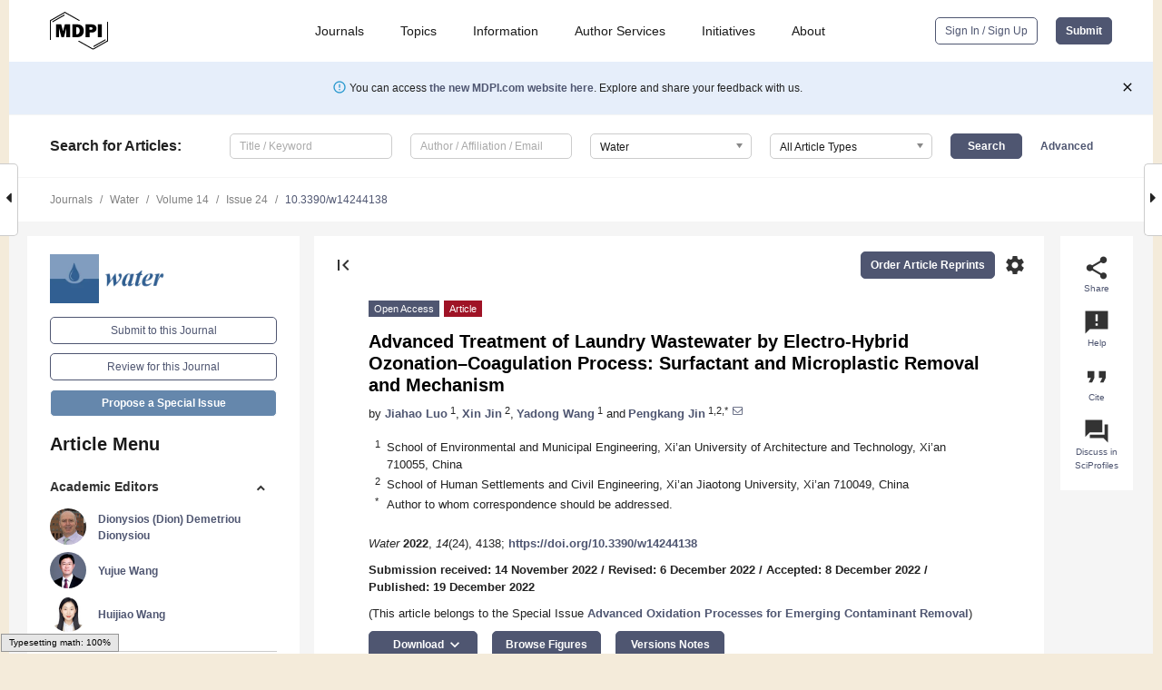

--- FILE ---
content_type: text/html; charset=UTF-8
request_url: https://www.mdpi.com/2073-4441/14/24/4138
body_size: 84937
content:


<!DOCTYPE html>
<html lang="en" xmlns:og="http://ogp.me/ns#" xmlns:fb="https://www.facebook.com/2008/fbml">
    <head>
        <meta charset="utf-8">
        <meta http-equiv="X-UA-Compatible" content="IE=edge,chrome=1">
        <meta content="mdpi" name="sso-service" />
                             <meta content="width=device-width, initial-scale=1.0" name="viewport" />        
                <title>Advanced Treatment of Laundry Wastewater by Electro-Hybrid Ozonation&ndash;Coagulation Process: Surfactant and Microplastic Removal and Mechanism</title><link rel="stylesheet" href="https://pub.mdpi-res.com/assets/css/font-awesome.min.css?eb190a3a77e5e1ee?1770018832">
        <link rel="stylesheet" href="https://pub.mdpi-res.com/assets/css/jquery.multiselect.css?f56c135cbf4d1483?1770018832">
        <link rel="stylesheet" href="https://pub.mdpi-res.com/assets/css/chosen.min.css?d7ca5ca9441ef9e1?1770018832">

                    <link rel="stylesheet" href="https://pub.mdpi-res.com/assets/css/main2.css?811c15039ec4533e?1770018832">
        
                <link rel="mask-icon" href="https://pub.mdpi-res.com/img/mask-icon-128.svg?c1c7eca266cd7013?1770018832" color="#4f5671">
        <link rel="apple-touch-icon" sizes="180x180" href="https://pub.mdpi-res.com/icon/apple-touch-icon-180x180.png?1770018832">
        <link rel="apple-touch-icon" sizes="152x152" href="https://pub.mdpi-res.com/icon/apple-touch-icon-152x152.png?1770018832">
        <link rel="apple-touch-icon" sizes="144x144" href="https://pub.mdpi-res.com/icon/apple-touch-icon-144x144.png?1770018832">
        <link rel="apple-touch-icon" sizes="120x120" href="https://pub.mdpi-res.com/icon/apple-touch-icon-120x120.png?1770018832">
        <link rel="apple-touch-icon" sizes="114x114" href="https://pub.mdpi-res.com/icon/apple-touch-icon-114x114.png?1770018832">
        <link rel="apple-touch-icon" sizes="76x76"   href="https://pub.mdpi-res.com/icon/apple-touch-icon-76x76.png?1770018832">
        <link rel="apple-touch-icon" sizes="72x72"   href="https://pub.mdpi-res.com/icon/apple-touch-icon-72x72.png?1770018832">
        <link rel="apple-touch-icon" sizes="57x57"   href="https://pub.mdpi-res.com/icon/apple-touch-icon-57x57.png?1770018832">
        <link rel="apple-touch-icon"                 href="https://pub.mdpi-res.com/icon/apple-touch-icon-57x57.png?1770018832">
        <link rel="apple-touch-icon-precomposed"     href="https://pub.mdpi-res.com/icon/apple-touch-icon-57x57.png?1770018832">
                        <link rel="manifest" href="/manifest.json">
        <meta name="theme-color" content="#ffffff">
        <meta name="application-name" content="&nbsp;"/>

            <link rel="apple-touch-startup-image" href="https://pub.mdpi-res.com/img/journals/water-logo-sq.png?1f4660daf68fe8d3">
    <link rel="apple-touch-icon" href="https://pub.mdpi-res.com/img/journals/water-logo-sq.png?1f4660daf68fe8d3">
    <meta name="msapplication-TileImage" content="https://pub.mdpi-res.com/img/journals/water-logo-sq.png?1f4660daf68fe8d3">

            <link rel="stylesheet" href="https://pub.mdpi-res.com/assets/css/jquery-ui-1.10.4.custom.min.css?80647d88647bf347?1770018832">
    <link rel="stylesheet" href="https://pub.mdpi-res.com/assets/css/magnific-popup.min.css?04d343e036f8eecd?1770018832">
    <link rel="stylesheet" href="https://pub.mdpi-res.com/assets/css/xml2html/article-html.css?b5ed6c65b8b7ceb9?1770018832">
            
    <style>

h2, #abstract .related_suggestion_title {
    }

.batch_articles a {
    color: #000;
}

    a, .batch_articles .authors a, a:focus, a:hover, a:active, .batch_articles a:focus, .batch_articles a:hover, li.side-menu-li a {
            }

    span.label a {
        color: #fff;
    }

    #main-content a.title-link:hover,
    #main-content a.title-link:focus,
    #main-content div.generic-item a.title-link:hover,
    #main-content div.generic-item a.title-link:focus {
            }

    #main-content #middle-column .generic-item.article-item a.title-link:hover,
    #main-content #middle-column .generic-item.article-item a.title-link:focus {
            }

    .art-authors a.toEncode {
        color: #333;
        font-weight: 700;
    }

    #main-content #middle-column ul li::before {
            }

    .accordion-navigation.active a.accordion__title,
    .accordion-navigation.active a.accordion__title::after {
            }

    .accordion-navigation li:hover::before,
    .accordion-navigation li:hover a,
    .accordion-navigation li:focus a {
            }

    .relative-size-container .relative-size-image .relative-size {
            }

    .middle-column__help__fixed a:hover i,
            }

    input[type="checkbox"]:checked:after {
            }

    input[type="checkbox"]:not(:disabled):hover:before {
            }

    #main-content .bolded-text {
            }


#main-content .hypothesis-count-container {
    }

#main-content .hypothesis-count-container:before {
    }

.full-size-menu ul li.menu-item .dropdown-wrapper {
    }

.full-size-menu ul li.menu-item > a.open::after {
    }

#title-story .title-story-orbit .orbit-caption {
    #background: url('/img/design/000000_background.png') !important;
    background: url('/img/design/ffffff_background.png') !important;
    color: rgb(51, 51, 51) !important;
}

#main-content .content__container__orbit {
    background-color: #000 !important;
}

#main-content .content__container__journal {
        color: #fff;
}

.html-article-menu .row span {
    }

.html-article-menu .row span.active {
    }

.accordion-navigation__journal .side-menu-li.active::before,
.accordion-navigation__journal .side-menu-li.active a {
    color: rgba(50,95,145,0.75) !important;
    font-weight: 700;
}

.accordion-navigation__journal .side-menu-li:hover::before ,
.accordion-navigation__journal .side-menu-li:hover a {
    color: rgba(50,95,145,0.75) !important;
    }

.side-menu-ul li.active a, .side-menu-ul li.active, .side-menu-ul li.active::before {
    color: rgba(50,95,145,0.75) !important;
}

.side-menu-ul li.active a {
    }

.result-selected, .active-result.highlighted, .active-result:hover,
.result-selected, .active-result.highlighted, .active-result:focus {
        }

.search-container.search-container__default-scheme {
    }

nav.tab-bar .open-small-search.active:after {
    }

.search-container.search-container__default-scheme .custom-accordion-for-small-screen-link::after {
    color: #fff;
}

@media only screen and (max-width: 50em) {
    #main-content .content__container.journal-info {
        color: #fff;
            }

    #main-content .content__container.journal-info a {
        color: #fff;
    }
} 

.button.button--color {
        }

.button.button--color:hover,
.button.button--color:focus {
            }

.button.button--color-journal {
    position: relative;
    background-color: rgba(50,95,145,0.75);
    border-color: #fff;
    color: #fff !important;
}

.button.button--color-journal:hover::before {
    content: '';
    position: absolute;
    top: 0;
    left: 0;
    height: 100%;
    width: 100%;
    background-color: #ffffff;
    opacity: 0.2;
}

.button.button--color-journal:visited,
.button.button--color-journal:hover,
.button.button--color-journal:focus {
    background-color: rgba(50,95,145,0.75);
    border-color: #fff;
    color: #fff !important;
}

.button.button--color path {
    }

.button.button--color:hover path {
    fill: #fff;
}

#main-content #search-refinements .ui-slider-horizontal .ui-slider-range {
    }

.breadcrumb__element:last-of-type a {
    }

#main-header {
    }

#full-size-menu .top-bar, #full-size-menu li.menu-item span.user-email {
    }

.top-bar-section li:not(.has-form) a:not(.button) {
    }

#full-size-menu li.menu-item .dropdown-wrapper li a:hover {
    }

#full-size-menu li.menu-item a:hover, #full-size-menu li.menu.item a:focus, nav.tab-bar a:hover {
    }
#full-size-menu li.menu.item a:active, #full-size-menu li.menu.item a.active {
    }

#full-size-menu li.menu-item a.open-mega-menu.active, #full-size-menu li.menu-item div.mega-menu, a.open-mega-menu.active {
        }

#full-size-menu li.menu-item div.mega-menu li, #full-size-menu li.menu-item div.mega-menu a {
            border-color: #9a9a9a;
}

div.type-section h2 {
                font-size: 20px;
    line-height: 26px;
    font-weight: 300;
}

div.type-section h3 {
    margin-left: 15px;
    margin-bottom: 0px;
    font-weight: 300;
}

.journal-tabs .tab-title.active a {
            }

</style>
    <link rel="stylesheet" href="https://pub.mdpi-res.com/assets/css/slick.css?f38b2db10e01b157?1770018832">

                
    <meta name="title" content="Advanced Treatment of Laundry Wastewater by Electro-Hybrid Ozonation&ndash;Coagulation Process: Surfactant and Microplastic Removal and Mechanism">
    <meta name="description" content="Laundry wastewater is supposed to be one of the most important sources of surfactants and microplastics in the wastewater treatment plant. Consequently, the aim of the study was evaluating the performance and mechanism of the electro-hybrid ozonation&ndash;coagulation (E-HOC) process for the removal of surfactants and microplastics. In this study, the efficiency of the E-HOC process for surfactant and microplastic removal was examined at different current densities and ozone dosages. Under the optimal reaction conditions (current density 15 mA&middot;cm&minus;2, ozone dosage 66.2 mg&middot;L&minus;1), both the removal efficiency of surfactant and microplastic can reach higher than 90%. Furthermore, the mechanism of surfactant and microplastic removal was investigated by electron paramagnetic resonance (EPR) and Fourier transform infrared spectroscopy (FT-IR). The results showed that the E-HOC (carbon fiber cathode) system can produce more reactive oxygen species (ROS), which can significantly improve the removal of the contaminants. In addition, the shape, size and abundance of the microplastics were analyzed. It was found that the shape of the microplastics in laundry wastewater is mainly fiber. Microplastics less than 50 &mu;m account for 46.9%, while only 12.4% are larger than 500 &mu;m. The abundance of microplastics in laundry wastewater ranges between 440,000 and 1,080,000 items per 100 L. The analysis of microplastics by FT-IR showed that most of the microplastics in laundry wastewater were polyethylene, nylon and polyester. These results indicated that the E-HOC process can effectively remove surfactants and microplastics from laundry wastewater." >
    <link rel="image_src" href="https://pub.mdpi-res.com/img/journals/water-logo.png?1f4660daf68fe8d3" >
    <meta name="dc.title" content="Advanced Treatment of Laundry Wastewater by Electro-Hybrid Ozonation&ndash;Coagulation Process: Surfactant and Microplastic Removal and Mechanism">

    <meta name="dc.creator" content="Jiahao Luo">
    <meta name="dc.creator" content="Xin Jin">
    <meta name="dc.creator" content="Yadong Wang">
    <meta name="dc.creator" content="Pengkang Jin">
    
    <meta name="dc.type" content="Article">
    <meta name="dc.source" content="Water 2022, Vol. 14, Page 4138">
    <meta name="dc.date" content="2022-12-19">
    <meta name ="dc.identifier" content="10.3390/w14244138">
    
    <meta name="dc.publisher" content="Multidisciplinary Digital Publishing Institute">
    <meta name="dc.rights" content="http://creativecommons.org/licenses/by/3.0/">
    <meta name="dc.format" content="application/pdf" >
    <meta name="dc.language" content="en" >
    <meta name="dc.description" content="Laundry wastewater is supposed to be one of the most important sources of surfactants and microplastics in the wastewater treatment plant. Consequently, the aim of the study was evaluating the performance and mechanism of the electro-hybrid ozonation&ndash;coagulation (E-HOC) process for the removal of surfactants and microplastics. In this study, the efficiency of the E-HOC process for surfactant and microplastic removal was examined at different current densities and ozone dosages. Under the optimal reaction conditions (current density 15 mA&middot;cm&minus;2, ozone dosage 66.2 mg&middot;L&minus;1), both the removal efficiency of surfactant and microplastic can reach higher than 90%. Furthermore, the mechanism of surfactant and microplastic removal was investigated by electron paramagnetic resonance (EPR) and Fourier transform infrared spectroscopy (FT-IR). The results showed that the E-HOC (carbon fiber cathode) system can produce more reactive oxygen species (ROS), which can significantly improve the removal of the contaminants. In addition, the shape, size and abundance of the microplastics were analyzed. It was found that the shape of the microplastics in laundry wastewater is mainly fiber. Microplastics less than 50 &mu;m account for 46.9%, while only 12.4% are larger than 500 &mu;m. The abundance of microplastics in laundry wastewater ranges between 440,000 and 1,080,000 items per 100 L. The analysis of microplastics by FT-IR showed that most of the microplastics in laundry wastewater were polyethylene, nylon and polyester. These results indicated that the E-HOC process can effectively remove surfactants and microplastics from laundry wastewater." >

    <meta name="dc.subject" content="electro-hybrid ozonation–coagulation (E-HOC)" >
    <meta name="dc.subject" content="laundry wastewater" >
    <meta name="dc.subject" content="hydroxyl radical" >
    <meta name="dc.subject" content="microplastic" >
    <meta name="dc.subject" content="surfactant" >
    
    <meta name ="prism.issn" content="2073-4441">
    <meta name ="prism.publicationName" content="Water">
    <meta name ="prism.publicationDate" content="2022-12-19">
    <meta name ="prism.section" content="Article" >

            <meta name ="prism.volume" content="14">
        <meta name ="prism.number" content="24">
        <meta name ="prism.startingPage" content="4138" >

            
    <meta name="citation_issn" content="2073-4441">
    <meta name="citation_journal_title" content="Water">
    <meta name="citation_publisher" content="Multidisciplinary Digital Publishing Institute">
    <meta name="citation_title" content="Advanced Treatment of Laundry Wastewater by Electro-Hybrid Ozonation&ndash;Coagulation Process: Surfactant and Microplastic Removal and Mechanism">
    <meta name="citation_publication_date" content="2022/1">
    <meta name="citation_online_date" content="2022/12/19">

            <meta name="citation_volume" content="14">
        <meta name="citation_issue" content="24">
        <meta name="citation_firstpage" content="4138">

            
    <meta name="citation_author" content="Luo, Jiahao">
    <meta name="citation_author" content="Jin, Xin">
    <meta name="citation_author" content="Wang, Yadong">
    <meta name="citation_author" content="Jin, Pengkang">
    
    <meta name="citation_doi" content="10.3390/w14244138">
    
    <meta name="citation_id" content="mdpi-w14244138">
    <meta name="citation_abstract_html_url" content="https://www.mdpi.com/2073-4441/14/24/4138">

    <meta name="citation_pdf_url" content="https://www.mdpi.com/2073-4441/14/24/4138/pdf?version=1671451382">
    <link rel="alternate" type="application/pdf" title="PDF Full-Text" href="https://www.mdpi.com/2073-4441/14/24/4138/pdf?version=1671451382">
    <meta name="fulltext_pdf" content="https://www.mdpi.com/2073-4441/14/24/4138/pdf?version=1671451382">
    
    <meta name="citation_fulltext_html_url" content="https://www.mdpi.com/2073-4441/14/24/4138/htm">
    <link rel="alternate" type="text/html" title="HTML Full-Text" href="https://www.mdpi.com/2073-4441/14/24/4138/htm">
    <meta name="fulltext_html" content="https://www.mdpi.com/2073-4441/14/24/4138/htm">
    
    <link rel="alternate" type="text/xml" title="XML Full-Text" href="https://www.mdpi.com/2073-4441/14/24/4138/xml">
    <meta name="fulltext_xml" content="https://www.mdpi.com/2073-4441/14/24/4138/xml">
    <meta name="citation_xml_url" content="https://www.mdpi.com/2073-4441/14/24/4138/xml">
    
    <meta name="twitter:card" content="summary" />
    <meta name="twitter:site" content="@MDPIOpenAccess" />
    <meta name="twitter:image" content="https://pub.mdpi-res.com/img/journals/water-logo-social.png?1f4660daf68fe8d3" />

    <meta property="fb:app_id" content="131189377574"/>
    <meta property="og:site_name" content="MDPI"/>
    <meta property="og:type" content="article"/>
    <meta property="og:url" content="https://www.mdpi.com/2073-4441/14/24/4138" />
    <meta property="og:title" content="Advanced Treatment of Laundry Wastewater by Electro-Hybrid Ozonation&ndash;Coagulation Process: Surfactant and Microplastic Removal and Mechanism" />
    <meta property="og:description" content="Laundry wastewater is supposed to be one of the most important sources of surfactants and microplastics in the wastewater treatment plant. Consequently, the aim of the study was evaluating the performance and mechanism of the electro-hybrid ozonation&ndash;coagulation (E-HOC) process for the removal of surfactants and microplastics. In this study, the efficiency of the E-HOC process for surfactant and microplastic removal was examined at different current densities and ozone dosages. Under the optimal reaction conditions (current density 15 mA&middot;cm&minus;2, ozone dosage 66.2 mg&middot;L&minus;1), both the removal efficiency of surfactant and microplastic can reach higher than 90%. Furthermore, the mechanism of surfactant and microplastic removal was investigated by electron paramagnetic resonance (EPR) and Fourier transform infrared spectroscopy (FT-IR). The results showed that the E-HOC (carbon fiber cathode) system can produce more reactive oxygen species (ROS), which can significantly improve the removal of the contaminants. In addition, the shape, size and abundance of the microplastics were analyzed. It was found that the shape of the microplastics in laundry wastewater is mainly fiber. Microplastics less than 50 &mu;m account for 46.9%, while only 12.4% are larger than 500 &mu;m. The abundance of microplastics in laundry wastewater ranges between 440,000 and 1,080,000 items per 100 L. The analysis of microplastics by FT-IR showed that most of the microplastics in laundry wastewater were polyethylene, nylon and polyester. These results indicated that the E-HOC process can effectively remove surfactants and microplastics from laundry wastewater." />
    <meta property="og:image" content="https://pub.mdpi-res.com/water/water-14-04138/article_deploy/html/images/water-14-04138-g001-550.jpg?1671451458" />
                <link rel="alternate" type="application/rss+xml" title="MDPI Publishing - Latest articles" href="https://www.mdpi.com/rss">
                
        <meta name="google-site-verification" content="PxTlsg7z2S00aHroktQd57fxygEjMiNHydKn3txhvwY">
        <meta name="facebook-domain-verification" content="mcoq8dtq6sb2hf7z29j8w515jjoof7" />

                <script id="usercentrics-cmp" src="https://web.cmp.usercentrics.eu/ui/loader.js" data-ruleset-id="PbAnaGk92sB5Cc" async></script>
        
        <!--[if lt IE 9]>
            <script>var browserIe8 = true;</script>
            <link rel="stylesheet" href="https://pub.mdpi-res.com/assets/css/ie8foundationfix.css?50273beac949cbf0?1770018832">
            <script src="//html5shiv.googlecode.com/svn/trunk/html5.js"></script>
            <script src="//cdnjs.cloudflare.com/ajax/libs/html5shiv/3.6.2/html5shiv.js"></script>
            <script src="//s3.amazonaws.com/nwapi/nwmatcher/nwmatcher-1.2.5-min.js"></script>
            <script src="//html5base.googlecode.com/svn-history/r38/trunk/js/selectivizr-1.0.3b.js"></script>
            <script src="//cdnjs.cloudflare.com/ajax/libs/respond.js/1.1.0/respond.min.js"></script>
            <script src="https://pub.mdpi-res.com/assets/js/ie8/ie8patch.js?9e1d3c689a0471df?1770018832"></script>
            <script src="https://pub.mdpi-res.com/assets/js/ie8/rem.min.js?94b62787dcd6d2f2?1770018832"></script>            
                                                        <![endif]-->

                    <script>
                window.dataLayer = window.dataLayer || [];
                function gtag() { dataLayer.push(arguments); }
                gtag('consent', 'default', {
                    'ad_user_data': 'denied',
                    'ad_personalization': 'denied',
                    'ad_storage': 'denied',
                    'analytics_storage': 'denied',
                    'wait_for_update': 500,
                });
                dataLayer.push({'gtm.start': new Date().getTime(), 'event': 'gtm.js'});

                            </script>

            <script>
                (function(w,d,s,l,i){w[l]=w[l]||[];w[l].push({'gtm.start':
                new Date().getTime(),event:'gtm.js'});var f=d.getElementsByTagName(s)[0],
                j=d.createElement(s),dl=l!='dataLayer'?'&l='+l:'';j.async=true;j.src=
                'https://www.googletagmanager.com/gtm.js?id='+i+dl;f.parentNode.insertBefore(j,f);
                })(window,document,'script','dataLayer','GTM-WPK7SW5');
            </script>

                        
                              <script>!function(e){var n="https://s.go-mpulse.net/boomerang/";if("True"=="True")e.BOOMR_config=e.BOOMR_config||{},e.BOOMR_config.PageParams=e.BOOMR_config.PageParams||{},e.BOOMR_config.PageParams.pci=!0,n="https://s2.go-mpulse.net/boomerang/";if(window.BOOMR_API_key="4MGA4-E5JH8-79LAG-STF7X-79Z92",function(){function e(){if(!o){var e=document.createElement("script");e.id="boomr-scr-as",e.src=window.BOOMR.url,e.async=!0,i.parentNode.appendChild(e),o=!0}}function t(e){o=!0;var n,t,a,r,d=document,O=window;if(window.BOOMR.snippetMethod=e?"if":"i",t=function(e,n){var t=d.createElement("script");t.id=n||"boomr-if-as",t.src=window.BOOMR.url,BOOMR_lstart=(new Date).getTime(),e=e||d.body,e.appendChild(t)},!window.addEventListener&&window.attachEvent&&navigator.userAgent.match(/MSIE [67]\./))return window.BOOMR.snippetMethod="s",void t(i.parentNode,"boomr-async");a=document.createElement("IFRAME"),a.src="about:blank",a.title="",a.role="presentation",a.loading="eager",r=(a.frameElement||a).style,r.width=0,r.height=0,r.border=0,r.display="none",i.parentNode.appendChild(a);try{O=a.contentWindow,d=O.document.open()}catch(_){n=document.domain,a.src="javascript:var d=document.open();d.domain='"+n+"';void(0);",O=a.contentWindow,d=O.document.open()}if(n)d._boomrl=function(){this.domain=n,t()},d.write("<bo"+"dy onload='document._boomrl();'>");else if(O._boomrl=function(){t()},O.addEventListener)O.addEventListener("load",O._boomrl,!1);else if(O.attachEvent)O.attachEvent("onload",O._boomrl);d.close()}function a(e){window.BOOMR_onload=e&&e.timeStamp||(new Date).getTime()}if(!window.BOOMR||!window.BOOMR.version&&!window.BOOMR.snippetExecuted){window.BOOMR=window.BOOMR||{},window.BOOMR.snippetStart=(new Date).getTime(),window.BOOMR.snippetExecuted=!0,window.BOOMR.snippetVersion=12,window.BOOMR.url=n+"4MGA4-E5JH8-79LAG-STF7X-79Z92";var i=document.currentScript||document.getElementsByTagName("script")[0],o=!1,r=document.createElement("link");if(r.relList&&"function"==typeof r.relList.supports&&r.relList.supports("preload")&&"as"in r)window.BOOMR.snippetMethod="p",r.href=window.BOOMR.url,r.rel="preload",r.as="script",r.addEventListener("load",e),r.addEventListener("error",function(){t(!0)}),setTimeout(function(){if(!o)t(!0)},3e3),BOOMR_lstart=(new Date).getTime(),i.parentNode.appendChild(r);else t(!1);if(window.addEventListener)window.addEventListener("load",a,!1);else if(window.attachEvent)window.attachEvent("onload",a)}}(),"".length>0)if(e&&"performance"in e&&e.performance&&"function"==typeof e.performance.setResourceTimingBufferSize)e.performance.setResourceTimingBufferSize();!function(){if(BOOMR=e.BOOMR||{},BOOMR.plugins=BOOMR.plugins||{},!BOOMR.plugins.AK){var n=""=="true"?1:0,t="",a="cj2b6yiccue6q2mawwwa-f-0d0b2fa3e-clientnsv4-s.akamaihd.net",i="false"=="true"?2:1,o={"ak.v":"39","ak.cp":"1774948","ak.ai":parseInt("1155516",10),"ak.ol":"0","ak.cr":9,"ak.ipv":4,"ak.proto":"h2","ak.rid":"11b9699e","ak.r":51372,"ak.a2":n,"ak.m":"dscb","ak.n":"essl","ak.bpcip":"18.116.31.0","ak.cport":55808,"ak.gh":"2.17.209.238","ak.quicv":"","ak.tlsv":"tls1.3","ak.0rtt":"","ak.0rtt.ed":"","ak.csrc":"-","ak.acc":"","ak.t":"1770042796","ak.ak":"hOBiQwZUYzCg5VSAfCLimQ==zN0LqZ5xTUnSATmFlni+w09s/Y3T8/[base64]/5Xq3MCDCcQN3KyvDOaMpQP8tSpPZgj3Hj2lYcQUQqpBMhT21XHI6Ynqye+Z6l5sb/wkfOSdjQwk54AEglF4zMlvkhxarF7Qqn7QtUyyOVCwpvb+KJXL4CeR7xPmjwB2fWl4e+3JHZXf95wmsddCAF7aKmNsbQCzUyal00=","ak.pv":"21","ak.dpoabenc":"","ak.tf":i};if(""!==t)o["ak.ruds"]=t;var r={i:!1,av:function(n){var t="http.initiator";if(n&&(!n[t]||"spa_hard"===n[t]))o["ak.feo"]=void 0!==e.aFeoApplied?1:0,BOOMR.addVar(o)},rv:function(){var e=["ak.bpcip","ak.cport","ak.cr","ak.csrc","ak.gh","ak.ipv","ak.m","ak.n","ak.ol","ak.proto","ak.quicv","ak.tlsv","ak.0rtt","ak.0rtt.ed","ak.r","ak.acc","ak.t","ak.tf"];BOOMR.removeVar(e)}};BOOMR.plugins.AK={akVars:o,akDNSPreFetchDomain:a,init:function(){if(!r.i){var e=BOOMR.subscribe;e("before_beacon",r.av,null,null),e("onbeacon",r.rv,null,null),r.i=!0}return this},is_complete:function(){return!0}}}}()}(window);</script></head>

    <body>
         
                		        	        		        	
		<div class="direction direction_right" id="small_right" style="border-right-width: 0px; padding:0;">
        <i class="fa fa-caret-right fa-2x"></i>
    </div>

	<div class="big_direction direction_right" id="big_right" style="border-right-width: 0px;">
				<div style="text-align: right;">
									Next Article in Journal<br>
				<div><a href="/2073-4441/14/24/4139">Equilibrium, Kinetic and Thermodynamic Studies for the Adsorption of Metanil Yellow Using Carbonized Pistachio Shell-Magnetic Nanoparticles</a></div>
					 			 		Next Article in Special Issue<br>
		 		<div><a href="/2073-4441/15/3/398">Advanced Oxidation Processes for Removal of Emerging Contaminants in Water</a></div>
		 		 		 	</div>
	</div>
	
		<div class="direction" id="small_left" style="border-left-width: 0px">
        <i class="fa fa-caret-left fa-2x"></i>
    </div>
	<div class="big_direction" id="big_left" style="border-left-width: 0px;">
				<div>
									Previous Article in Journal<br>
				<div><a href="/2073-4441/14/24/4136">Ecotoxicological and Chemical Approach to Assessing Environmental Effects from Pesticide Use in Organic and Conventional Rice Paddies</a></div>
					 			 		Previous Article in Special Issue<br>
		 		<div><a href="/2073-4441/14/22/3775">Effect of Medium Pressure Ultraviolet/Chlorine Advanced Oxidation on the Production of Disinfection by-Products from Seven Model Benzene Precursors</a></div>
		 			 	 	</div>
	</div>
	    <div style="clear: both;"></div>

                    
<div id="menuModal" class="reveal-modal reveal-modal-new reveal-modal-menu" aria-hidden="true" data-reveal role="dialog">
    <div class="menu-container">
        <div class="UI_NavMenu">
            


<div class="content__container " >
    <div class="custom-accordion-for-small-screen-link " >
                            <h2>Journals</h2>
                    </div>

    <div class="target-item custom-accordion-for-small-screen-content show-for-medium-up">
                            <div class="menu-container__links">
                        <div style="width: 100%; float: left;">
                            <a href="/about/journals">Active Journals</a>
                            <a href="/about/journalfinder">Find a Journal</a>
                            <a href="/about/journals/proposal">Journal Proposal</a>
                            <a href="/about/proceedings">Proceedings Series</a>
                        </div>
                    </div>
                    </div>
</div>

            <a href="/topics">
                <h2>Topics</h2>
            </a>

            


<div class="content__container " >
    <div class="custom-accordion-for-small-screen-link " >
                            <h2>Information</h2>
                    </div>

    <div class="target-item custom-accordion-for-small-screen-content show-for-medium-up">
                            <div class="menu-container__links">
                        <div style="width: 100%; max-width: 200px; float: left;">
                            <a href="/authors">For Authors</a>
                            <a href="/reviewers">For Reviewers</a>
                            <a href="/editors">For Editors</a>
                            <a href="/librarians">For Librarians</a>
                            <a href="/publishing_services">For Publishers</a>
                            <a href="/societies">For Societies</a>
                            <a href="/conference_organizers">For Conference Organizers</a>
                        </div>
                        <div style="width: 100%; max-width: 250px; float: left;">
                            <a href="/openaccess">Open Access Policy</a>
                            <a href="/ioap">Institutional Open Access Program</a>
                            <a href="/special_issues_guidelines">Special Issues Guidelines</a>
                            <a href="/editorial_process">Editorial Process</a>
                            <a href="/ethics">Research and Publication Ethics</a>
                            <a href="/apc">Article Processing Charges</a>
                            <a href="/awards">Awards</a>
                            <a href="/testimonials">Testimonials</a>
                        </div>
                    </div>
                    </div>
</div>

            <a href="/authors/english">
                <h2>Author Services</h2>
            </a>

            


<div class="content__container " >
    <div class="custom-accordion-for-small-screen-link " >
                            <h2>Initiatives</h2>
                    </div>

    <div class="target-item custom-accordion-for-small-screen-content show-for-medium-up">
                            <div class="menu-container__links">
                        <div style="width: 100%; float: left;">
                            <a href="https://sciforum.net" target="_blank" rel="noopener noreferrer">Sciforum</a>
                            <a href="https://www.mdpi.com/books" target="_blank" rel="noopener noreferrer">MDPI Books</a>
                            <a href="https://www.preprints.org" target="_blank" rel="noopener noreferrer">Preprints.org</a>
                            <a href="https://www.scilit.com" target="_blank" rel="noopener noreferrer">Scilit</a>
                            <a href="https://sciprofiles.com" target="_blank" rel="noopener noreferrer">SciProfiles</a>
                            <a href="https://encyclopedia.pub" target="_blank" rel="noopener noreferrer">Encyclopedia</a>
                            <a href="https://jams.pub" target="_blank" rel="noopener noreferrer">JAMS</a>
                            <a href="/about/proceedings">Proceedings Series</a>
                        </div>
                    </div>
                    </div>
</div>

            


<div class="content__container " >
    <div class="custom-accordion-for-small-screen-link " >
                            <h2>About</h2>
                    </div>

    <div class="target-item custom-accordion-for-small-screen-content show-for-medium-up">
                            <div class="menu-container__links">
                        <div style="width: 100%; float: left;">
                            <a href="/about">Overview</a>
                            <a href="/about/contact">Contact</a>
                            <a href="https://careers.mdpi.com" target="_blank" rel="noopener noreferrer">Careers</a>
                            <a href="/about/announcements">News</a>
                            <a href="/about/press">Press</a>
                            <a href="http://blog.mdpi.com/" target="_blank" rel="noopener noreferrer">Blog</a>
                        </div>
                    </div>
                    </div>
</div>
        </div>

        <div class="menu-container__buttons">
                            <a class="button UA_SignInUpButton" href="/user/login">Sign In / Sign Up</a>
                    </div>
    </div>
</div>

                
<div id="captchaModal" class="reveal-modal reveal-modal-new reveal-modal-new--small" data-reveal aria-label="Captcha" aria-hidden="true" role="dialog"></div>
        
<div id="actionDisabledModal" class="reveal-modal" data-reveal aria-labelledby="actionDisableModalTitle" aria-hidden="true" role="dialog" style="width: 300px;">
    <h2 id="actionDisableModalTitle">Notice</h2>
    <form action="/email/captcha" method="post" id="emailCaptchaForm">
        <div class="row">
            <div id="js-action-disabled-modal-text" class="small-12 columns">
            </div>
            
            <div id="js-action-disabled-modal-submit" class="small-12 columns" style="margin-top: 10px; display: none;">
                You can make submissions to other journals 
                <a href="https://susy.mdpi.com/user/manuscripts/upload">here</a>.
            </div>
        </div>
    </form>
    <a class="close-reveal-modal" aria-label="Close">
        <i class="material-icons">clear</i>
    </a>
</div>
        
<div id="rssNotificationModal" class="reveal-modal reveal-modal-new" data-reveal aria-labelledby="rssNotificationModalTitle" aria-hidden="true" role="dialog">
    <div class="row">
        <div class="small-12 columns">
            <h2 id="rssNotificationModalTitle">Notice</h2>
            <p>
                You are accessing a machine-readable page. In order to be human-readable, please install an RSS reader.
            </p>
        </div>
    </div>
    <div class="row">
        <div class="small-12 columns">
            <a class="button button--color js-rss-notification-confirm">Continue</a>
            <a class="button button--grey" onclick="$(this).closest('.reveal-modal').find('.close-reveal-modal').click(); return false;">Cancel</a>
        </div>
    </div>
    <a class="close-reveal-modal" aria-label="Close">
        <i class="material-icons">clear</i>
    </a>
</div>
        
<div id="drop-article-label-openaccess" class="f-dropdown medium" data-dropdown-content aria-hidden="true" tabindex="-1">
    <p>
        All articles published by MDPI are made immediately available worldwide under an open access license. No special 
        permission is required to reuse all or part of the article published by MDPI, including figures and tables. For 
        articles published under an open access Creative Common CC BY license, any part of the article may be reused without 
        permission provided that the original article is clearly cited. For more information, please refer to
        <a href="https://www.mdpi.com/openaccess">https://www.mdpi.com/openaccess</a>.
    </p>
</div>

<div id="drop-article-label-feature" class="f-dropdown medium" data-dropdown-content aria-hidden="true" tabindex="-1">
    <p>
        Feature papers represent the most advanced research with significant potential for high impact in the field. A Feature 
        Paper should be a substantial original Article that involves several techniques or approaches, provides an outlook for 
        future research directions and describes possible research applications.
    </p>

    <p>
        Feature papers are submitted upon individual invitation or recommendation by the scientific editors and must receive 
        positive feedback from the reviewers.
    </p>
</div>

<div id="drop-article-label-choice" class="f-dropdown medium" data-dropdown-content aria-hidden="true" tabindex="-1">
    <p>
        Editor’s Choice articles are based on recommendations by the scientific editors of MDPI journals from around the world. 
        Editors select a small number of articles recently published in the journal that they believe will be particularly 
        interesting to readers, or important in the respective research area. The aim is to provide a snapshot of some of the 
        most exciting work published in the various research areas of the journal.

        <div style="margin-top: -10px;">
            <div id="drop-article-label-choice-journal-link" style="display: none; margin-top: -10px; padding-top: 10px;">
            </div>
        </div>
    </p>
</div>

<div id="drop-article-label-resubmission" class="f-dropdown medium" data-dropdown-content aria-hidden="true" tabindex="-1">
    <p>
        Original Submission Date Received: <span id="drop-article-label-resubmission-date"></span>.
    </p>
</div>

                <div id="container">
                        
                <noscript>
                    <div id="no-javascript">
                        You seem to have javascript disabled. Please note that many of the page functionalities won't work as expected without javascript enabled.
                    </div>
                </noscript>

                <div class="fixed">
                    <nav class="tab-bar show-for-medium-down">
                        <div class="row full-width collapse">
                            <div class="medium-3 small-4 columns">
                                <a href="/">
                                    <img class="full-size-menu__mdpi-logo" src="https://pub.mdpi-res.com/img/design/mdpi-pub-logo-black-small1.svg?da3a8dcae975a41c?1770018832" style="width: 64px;" title="MDPI Open Access Journals">
                                </a>
                            </div>
                            <div class="medium-3 small-4 columns right-aligned">
                                <div class="show-for-medium-down">
                                    <a href="#" style="display: none;">
                                        <i class="material-icons" onclick="$('#menuModal').foundation('reveal', 'close'); return false;">clear</i>
                                    </a>

                                    <a class="js-toggle-desktop-layout-link" title="Toggle desktop layout" style="display: none;" href="/toggle_desktop_layout_cookie">
                                        <i class="material-icons">zoom_out_map</i>
                                    </a>

                                                                            <a href="#" class="js-open-small-search open-small-search">
                                            <i class="material-icons show-for-small only">search</i>
                                        </a>
                                    
                                    <a title="MDPI main page" class="js-open-menu" data-reveal-id="menuModal" href="#">
                                        <i class="material-icons">menu</i>
                                    </a>
                                </div>
                            </div>
                        </div>
                    </nav>                       	
                </div>
                
                <section class="main-section">
                    <header>
                        <div class="full-size-menu show-for-large-up">
                             
                                <div class="row full-width">
                                                                        <div class="large-1 columns">
                                        <a href="/">
                                            <img class="full-size-menu__mdpi-logo" src="https://pub.mdpi-res.com/img/design/mdpi-pub-logo-black-small1.svg?da3a8dcae975a41c?1770018832" title="MDPI Open Access Journals">
                                        </a>
                                    </div>

                                                                        <div class="large-8 columns text-right UI_NavMenu">
                                        <ul>
                                            <li class="menu-item"> 
                                                <a href="/about/journals" data-dropdown="journals-dropdown" aria-controls="journals-dropdown" aria-expanded="false" data-options="is_hover: true; hover_timeout: 200">Journals</a>

                                                <ul id="journals-dropdown" class="f-dropdown dropdown-wrapper dropdown-wrapper__small" data-dropdown-content aria-hidden="true" tabindex="-1">
                                                    <li>
                                                        <div class="row">
                                                            <div class="small-12 columns">
                                                                <ul>
                                                                    <li>
                                                                        <a href="/about/journals">
                                                                            Active Journals
                                                                        </a>
                                                                    </li>
                                                                    <li>
                                                                        <a href="/about/journalfinder">
                                                                            Find a Journal
                                                                        </a>
                                                                    </li>
                                                                    <li>
                                                                        <a href="/about/journals/proposal">
                                                                            Journal Proposal
                                                                        </a>
                                                                    </li>
                                                                    <li>
                                                                        <a href="/about/proceedings">
                                                                            Proceedings Series
                                                                        </a>
                                                                    </li>
                                                                </ul>
                                                            </div>
                                                        </div>
                                                    </li>
                                                </ul>
                                            </li>

                                            <li class="menu-item"> 
                                                <a href="/topics">Topics</a>
                                            </li>

                                            <li class="menu-item"> 
                                                <a href="/authors" data-dropdown="information-dropdown" aria-controls="information-dropdown" aria-expanded="false" data-options="is_hover:true; hover_timeout:200">Information</a>

                                                <ul id="information-dropdown" class="f-dropdown dropdown-wrapper" data-dropdown-content aria-hidden="true" tabindex="-1">
                                                    <li>
                                                        <div class="row">
                                                            <div class="small-5 columns right-border">
                                                                <ul>
                                                                    <li>
                                                                        <a href="/authors">For Authors</a>
                                                                    </li>
                                                                    <li>
                                                                        <a href="/reviewers">For Reviewers</a>
                                                                    </li>
                                                                    <li>
                                                                        <a href="/editors">For Editors</a>
                                                                    </li>
                                                                    <li>
                                                                        <a href="/librarians">For Librarians</a>
                                                                    </li>
                                                                    <li>
                                                                        <a href="/publishing_services">For Publishers</a>
                                                                    </li>
                                                                    <li>
                                                                        <a href="/societies">For Societies</a>
                                                                    </li>
                                                                    <li>
                                                                        <a href="/conference_organizers">For Conference Organizers</a>
                                                                    </li>
                                                                </ul>
                                                            </div>

                                                            <div class="small-7 columns">
                                                                <ul>
                                                                    <li>
                                                                        <a href="/openaccess">Open Access Policy</a>
                                                                    </li>
                                                                    <li>
                                                                        <a href="/ioap">Institutional Open Access Program</a>
                                                                    </li>
                                                                    <li>
                                                                        <a href="/special_issues_guidelines">Special Issues Guidelines</a>
                                                                    </li>
                                                                    <li>
                                                                        <a href="/editorial_process">Editorial Process</a>
                                                                    </li>
                                                                    <li>
                                                                        <a href="/ethics">Research and Publication Ethics</a>
                                                                    </li>
                                                                    <li>
                                                                        <a href="/apc">Article Processing Charges</a>
                                                                    </li>
                                                                    <li>
                                                                        <a href="/awards">Awards</a>
                                                                    </li>
                                                                    <li>
                                                                        <a href="/testimonials">Testimonials</a>
                                                                    </li>
                                                                </ul>
                                                            </div>
                                                        </div>
                                                    </li>
                                                </ul>
                                            </li>

                                            <li class="menu-item">
                                                <a href="/authors/english">Author Services</a>
                                            </li>

                                            <li class="menu-item"> 
                                                <a href="/about/initiatives" data-dropdown="initiatives-dropdown" aria-controls="initiatives-dropdown" aria-expanded="false" data-options="is_hover: true; hover_timeout: 200">Initiatives</a>

                                                <ul id="initiatives-dropdown" class="f-dropdown dropdown-wrapper dropdown-wrapper__small" data-dropdown-content aria-hidden="true" tabindex="-1">
                                                    <li>
                                                        <div class="row">
                                                            <div class="small-12 columns">
                                                                <ul>
                                                                    <li>
                                                                        <a href="https://sciforum.net" target="_blank" rel="noopener noreferrer">
                                                                                                                                                        Sciforum
                                                                        </a>
                                                                    </li>
                                                                    <li>
                                                                        <a href="https://www.mdpi.com/books" target="_blank" rel="noopener noreferrer">
                                                                                                                                                        MDPI Books
                                                                        </a>
                                                                    </li>
                                                                    <li>
                                                                        <a href="https://www.preprints.org" target="_blank" rel="noopener noreferrer">
                                                                                                                                                        Preprints.org
                                                                        </a>
                                                                    </li>
                                                                    <li>
                                                                        <a href="https://www.scilit.com" target="_blank" rel="noopener noreferrer">
                                                                                                                                                        Scilit
                                                                        </a>
                                                                    </li>
                                                                    <li>
                                                                        <a href="https://sciprofiles.com" target="_blank" rel="noopener noreferrer">
                                                                            SciProfiles
                                                                        </a>
                                                                    </li>
                                                                    <li>
                                                                        <a href="https://encyclopedia.pub" target="_blank" rel="noopener noreferrer">
                                                                                                                                                        Encyclopedia
                                                                        </a>
                                                                    </li>
                                                                    <li>
                                                                        <a href="https://jams.pub" target="_blank" rel="noopener noreferrer">
                                                                            JAMS
                                                                        </a>
                                                                    </li>
                                                                    <li>
                                                                        <a href="/about/proceedings">
                                                                            Proceedings Series
                                                                        </a>
                                                                    </li>
                                                                </ul>
                                                            </div>
                                                        </div>
                                                    </li>
                                                </ul>
                                            </li>

                                            <li class="menu-item"> 
                                                <a href="/about" data-dropdown="about-dropdown" aria-controls="about-dropdown" aria-expanded="false" data-options="is_hover: true; hover_timeout: 200">About</a>

                                                <ul id="about-dropdown" class="f-dropdown dropdown-wrapper dropdown-wrapper__small" data-dropdown-content aria-hidden="true" tabindex="-1">
                                                    <li>
                                                        <div class="row">
                                                            <div class="small-12 columns">
                                                                <ul>
                                                                    <li>
                                                                        <a href="/about">
                                                                            Overview
                                                                        </a>
                                                                    </li>
                                                                    <li>
                                                                        <a href="/about/contact">
                                                                            Contact
                                                                        </a>
                                                                    </li>
                                                                    <li>
                                                                        <a href="https://careers.mdpi.com" target="_blank" rel="noopener noreferrer">
                                                                            Careers
                                                                        </a>
                                                                    </li>
                                                                    <li> 
                                                                        <a href="/about/announcements">
                                                                            News
                                                                        </a>
                                                                    </li>
                                                                    <li> 
                                                                        <a href="/about/press">
                                                                            Press
                                                                        </a>
                                                                    </li>
                                                                    <li>
                                                                        <a href="http://blog.mdpi.com/" target="_blank" rel="noopener noreferrer">
                                                                            Blog
                                                                        </a>
                                                                    </li>
                                                                </ul>
                                                            </div>
                                                        </div>
                                                    </li>
                                                </ul>
                                            </li>

                                                                                    </ul>
                                    </div>

                                    <div class="large-3 columns text-right full-size-menu__buttons">
                                        <div>
                                                                                            <a class="button button--default-inversed UA_SignInUpButton" href="/user/login">Sign In / Sign Up</a>
                                            
                                                <a class="button button--default js-journal-active-only-link js-journal-active-only-submit-link UC_NavSubmitButton" href="            https://susy.mdpi.com/user/manuscripts/upload?journal=water
    " data-disabledmessage="new submissions are not possible.">Submit</a>
                                        </div>
                                    </div>
                                </div>
                            </div>

                            <div class="row full-width new-website-link-banner" style="padding: 20px 50px 20px 20px; background-color: #E6EEFA; position: relative; display: none;">
                                <div class="small-12 columns" style="padding: 0; margin: 0; text-align: center;">
                                    <i class="material-icons" style="font-size: 16px; color: #2C9ACF; position: relative; top: -2px;">error_outline</i>
                                    You can access <a href="https://www.mdpi.com/redirect/new_site?return=/2073-4441/14/24/4138">the new MDPI.com website here</a>. Explore and share your feedback with us.
                                    <a href="#" class="new-website-link-banner-close"><i class="material-icons" style="font-size: 16px; color: #000000; position: absolute; right: -30px; top: 0px;">close</i></a>
                                </div>
                            </div>

                                                            <div class="header-divider">&nbsp;</div>
                            
                                                            <div class="search-container hide-for-small-down row search-container__homepage-scheme">
                                                                                                                        
















<form id="basic_search" style="background-color: inherit !important;" class="large-12 medium-12 columns " action="/search" method="get">

    <div class="row search-container__main-elements">
            
            <div class="large-2 medium-2 small-12 columns text-right1 small-only-text-left">
        <div class="show-for-medium-up">
            <div class="search-input-label">&nbsp;</div>
        </div>
            <span class="search-container__title">Search<span class="hide-for-medium"> for Articles</span><span class="hide-for-small">:</span></span>
    
    </div>


        <div class="custom-accordion-for-small-screen-content">
                
                <div class="large-2 medium-2 small-6 columns ">
        <div class="">
            <div class="search-input-label">Title / Keyword</div>
        </div>
                <input type="text" placeholder="Title / Keyword" id="q" tabindex="1" name="q" value="" />
    
    </div>


                
                <div class="large-2 medium-2 small-6 columns ">
        <div class="">
            <div class="search-input-label">Author / Affiliation / Email</div>
        </div>
                <input type="text" id="authors" placeholder="Author / Affiliation / Email" tabindex="2" name="authors" value="" />
    
    </div>


                
                <div class="large-2 medium-2 small-6 columns ">
        <div class="">
            <div class="search-input-label">Journal</div>
        </div>
                <select id="journal" tabindex="3" name="journal" class="chosen-select">
            <option value="">All Journals</option>
             
                        <option value="accountaudit" >
                                    Accounting and Auditing
                            </option>
             
                        <option value="acoustics" >
                                    Acoustics
                            </option>
             
                        <option value="amh" >
                                    Acta Microbiologica Hellenica (AMH)
                            </option>
             
                        <option value="actuators" >
                                    Actuators
                            </option>
             
                        <option value="adhesives" >
                                    Adhesives
                            </option>
             
                        <option value="admsci" >
                                    Administrative Sciences
                            </option>
             
                        <option value="adolescents" >
                                    Adolescents
                            </option>
             
                        <option value="arm" >
                                    Advances in Respiratory Medicine (ARM)
                            </option>
             
                        <option value="aerobiology" >
                                    Aerobiology
                            </option>
             
                        <option value="aerospace" >
                                    Aerospace
                            </option>
             
                        <option value="agriculture" >
                                    Agriculture
                            </option>
             
                        <option value="agriengineering" >
                                    AgriEngineering
                            </option>
             
                        <option value="agrochemicals" >
                                    Agrochemicals
                            </option>
             
                        <option value="agronomy" >
                                    Agronomy
                            </option>
             
                        <option value="ai" >
                                    AI
                            </option>
             
                        <option value="aichem" >
                                    AI Chemistry
                            </option>
             
                        <option value="aieng" >
                                    AI for Engineering
                            </option>
             
                        <option value="aieduc" >
                                    AI in Education
                            </option>
             
                        <option value="aimed" >
                                    AI in Medicine
                            </option>
             
                        <option value="aimater" >
                                    AI Materials
                            </option>
             
                        <option value="aisens" >
                                    AI Sensors
                            </option>
             
                        <option value="air" >
                                    Air
                            </option>
             
                        <option value="algorithms" >
                                    Algorithms
                            </option>
             
                        <option value="allergies" >
                                    Allergies
                            </option>
             
                        <option value="alloys" >
                                    Alloys
                            </option>
             
                        <option value="analog" >
                                    Analog
                            </option>
             
                        <option value="analytica" >
                                    Analytica
                            </option>
             
                        <option value="analytics" >
                                    Analytics
                            </option>
             
                        <option value="anatomia" >
                                    Anatomia
                            </option>
             
                        <option value="anesthres" >
                                    Anesthesia Research
                            </option>
             
                        <option value="animals" >
                                    Animals
                            </option>
             
                        <option value="antibiotics" >
                                    Antibiotics
                            </option>
             
                        <option value="antibodies" >
                                    Antibodies
                            </option>
             
                        <option value="antioxidants" >
                                    Antioxidants
                            </option>
             
                        <option value="applbiosci" >
                                    Applied Biosciences
                            </option>
             
                        <option value="applmech" >
                                    Applied Mechanics
                            </option>
             
                        <option value="applmicrobiol" >
                                    Applied Microbiology
                            </option>
             
                        <option value="applnano" >
                                    Applied Nano
                            </option>
             
                        <option value="applsci" >
                                    Applied Sciences
                            </option>
             
                        <option value="asi" >
                                    Applied System Innovation (ASI)
                            </option>
             
                        <option value="appliedchem" >
                                    AppliedChem
                            </option>
             
                        <option value="appliedmath" >
                                    AppliedMath
                            </option>
             
                        <option value="appliedphys" >
                                    AppliedPhys
                            </option>
             
                        <option value="aquacj" >
                                    Aquaculture Journal
                            </option>
             
                        <option value="architecture" >
                                    Architecture
                            </option>
             
                        <option value="arthropoda" >
                                    Arthropoda
                            </option>
             
                        <option value="arts" >
                                    Arts
                            </option>
             
                        <option value="astronautics" >
                                    Astronautics
                            </option>
             
                        <option value="astronomy" >
                                    Astronomy
                            </option>
             
                        <option value="atmosphere" >
                                    Atmosphere
                            </option>
             
                        <option value="atoms" >
                                    Atoms
                            </option>
             
                        <option value="audiolres" >
                                    Audiology Research
                            </option>
             
                        <option value="automation" >
                                    Automation
                            </option>
             
                        <option value="axioms" >
                                    Axioms
                            </option>
             
                        <option value="bacteria" >
                                    Bacteria
                            </option>
             
                        <option value="batteries" >
                                    Batteries
                            </option>
             
                        <option value="behavsci" >
                                    Behavioral Sciences
                            </option>
             
                        <option value="beverages" >
                                    Beverages
                            </option>
             
                        <option value="BDCC" >
                                    Big Data and Cognitive Computing (BDCC)
                            </option>
             
                        <option value="biochem" >
                                    BioChem
                            </option>
             
                        <option value="bioengineering" >
                                    Bioengineering
                            </option>
             
                        <option value="biologics" >
                                    Biologics
                            </option>
             
                        <option value="biology" >
                                    Biology
                            </option>
             
                        <option value="blsf" >
                                    Biology and Life Sciences Forum
                            </option>
             
                        <option value="biomass" >
                                    Biomass
                            </option>
             
                        <option value="biomechanics" >
                                    Biomechanics
                            </option>
             
                        <option value="biomed" >
                                    BioMed
                            </option>
             
                        <option value="biomedicines" >
                                    Biomedicines
                            </option>
             
                        <option value="biomedinformatics" >
                                    BioMedInformatics
                            </option>
             
                        <option value="biomimetics" >
                                    Biomimetics
                            </option>
             
                        <option value="biomolecules" >
                                    Biomolecules
                            </option>
             
                        <option value="biophysica" >
                                    Biophysica
                            </option>
             
                        <option value="bioresourbioprod" >
                                    Bioresources and Bioproducts
                            </option>
             
                        <option value="biosensors" >
                                    Biosensors
                            </option>
             
                        <option value="biosphere" >
                                    Biosphere
                            </option>
             
                        <option value="biotech" >
                                    BioTech
                            </option>
             
                        <option value="birds" >
                                    Birds
                            </option>
             
                        <option value="blockchains" >
                                    Blockchains
                            </option>
             
                        <option value="brainsci" >
                                    Brain Sciences
                            </option>
             
                        <option value="buildings" >
                                    Buildings
                            </option>
             
                        <option value="businesses" >
                                    Businesses
                            </option>
             
                        <option value="carbon" >
                                    C (Journal of Carbon Research)
                            </option>
             
                        <option value="cancers" >
                                    Cancers
                            </option>
             
                        <option value="cardiogenetics" >
                                    Cardiogenetics
                            </option>
             
                        <option value="cardiovascmed" >
                                    Cardiovascular Medicine
                            </option>
             
                        <option value="catalysts" >
                                    Catalysts
                            </option>
             
                        <option value="cells" >
                                    Cells
                            </option>
             
                        <option value="ceramics" >
                                    Ceramics
                            </option>
             
                        <option value="challenges" >
                                    Challenges
                            </option>
             
                        <option value="ChemEngineering" >
                                    ChemEngineering
                            </option>
             
                        <option value="chemistry" >
                                    Chemistry
                            </option>
             
                        <option value="chemproc" >
                                    Chemistry Proceedings
                            </option>
             
                        <option value="chemosensors" >
                                    Chemosensors
                            </option>
             
                        <option value="children" >
                                    Children
                            </option>
             
                        <option value="chips" >
                                    Chips
                            </option>
             
                        <option value="civileng" >
                                    CivilEng
                            </option>
             
                        <option value="cleantechnol" >
                                    Clean Technologies (Clean Technol.)
                            </option>
             
                        <option value="climate" >
                                    Climate
                            </option>
             
                        <option value="ctn" >
                                    Clinical and Translational Neuroscience (CTN)
                            </option>
             
                        <option value="clinbioenerg" >
                                    Clinical Bioenergetics
                            </option>
             
                        <option value="clinpract" >
                                    Clinics and Practice
                            </option>
             
                        <option value="clockssleep" >
                                    Clocks &amp; Sleep
                            </option>
             
                        <option value="coasts" >
                                    Coasts
                            </option>
             
                        <option value="coatings" >
                                    Coatings
                            </option>
             
                        <option value="colloids" >
                                    Colloids and Interfaces
                            </option>
             
                        <option value="colorants" >
                                    Colorants
                            </option>
             
                        <option value="commodities" >
                                    Commodities
                            </option>
             
                        <option value="complexities" >
                                    Complexities
                            </option>
             
                        <option value="complications" >
                                    Complications
                            </option>
             
                        <option value="compounds" >
                                    Compounds
                            </option>
             
                        <option value="computation" >
                                    Computation
                            </option>
             
                        <option value="csmf" >
                                    Computer Sciences &amp; Mathematics Forum
                            </option>
             
                        <option value="computers" >
                                    Computers
                            </option>
             
                        <option value="condensedmatter" >
                                    Condensed Matter
                            </option>
             
                        <option value="conservation" >
                                    Conservation
                            </option>
             
                        <option value="constrmater" >
                                    Construction Materials
                            </option>
             
                        <option value="cmd" >
                                    Corrosion and Materials Degradation (CMD)
                            </option>
             
                        <option value="cosmetics" >
                                    Cosmetics
                            </option>
             
                        <option value="covid" >
                                    COVID
                            </option>
             
                        <option value="cmtr" >
                                    Craniomaxillofacial Trauma &amp; Reconstruction (CMTR)
                            </option>
             
                        <option value="crops" >
                                    Crops
                            </option>
             
                        <option value="cryo" >
                                    Cryo
                            </option>
             
                        <option value="cryptography" >
                                    Cryptography
                            </option>
             
                        <option value="crystals" >
                                    Crystals
                            </option>
             
                        <option value="culture" >
                                    Culture
                            </option>
             
                        <option value="cimb" >
                                    Current Issues in Molecular Biology (CIMB)
                            </option>
             
                        <option value="curroncol" >
                                    Current Oncology
                            </option>
             
                        <option value="dairy" >
                                    Dairy
                            </option>
             
                        <option value="data" >
                                    Data
                            </option>
             
                        <option value="dentistry" >
                                    Dentistry Journal
                            </option>
             
                        <option value="dermato" >
                                    Dermato
                            </option>
             
                        <option value="dermatopathology" >
                                    Dermatopathology
                            </option>
             
                        <option value="designs" >
                                    Designs
                            </option>
             
                        <option value="diabetology" >
                                    Diabetology
                            </option>
             
                        <option value="diagnostics" >
                                    Diagnostics
                            </option>
             
                        <option value="dietetics" >
                                    Dietetics
                            </option>
             
                        <option value="digital" >
                                    Digital
                            </option>
             
                        <option value="disabilities" >
                                    Disabilities
                            </option>
             
                        <option value="diseases" >
                                    Diseases
                            </option>
             
                        <option value="diversity" >
                                    Diversity
                            </option>
             
                        <option value="dna" >
                                    DNA
                            </option>
             
                        <option value="drones" >
                                    Drones
                            </option>
             
                        <option value="ddc" >
                                    Drugs and Drug Candidates (DDC)
                            </option>
             
                        <option value="dynamics" >
                                    Dynamics
                            </option>
             
                        <option value="earth" >
                                    Earth
                            </option>
             
                        <option value="ecologies" >
                                    Ecologies
                            </option>
             
                        <option value="econometrics" >
                                    Econometrics
                            </option>
             
                        <option value="economies" >
                                    Economies
                            </option>
             
                        <option value="education" >
                                    Education Sciences
                            </option>
             
                        <option value="electricity" >
                                    Electricity
                            </option>
             
                        <option value="electrochem" >
                                    Electrochem
                            </option>
             
                        <option value="electronicmat" >
                                    Electronic Materials
                            </option>
             
                        <option value="electronics" >
                                    Electronics
                            </option>
             
                        <option value="ecm" >
                                    Emergency Care and Medicine
                            </option>
             
                        <option value="encyclopedia" >
                                    Encyclopedia
                            </option>
             
                        <option value="endocrines" >
                                    Endocrines
                            </option>
             
                        <option value="energies" >
                                    Energies
                            </option>
             
                        <option value="esa" >
                                    Energy Storage and Applications (ESA)
                            </option>
             
                        <option value="eng" >
                                    Eng
                            </option>
             
                        <option value="engproc" >
                                    Engineering Proceedings
                            </option>
             
                        <option value="edm" >
                                    Entropic and Disordered Matter (EDM)
                            </option>
             
                        <option value="entropy" >
                                    Entropy
                            </option>
             
                        <option value="eesp" >
                                    Environmental and Earth Sciences Proceedings
                            </option>
             
                        <option value="environments" >
                                    Environments
                            </option>
             
                        <option value="epidemiologia" >
                                    Epidemiologia
                            </option>
             
                        <option value="epigenomes" >
                                    Epigenomes
                            </option>
             
                        <option value="ebj" >
                                    European Burn Journal (EBJ)
                            </option>
             
                        <option value="ejihpe" >
                                    European Journal of Investigation in Health, Psychology and Education (EJIHPE)
                            </option>
             
                        <option value="famsci" >
                                    Family Sciences
                            </option>
             
                        <option value="fermentation" >
                                    Fermentation
                            </option>
             
                        <option value="fibers" >
                                    Fibers
                            </option>
             
                        <option value="fintech" >
                                    FinTech
                            </option>
             
                        <option value="fire" >
                                    Fire
                            </option>
             
                        <option value="fishes" >
                                    Fishes
                            </option>
             
                        <option value="fluids" >
                                    Fluids
                            </option>
             
                        <option value="foods" >
                                    Foods
                            </option>
             
                        <option value="forecasting" >
                                    Forecasting
                            </option>
             
                        <option value="forensicsci" >
                                    Forensic Sciences
                            </option>
             
                        <option value="forests" >
                                    Forests
                            </option>
             
                        <option value="fossstud" >
                                    Fossil Studies
                            </option>
             
                        <option value="foundations" >
                                    Foundations
                            </option>
             
                        <option value="fractalfract" >
                                    Fractal and Fractional (Fractal Fract)
                            </option>
             
                        <option value="fuels" >
                                    Fuels
                            </option>
             
                        <option value="future" >
                                    Future
                            </option>
             
                        <option value="futureinternet" >
                                    Future Internet
                            </option>
             
                        <option value="futurepharmacol" >
                                    Future Pharmacology
                            </option>
             
                        <option value="futuretransp" >
                                    Future Transportation
                            </option>
             
                        <option value="galaxies" >
                                    Galaxies
                            </option>
             
                        <option value="games" >
                                    Games
                            </option>
             
                        <option value="gases" >
                                    Gases
                            </option>
             
                        <option value="gastroent" >
                                    Gastroenterology Insights
                            </option>
             
                        <option value="gastrointestdisord" >
                                    Gastrointestinal Disorders
                            </option>
             
                        <option value="gastronomy" >
                                    Gastronomy
                            </option>
             
                        <option value="gels" >
                                    Gels
                            </option>
             
                        <option value="genealogy" >
                                    Genealogy
                            </option>
             
                        <option value="genes" >
                                    Genes
                            </option>
             
                        <option value="geographies" >
                                    Geographies
                            </option>
             
                        <option value="geohazards" >
                                    GeoHazards
                            </option>
             
                        <option value="geomatics" >
                                    Geomatics
                            </option>
             
                        <option value="geometry" >
                                    Geometry
                            </option>
             
                        <option value="geosciences" >
                                    Geosciences
                            </option>
             
                        <option value="geotechnics" >
                                    Geotechnics
                            </option>
             
                        <option value="geriatrics" >
                                    Geriatrics
                            </option>
             
                        <option value="germs" >
                                    Germs
                            </option>
             
                        <option value="glacies" >
                                    Glacies
                            </option>
             
                        <option value="gucdd" >
                                    Gout, Urate, and Crystal Deposition Disease (GUCDD)
                            </option>
             
                        <option value="grasses" >
                                    Grasses
                            </option>
             
                        <option value="greenhealth" >
                                    Green Health
                            </option>
             
                        <option value="hardware" >
                                    Hardware
                            </option>
             
                        <option value="healthcare" >
                                    Healthcare
                            </option>
             
                        <option value="hearts" >
                                    Hearts
                            </option>
             
                        <option value="hemato" >
                                    Hemato
                            </option>
             
                        <option value="hematolrep" >
                                    Hematology Reports
                            </option>
             
                        <option value="heritage" >
                                    Heritage
                            </option>
             
                        <option value="histories" >
                                    Histories
                            </option>
             
                        <option value="horticulturae" >
                                    Horticulturae
                            </option>
             
                        <option value="hospitals" >
                                    Hospitals
                            </option>
             
                        <option value="humanities" >
                                    Humanities
                            </option>
             
                        <option value="humans" >
                                    Humans
                            </option>
             
                        <option value="hydrobiology" >
                                    Hydrobiology
                            </option>
             
                        <option value="hydrogen" >
                                    Hydrogen
                            </option>
             
                        <option value="hydrology" >
                                    Hydrology
                            </option>
             
                        <option value="hydropower" >
                                    Hydropower
                            </option>
             
                        <option value="hygiene" >
                                    Hygiene
                            </option>
             
                        <option value="immuno" >
                                    Immuno
                            </option>
             
                        <option value="idr" >
                                    Infectious Disease Reports
                            </option>
             
                        <option value="informatics" >
                                    Informatics
                            </option>
             
                        <option value="information" >
                                    Information
                            </option>
             
                        <option value="infrastructures" >
                                    Infrastructures
                            </option>
             
                        <option value="inorganics" >
                                    Inorganics
                            </option>
             
                        <option value="insects" >
                                    Insects
                            </option>
             
                        <option value="instruments" >
                                    Instruments
                            </option>
             
                        <option value="iic" >
                                    Intelligent Infrastructure and Construction
                            </option>
             
                        <option value="ijcs" >
                                    International Journal of Cognitive Sciences (IJCS)
                            </option>
             
                        <option value="ijem" >
                                    International Journal of Environmental Medicine (IJEM)
                            </option>
             
                        <option value="ijerph" >
                                    International Journal of Environmental Research and Public Health (IJERPH)
                            </option>
             
                        <option value="ijfs" >
                                    International Journal of Financial Studies (IJFS)
                            </option>
             
                        <option value="ijms" >
                                    International Journal of Molecular Sciences (IJMS)
                            </option>
             
                        <option value="IJNS" >
                                    International Journal of Neonatal Screening (IJNS)
                            </option>
             
                        <option value="ijom" >
                                    International Journal of Orofacial Myology and Myofunctional Therapy (IJOM)
                            </option>
             
                        <option value="ijpb" >
                                    International Journal of Plant Biology (IJPB)
                            </option>
             
                        <option value="ijt" >
                                    International Journal of Topology
                            </option>
             
                        <option value="ijtm" >
                                    International Journal of Translational Medicine (IJTM)
                            </option>
             
                        <option value="ijtpp" >
                                    International Journal of Turbomachinery, Propulsion and Power (IJTPP)
                            </option>
             
                        <option value="ime" >
                                    International Medical Education (IME)
                            </option>
             
                        <option value="inventions" >
                                    Inventions
                            </option>
             
                        <option value="IoT" >
                                    IoT
                            </option>
             
                        <option value="ijgi" >
                                    ISPRS International Journal of Geo-Information (IJGI)
                            </option>
             
                        <option value="J" >
                                    J
                            </option>
             
                        <option value="jaestheticmed" >
                                    Journal of Aesthetic Medicine (J. Aesthetic Med.)
                            </option>
             
                        <option value="jal" >
                                    Journal of Ageing and Longevity (JAL)
                            </option>
             
                        <option value="jcrm" >
                                    Journal of CardioRenal Medicine (JCRM)
                            </option>
             
                        <option value="jcdd" >
                                    Journal of Cardiovascular Development and Disease (JCDD)
                            </option>
             
                        <option value="jcto" >
                                    Journal of Clinical &amp; Translational Ophthalmology (JCTO)
                            </option>
             
                        <option value="jcm" >
                                    Journal of Clinical Medicine (JCM)
                            </option>
             
                        <option value="jcs" >
                                    Journal of Composites Science (J. Compos. Sci.)
                            </option>
             
                        <option value="jcp" >
                                    Journal of Cybersecurity and Privacy (JCP)
                            </option>
             
                        <option value="jdad" >
                                    Journal of Dementia and Alzheimer&#039;s Disease (JDAD)
                            </option>
             
                        <option value="jdb" >
                                    Journal of Developmental Biology (JDB)
                            </option>
             
                        <option value="jeta" >
                                    Journal of Experimental and Theoretical Analyses (JETA)
                            </option>
             
                        <option value="jemr" >
                                    Journal of Eye Movement Research (JEMR)
                            </option>
             
                        <option value="jfb" >
                                    Journal of Functional Biomaterials (JFB)
                            </option>
             
                        <option value="jfmk" >
                                    Journal of Functional Morphology and Kinesiology (JFMK)
                            </option>
             
                        <option value="jof" >
                                    Journal of Fungi (JoF)
                            </option>
             
                        <option value="jgg" >
                                    Journal of Gerontology and Geriatrics (JGG)
                            </option>
             
                        <option value="jimaging" >
                                    Journal of Imaging (J. Imaging)
                            </option>
             
                        <option value="joi" >
                                    Journal of Innovation
                            </option>
             
                        <option value="jintelligence" >
                                    Journal of Intelligence (J. Intell.)
                            </option>
             
                        <option value="jdream" >
                                    Journal of Interdisciplinary Research Applied to Medicine (JDReAM)
                            </option>
             
                        <option value="jlpea" >
                                    Journal of Low Power Electronics and Applications (JLPEA)
                            </option>
             
                        <option value="jmmp" >
                                    Journal of Manufacturing and Materials Processing (JMMP)
                            </option>
             
                        <option value="jmse" >
                                    Journal of Marine Science and Engineering (JMSE)
                            </option>
             
                        <option value="jmahp" >
                                    Journal of Market Access &amp; Health Policy (JMAHP)
                            </option>
             
                        <option value="jmms" >
                                    Journal of Mind and Medical Sciences (JMMS)
                            </option>
             
                        <option value="jmp" >
                                    Journal of Molecular Pathology (JMP)
                            </option>
             
                        <option value="jnt" >
                                    Journal of Nanotheranostics (JNT)
                            </option>
             
                        <option value="jne" >
                                    Journal of Nuclear Engineering (JNE)
                            </option>
             
                        <option value="ohbm" >
                                    Journal of Otorhinolaryngology, Hearing and Balance Medicine (JOHBM)
                            </option>
             
                        <option value="jop" >
                                    Journal of Parks
                            </option>
             
                        <option value="jpm" >
                                    Journal of Personalized Medicine (JPM)
                            </option>
             
                        <option value="jpbi" >
                                    Journal of Pharmaceutical and BioTech Industry (JPBI)
                            </option>
             
                        <option value="jphytomed" >
                                    Journal of Phytomedicine
                            </option>
             
                        <option value="jor" >
                                    Journal of Respiration (JoR)
                            </option>
             
                        <option value="jrfm" >
                                    Journal of Risk and Financial Management (JRFM)
                            </option>
             
                        <option value="jsan" >
                                    Journal of Sensor and Actuator Networks (JSAN)
                            </option>
             
                        <option value="joma" >
                                    Journal of the Oman Medical Association (JOMA)
                            </option>
             
                        <option value="jtaer" >
                                    Journal of Theoretical and Applied Electronic Commerce Research (JTAER)
                            </option>
             
                        <option value="jvd" >
                                    Journal of Vascular Diseases (JVD)
                            </option>
             
                        <option value="jox" >
                                    Journal of Xenobiotics (JoX)
                            </option>
             
                        <option value="jzbg" >
                                    Journal of Zoological and Botanical Gardens (JZBG)
                            </option>
             
                        <option value="journalmedia" >
                                    Journalism and Media
                            </option>
             
                        <option value="kidneydial" >
                                    Kidney and Dialysis
                            </option>
             
                        <option value="kinasesphosphatases" >
                                    Kinases and Phosphatases
                            </option>
             
                        <option value="knowledge" >
                                    Knowledge
                            </option>
             
                        <option value="labmed" >
                                    LabMed
                            </option>
             
                        <option value="laboratories" >
                                    Laboratories
                            </option>
             
                        <option value="land" >
                                    Land
                            </option>
             
                        <option value="languages" >
                                    Languages
                            </option>
             
                        <option value="laws" >
                                    Laws
                            </option>
             
                        <option value="life" >
                                    Life
                            </option>
             
                        <option value="lights" >
                                    Lights
                            </option>
             
                        <option value="limnolrev" >
                                    Limnological Review
                            </option>
             
                        <option value="lipidology" >
                                    Lipidology
                            </option>
             
                        <option value="liquids" >
                                    Liquids
                            </option>
             
                        <option value="literature" >
                                    Literature
                            </option>
             
                        <option value="livers" >
                                    Livers
                            </option>
             
                        <option value="logics" >
                                    Logics
                            </option>
             
                        <option value="logistics" >
                                    Logistics
                            </option>
             
                        <option value="lae" >
                                    Low-Altitude Economy
                            </option>
             
                        <option value="lubricants" >
                                    Lubricants
                            </option>
             
                        <option value="lymphatics" >
                                    Lymphatics
                            </option>
             
                        <option value="make" >
                                    Machine Learning and Knowledge Extraction (MAKE)
                            </option>
             
                        <option value="machines" >
                                    Machines
                            </option>
             
                        <option value="macromol" >
                                    Macromol
                            </option>
             
                        <option value="magnetism" >
                                    Magnetism
                            </option>
             
                        <option value="magnetochemistry" >
                                    Magnetochemistry
                            </option>
             
                        <option value="marinedrugs" >
                                    Marine Drugs
                            </option>
             
                        <option value="materials" >
                                    Materials
                            </option>
             
                        <option value="materproc" >
                                    Materials Proceedings
                            </option>
             
                        <option value="mca" >
                                    Mathematical and Computational Applications (MCA)
                            </option>
             
                        <option value="mathematics" >
                                    Mathematics
                            </option>
             
                        <option value="medsci" >
                                    Medical Sciences
                            </option>
             
                        <option value="msf" >
                                    Medical Sciences Forum
                            </option>
             
                        <option value="medicina" >
                                    Medicina
                            </option>
             
                        <option value="medicines" >
                                    Medicines
                            </option>
             
                        <option value="membranes" >
                                    Membranes
                            </option>
             
                        <option value="merits" >
                                    Merits
                            </option>
             
                        <option value="metabolites" >
                                    Metabolites
                            </option>
             
                        <option value="metals" >
                                    Metals
                            </option>
             
                        <option value="meteorology" >
                                    Meteorology
                            </option>
             
                        <option value="methane" >
                                    Methane
                            </option>
             
                        <option value="mps" >
                                    Methods and Protocols (MPs)
                            </option>
             
                        <option value="metrics" >
                                    Metrics
                            </option>
             
                        <option value="metrology" >
                                    Metrology
                            </option>
             
                        <option value="micro" >
                                    Micro
                            </option>
             
                        <option value="microbiolres" >
                                    Microbiology Research
                            </option>
             
                        <option value="microelectronics" >
                                    Microelectronics
                            </option>
             
                        <option value="micromachines" >
                                    Micromachines
                            </option>
             
                        <option value="microorganisms" >
                                    Microorganisms
                            </option>
             
                        <option value="microplastics" >
                                    Microplastics
                            </option>
             
                        <option value="microwave" >
                                    Microwave
                            </option>
             
                        <option value="minerals" >
                                    Minerals
                            </option>
             
                        <option value="mining" >
                                    Mining
                            </option>
             
                        <option value="modelling" >
                                    Modelling
                            </option>
             
                        <option value="mmphys" >
                                    Modern Mathematical Physics
                            </option>
             
                        <option value="molbank" >
                                    Molbank
                            </option>
             
                        <option value="molecules" >
                                    Molecules
                            </option>
             
                        <option value="multimedia" >
                                    Multimedia
                            </option>
             
                        <option value="mti" >
                                    Multimodal Technologies and Interaction (MTI)
                            </option>
             
                        <option value="muscles" >
                                    Muscles
                            </option>
             
                        <option value="nanoenergyadv" >
                                    Nanoenergy Advances
                            </option>
             
                        <option value="nanomanufacturing" >
                                    Nanomanufacturing
                            </option>
             
                        <option value="nanomaterials" >
                                    Nanomaterials
                            </option>
             
                        <option value="ndt" >
                                    NDT
                            </option>
             
                        <option value="network" >
                                    Network
                            </option>
             
                        <option value="neuroglia" >
                                    Neuroglia
                            </option>
             
                        <option value="neuroimaging" >
                                    Neuroimaging
                            </option>
             
                        <option value="neurolint" >
                                    Neurology International
                            </option>
             
                        <option value="neurosci" >
                                    NeuroSci
                            </option>
             
                        <option value="nitrogen" >
                                    Nitrogen
                            </option>
             
                        <option value="ncrna" >
                                    Non-Coding RNA (ncRNA)
                            </option>
             
                        <option value="nursrep" >
                                    Nursing Reports
                            </option>
             
                        <option value="nutraceuticals" >
                                    Nutraceuticals
                            </option>
             
                        <option value="nutrients" >
                                    Nutrients
                            </option>
             
                        <option value="obesities" >
                                    Obesities
                            </option>
             
                        <option value="occuphealth" >
                                    Occupational Health
                            </option>
             
                        <option value="oceans" >
                                    Oceans
                            </option>
             
                        <option value="onco" >
                                    Onco
                            </option>
             
                        <option value="optics" >
                                    Optics
                            </option>
             
                        <option value="oral" >
                                    Oral
                            </option>
             
                        <option value="organics" >
                                    Organics
                            </option>
             
                        <option value="organoids" >
                                    Organoids
                            </option>
             
                        <option value="osteology" >
                                    Osteology
                            </option>
             
                        <option value="oxygen" >
                                    Oxygen
                            </option>
             
                        <option value="parasitologia" >
                                    Parasitologia
                            </option>
             
                        <option value="particles" >
                                    Particles
                            </option>
             
                        <option value="pathogens" >
                                    Pathogens
                            </option>
             
                        <option value="pathophysiology" >
                                    Pathophysiology
                            </option>
             
                        <option value="peacestud" >
                                    Peace Studies
                            </option>
             
                        <option value="pediatrrep" >
                                    Pediatric Reports
                            </option>
             
                        <option value="pets" >
                                    Pets
                            </option>
             
                        <option value="pharmaceuticals" >
                                    Pharmaceuticals
                            </option>
             
                        <option value="pharmaceutics" >
                                    Pharmaceutics
                            </option>
             
                        <option value="pharmacoepidemiology" >
                                    Pharmacoepidemiology
                            </option>
             
                        <option value="pharmacy" >
                                    Pharmacy
                            </option>
             
                        <option value="philosophies" >
                                    Philosophies
                            </option>
             
                        <option value="photochem" >
                                    Photochem
                            </option>
             
                        <option value="photonics" >
                                    Photonics
                            </option>
             
                        <option value="phycology" >
                                    Phycology
                            </option>
             
                        <option value="physchem" >
                                    Physchem
                            </option>
             
                        <option value="psf" >
                                    Physical Sciences Forum
                            </option>
             
                        <option value="physics" >
                                    Physics
                            </option>
             
                        <option value="physiologia" >
                                    Physiologia
                            </option>
             
                        <option value="plants" >
                                    Plants
                            </option>
             
                        <option value="plasma" >
                                    Plasma
                            </option>
             
                        <option value="platforms" >
                                    Platforms
                            </option>
             
                        <option value="pollutants" >
                                    Pollutants
                            </option>
             
                        <option value="polymers" >
                                    Polymers
                            </option>
             
                        <option value="polysaccharides" >
                                    Polysaccharides
                            </option>
             
                        <option value="populations" >
                                    Populations
                            </option>
             
                        <option value="poultry" >
                                    Poultry
                            </option>
             
                        <option value="powders" >
                                    Powders
                            </option>
             
                        <option value="precisoncol" >
                                    Precision Oncology
                            </option>
             
                        <option value="proceedings" >
                                    Proceedings
                            </option>
             
                        <option value="processes" >
                                    Processes
                            </option>
             
                        <option value="prosthesis" >
                                    Prosthesis
                            </option>
             
                        <option value="proteomes" >
                                    Proteomes
                            </option>
             
                        <option value="psychiatryint" >
                                    Psychiatry International
                            </option>
             
                        <option value="psychoactives" >
                                    Psychoactives
                            </option>
             
                        <option value="psycholint" >
                                    Psychology International
                            </option>
             
                        <option value="publications" >
                                    Publications
                            </option>
             
                        <option value="purification" >
                                    Purification
                            </option>
             
                        <option value="qubs" >
                                    Quantum Beam Science (QuBS)
                            </option>
             
                        <option value="quantumrep" >
                                    Quantum Reports
                            </option>
             
                        <option value="quaternary" >
                                    Quaternary
                            </option>
             
                        <option value="radiation" >
                                    Radiation
                            </option>
             
                        <option value="reactions" >
                                    Reactions
                            </option>
             
                        <option value="realestate" >
                                    Real Estate
                            </option>
             
                        <option value="receptors" >
                                    Receptors
                            </option>
             
                        <option value="recycling" >
                                    Recycling
                            </option>
             
                        <option value="rsee" >
                                    Regional Science and Environmental Economics (RSEE)
                            </option>
             
                        <option value="religions" >
                                    Religions
                            </option>
             
                        <option value="remotesensing" >
                                    Remote Sensing
                            </option>
             
                        <option value="reports" >
                                    Reports
                            </option>
             
                        <option value="reprodmed" >
                                    Reproductive Medicine (Reprod. Med.)
                            </option>
             
                        <option value="resources" >
                                    Resources
                            </option>
             
                        <option value="rheumato" >
                                    Rheumato
                            </option>
             
                        <option value="risks" >
                                    Risks
                            </option>
             
                        <option value="robotics" >
                                    Robotics
                            </option>
             
                        <option value="rjpm" >
                                    Romanian Journal of Preventive Medicine (RJPM)
                            </option>
             
                        <option value="ruminants" >
                                    Ruminants
                            </option>
             
                        <option value="safety" >
                                    Safety
                            </option>
             
                        <option value="sci" >
                                    Sci
                            </option>
             
                        <option value="scipharm" >
                                    Scientia Pharmaceutica (Sci. Pharm.)
                            </option>
             
                        <option value="sclerosis" >
                                    Sclerosis
                            </option>
             
                        <option value="seeds" >
                                    Seeds
                            </option>
             
                        <option value="shi" >
                                    Semiconductors and Heterogeneous Integration
                            </option>
             
                        <option value="sensors" >
                                    Sensors
                            </option>
             
                        <option value="separations" >
                                    Separations
                            </option>
             
                        <option value="sexes" >
                                    Sexes
                            </option>
             
                        <option value="signals" >
                                    Signals
                            </option>
             
                        <option value="sinusitis" >
                                    Sinusitis
                            </option>
             
                        <option value="smartcities" >
                                    Smart Cities
                            </option>
             
                        <option value="socsci" >
                                    Social Sciences
                            </option>
             
                        <option value="siuj" >
                                    Société Internationale d’Urologie Journal (SIUJ)
                            </option>
             
                        <option value="societies" >
                                    Societies
                            </option>
             
                        <option value="software" >
                                    Software
                            </option>
             
                        <option value="soilsystems" >
                                    Soil Systems
                            </option>
             
                        <option value="solar" >
                                    Solar
                            </option>
             
                        <option value="solids" >
                                    Solids
                            </option>
             
                        <option value="spectroscj" >
                                    Spectroscopy Journal
                            </option>
             
                        <option value="sports" >
                                    Sports
                            </option>
             
                        <option value="standards" >
                                    Standards
                            </option>
             
                        <option value="stats" >
                                    Stats
                            </option>
             
                        <option value="stratsediment" >
                                    Stratigraphy and Sedimentology
                            </option>
             
                        <option value="stresses" >
                                    Stresses
                            </option>
             
                        <option value="surfaces" >
                                    Surfaces
                            </option>
             
                        <option value="surgeries" >
                                    Surgeries
                            </option>
             
                        <option value="std" >
                                    Surgical Techniques Development
                            </option>
             
                        <option value="sustainability" >
                                    Sustainability
                            </option>
             
                        <option value="suschem" >
                                    Sustainable Chemistry
                            </option>
             
                        <option value="symmetry" >
                                    Symmetry
                            </option>
             
                        <option value="synbio" >
                                    SynBio
                            </option>
             
                        <option value="systems" >
                                    Systems
                            </option>
             
                        <option value="targets" >
                                    Targets
                            </option>
             
                        <option value="taxonomy" >
                                    Taxonomy
                            </option>
             
                        <option value="technologies" >
                                    Technologies
                            </option>
             
                        <option value="telecom" >
                                    Telecom
                            </option>
             
                        <option value="textiles" >
                                    Textiles
                            </option>
             
                        <option value="thalassrep" >
                                    Thalassemia Reports
                            </option>
             
                        <option value="tae" >
                                    Theoretical and Applied Ergonomics
                            </option>
             
                        <option value="therapeutics" >
                                    Therapeutics
                            </option>
             
                        <option value="thermo" >
                                    Thermo
                            </option>
             
                        <option value="timespace" >
                                    Time and Space
                            </option>
             
                        <option value="tomography" >
                                    Tomography
                            </option>
             
                        <option value="tourismhosp" >
                                    Tourism and Hospitality
                            </option>
             
                        <option value="toxics" >
                                    Toxics
                            </option>
             
                        <option value="toxins" >
                                    Toxins
                            </option>
             
                        <option value="transplantology" >
                                    Transplantology
                            </option>
             
                        <option value="traumacare" >
                                    Trauma Care
                            </option>
             
                        <option value="higheredu" >
                                    Trends in Higher Education
                            </option>
             
                        <option value="tph" >
                                    Trends in Public Health
                            </option>
             
                        <option value="tropicalmed" >
                                    Tropical Medicine and Infectious Disease (TropicalMed)
                            </option>
             
                        <option value="universe" >
                                    Universe
                            </option>
             
                        <option value="urbansci" >
                                    Urban Science
                            </option>
             
                        <option value="uro" >
                                    Uro
                            </option>
             
                        <option value="vaccines" >
                                    Vaccines
                            </option>
             
                        <option value="vehicles" >
                                    Vehicles
                            </option>
             
                        <option value="venereology" >
                                    Venereology
                            </option>
             
                        <option value="vetsci" >
                                    Veterinary Sciences
                            </option>
             
                        <option value="vibration" >
                                    Vibration
                            </option>
             
                        <option value="virtualworlds" >
                                    Virtual Worlds
                            </option>
             
                        <option value="viruses" >
                                    Viruses
                            </option>
             
                        <option value="vision" >
                                    Vision
                            </option>
             
                        <option value="waste" >
                                    Waste
                            </option>
             
                        <option value="water" selected='selected'>
                                    Water
                            </option>
             
                        <option value="wild" >
                                    Wild
                            </option>
             
                        <option value="wind" >
                                    Wind
                            </option>
             
                        <option value="women" >
                                    Women
                            </option>
             
                        <option value="world" >
                                    World
                            </option>
             
                        <option value="wevj" >
                                    World Electric Vehicle Journal (WEVJ)
                            </option>
             
                        <option value="youth" >
                                    Youth
                            </option>
             
                        <option value="zoonoticdis" >
                                    Zoonotic Diseases
                            </option>
                    </select>
    
    </div>


                
                <div class="large-2 medium-2 small-6 columns ">
        <div class="">
            <div class="search-input-label">Article Type</div>
        </div>
                <select id="article_type" tabindex="4" name="article_type" class="chosen-select">
            <option value="">All Article Types</option>
                                        <option value="research-article">Article</option>
                            <option value="review-article">Review</option>
                            <option value="rapid-communication">Communication</option>
                            <option value="editorial">Editorial</option>
                            <option value="abstract">Abstract</option>
                            <option value="book-review">Book Review</option>
                            <option value="brief-communication">Brief Communication</option>
                            <option value="brief-report">Brief Report</option>
                            <option value="case-report">Case Report</option>
                            <option value="clinicopathological-challenge">Clinicopathological Challenge</option>
                            <option value="article-commentary">Comment</option>
                            <option value="commentary">Commentary</option>
                            <option value="concept-paper">Concept Paper</option>
                            <option value="conference-report">Conference Report</option>
                            <option value="correction">Correction</option>
                            <option value="creative">Creative</option>
                            <option value="data-descriptor">Data Descriptor</option>
                            <option value="discussion">Discussion</option>
                            <option value="Entry">Entry</option>
                            <option value="essay">Essay</option>
                            <option value="expression-of-concern">Expression of Concern</option>
                            <option value="extended-abstract">Extended Abstract</option>
                            <option value="field-guide">Field Guide</option>
                            <option value="giants-in-urology">Giants in Urology</option>
                            <option value="guidelines">Guidelines</option>
                            <option value="hypothesis">Hypothesis</option>
                            <option value="interesting-image">Interesting Images</option>
                            <option value="letter">Letter</option>
                            <option value="books-received">New Book Received</option>
                            <option value="obituary">Obituary</option>
                            <option value="opinion">Opinion</option>
                            <option value="patent-summary">Patent Summary</option>
                            <option value="perspective">Perspective</option>
                            <option value="proceedings">Proceeding Paper</option>
                            <option value="project-report">Project Report</option>
                            <option value="protocol">Protocol</option>
                            <option value="registered-report">Registered Report</option>
                            <option value="reply">Reply</option>
                            <option value="retraction">Retraction</option>
                            <option value="note">Short Note</option>
                            <option value="study-protocol">Study Protocol</option>
                            <option value="systematic_review">Systematic Review</option>
                            <option value="technical-note">Technical Note</option>
                            <option value="tutorial">Tutorial</option>
                            <option value="urology-around-the-world">Urology around the World</option>
                            <option value="viewpoint">Viewpoint</option>
                    </select>
    
    </div>


                
            <div class="large-1 medium-1 small-6 end columns small-push-6 medium-reset-order large-reset-order js-search-collapsed-button-container">
        <div class="search-input-label">&nbsp;</div>
                <input type="submit" id="search" value="Search" class="button button--dark button--full-width searchButton1 US_SearchButton" tabindex="12">
    
    </div>


            <div class="large-1 medium-1 small-6 end columns large-text-left small-only-text-center small-pull-6 medium-reset-order large-reset-order js-search-collapsed-link-container">
        <div class="search-input-label">&nbsp;</div>
            <a class="main-search-clear search-container__link" href="#" onclick="openAdvanced(''); return false;">Advanced<span class="show-for-small-only"> Search</span></a>
    
    </div>


        </div>
    </div>

    <div class="search-container__advanced" style="margin-top: 0; padding-top: 0px; background-color: inherit; color: inherit;">
        <div class="row">
            <div class="large-2 medium-2 columns show-for-medium-up">&nbsp;</div>
                
                <div class="large-2 medium-2 small-6 columns ">
        <div class="">
            <div class="search-input-label">Section</div>
        </div>
                <select id="section" tabindex="5" name="section" class="chosen-select">
            <option value=""></option>
        </select>
    
    </div>


                
                <div class="large-2 medium-2 small-6 columns ">
        <div class="">
            <div class="search-input-label">Special Issue</div>
        </div>
                <select id="special_issue" tabindex="6" name="special_issue" class="chosen-select">
            <option value=""></option>
        </select>
    
    </div>


                
                <div class="large-1 medium-1 small-6 end columns ">
        <div class="search-input-label">Volume</div>
                <input type="text" id="volume" tabindex="7" name="volume" placeholder="..." value="14" />
    
    </div>


                
                <div class="large-1 medium-1 small-6 end columns ">
        <div class="search-input-label">Issue</div>
                <input type="text" id="issue" tabindex="8" name="issue" placeholder="..." value="24" />
    
    </div>


                
                <div class="large-1 medium-1 small-6 end columns ">
        <div class="search-input-label">Number</div>
                <input type="text" id="number" tabindex="9" name="number" placeholder="..." value="" />
    
    </div>


                
                <div class="large-1 medium-1 small-6 end columns ">
        <div class="search-input-label">Page</div>
                <input type="text" id="page" tabindex="10" name="page" placeholder="..." value="" />
    
    </div>


            <div class="large-1 medium-1 small-6 columns small-push-6 medium-reset order large-reset-order medium-reset-order js-search-expanded-button-container"></div>
            <div class="large-1 medium-1 small-6 columns large-text-left small-only-text-center small-pull-6 medium-reset-order large-reset-order js-search-expanded-link-container"></div>
        </div>
    </div>
</form>    

<form id="advanced-search" class="large-12 medium-12 columns">
    <div class="search-container__advanced">
        
        <div id="advanced-search-template" class="row advanced-search-row">

            <div class="large-2 medium-2 small-12 columns show-for-medium-up">&nbsp;</div>

            <div class="large-2 medium-2 small-3 columns connector-div">
                <div class="search-input-label"><span class="show-for-medium-up">Logical Operator</span><span class="show-for-small">Operator</span></div>
                <select class="connector">
                    <option value="and">AND</option>
                    <option value="or">OR</option>
                </select>
            </div>

            <div class="large-3 medium-3 small-6 columns search-text-div">
                <div class="search-input-label">Search Text</div>
                <input type="text" class="search-text" placeholder="Search text">
            </div>

            <div class="large-2 medium-2 small-6 large-offset-0 medium-offset-0 small-offset-3 columns search-field-div">
                <div class="search-input-label">Search Type</div>
                <select class="search-field">
                    <option value="all">All fields</option>
                                            
                    <option value="title">Title</option>
                                            
                    <option value="abstract">Abstract</option>
                                            
                    <option value="keywords">Keywords</option>
                                            
                    <option value="authors">Authors</option>
                                            
                    <option value="affiliations">Affiliations</option>
                                            
                    <option value="doi">Doi</option>
                                            
                    <option value="full_text">Full Text</option>
                                            
                    <option value="references">References</option>
                                    </select>
            </div>

            <div class="large-1 medium-1 small-3 columns">
                <div class="search-input-label">&nbsp;</div>
                <div class="search-action-div">
                    <div class="search-plus">
                        <i class="material-icons">add_circle_outline</i>
                    </div>
                </div>
                <div class="search-action-div">
                    <div class="search-minus">
                        <i class="material-icons">remove_circle_outline</i>
                                            </div>
                </div>
            </div>

            <div class="large-1 medium-1 small-6 large-offset-0 medium-offset-0 small-offset-3 end columns">
                <div class="search-input-label">&nbsp;</div>
                <input class="advanced-search-button button button--dark search-submit" type="submit" value="Search">
            </div>
            <div class="large-1 medium-1 small-6 end columns show-for-medium-up"></div>
        </div> 
    </div>
</form>

                                                                                                            </div>
                            
                            <div class="header-divider">&nbsp;</div>
                                <div class="breadcrumb row full-row">
                    <div class="breadcrumb__element">
                <a href="/about/journals">Journals</a>
            </div>
            <div class="breadcrumb__element">
                <a href="/journal/water">Water</a>
            </div>
            <div class="breadcrumb__element">
                <a href="/2073-4441/14">Volume 14</a>
            </div>
            <div class="breadcrumb__element">
                <a href="/2073-4441/14/24">Issue 24</a>
            </div>

                            <div class="breadcrumb__element">
                    <a href="#">10.3390/w14244138</a>
                </div>
                        </div>
                                            </header>

                    <div id="main-content" class="">
                                                                        
                            <div class="row full-width row-fixed-left-column">
        <div id="left-column" class="content__column large-3 medium-3 small-12 columns">
                <div class="content__container">
        <a href="/journal/water">
            <img src="https://pub.mdpi-res.com/img/journals/water-logo.png?1f4660daf68fe8d3" alt="water-logo" title="Water" style="max-height: 60px; margin: 0 0 0 0;">
        </a>

        <div class="generic-item no-border">
            <a class="button button--color button--full-width js-journal-active-only-link js-journal-active-only-submit-link UC_ArticleSubmitButton" href="https://susy.mdpi.com/user/manuscripts/upload?form%5Bjournal_id%5D%3D36" data-disabledmessage="creating new submissions is not possible.">
                Submit to this Journal
            </a>

                                            <a class="button button--color button--full-width js-journal-active-only-link UC_ArticleReviewButton" href="https://susy.mdpi.com/volunteer/journals/review" data-disabledmessage="volunteering as journal reviewer is not possible.">
                    Review for this Journal
                </a>

                <a class="button button--color-inversed button--color-journal button--full-width js-journal-active-only-link UC_ArticleEditIssueButton" href="/journalproposal/sendproposalspecialissue/water" data-path="/2073-4441/14/24/4138" data-disabledmessage="proposing new special issue is not possible.">
                    Propose a Special Issue
                </a>
                    </div>

        
        <div class="generic-item link-article-menu show-for-small">
            <a href="#" class="link-article-menu show-for-small">
                <span class="closed">&#9658;</span>
                <span class="open" style="display: none;">&#9660;</span>
                Article Menu
            </a>
        </div>

        <div class="hide-small-down-initially UI_ArticleMenu">
            

            <div class="generic-item">
                <h2>Article Menu</h2>
            </div>

            <ul class="accordion accordion__menu" data-accordion data-options="multi_expand:true;toggleable: true">
                                                    <li class="accordion-navigation">
                        <a href="#academic_editors" class="accordion__title">Academic Editors</a>
                        <div id="academic_editors" class="content active">
                                                            
                                <div class="academic-editor-container " title="Environmental Engineering and Science Program, Department of Chemical and Environmental Engineering (ChEE), University of Cincinnati, Cincinnati, OH 45221-0012, USA">
                                                                            <div class="sciprofiles-link" style="display: inline-block"><a class="sciprofiles-link__link" href="https://sciprofiles.com/profile/12430?utm_source=mdpi.com&amp;utm_medium=website&amp;utm_campaign=avatar_name" target="_blank" rel="noopener noreferrer"><img class="sciprofiles-link__image" src="/profiles/12430/thumb/Dionysios_(Dion)_Dionysiou.jpg" style="width: auto; height: 16px; border-radius: 50%;"><span class="sciprofiles-link__name">Dionysios (Dion) Demetriou Dionysiou</span></a></div>

                                                                    </div>
                                                            
                                <div class="academic-editor-container " title="Division of Environmental Engineering Design and Research, Tsinghua University, Beijing, China">
                                                                            <div class="sciprofiles-link" style="display: inline-block"><a class="sciprofiles-link__link" href="https://sciprofiles.com/profile/738208?utm_source=mdpi.com&amp;utm_medium=website&amp;utm_campaign=avatar_name" target="_blank" rel="noopener noreferrer"><img class="sciprofiles-link__image" src="/profiles/738208/thumb/Yujue_Wang.png" style="width: auto; height: 16px; border-radius: 50%;"><span class="sciprofiles-link__name">Yujue Wang</span></a></div>

                                                                    </div>
                                                            
                                <div class="academic-editor-container " title="School of Chemical and Environmental Engineering, China University of Mining and Technology (Beijing), Beijing 100083, China">
                                                                            <div class="sciprofiles-link" style="display: inline-block"><a class="sciprofiles-link__link" href="https://sciprofiles.com/profile/1829124?utm_source=mdpi.com&amp;utm_medium=website&amp;utm_campaign=avatar_name" target="_blank" rel="noopener noreferrer"><img class="sciprofiles-link__image" src="/profiles/1829124/thumb/Huijiao_Wang.png" style="width: auto; height: 16px; border-radius: 50%;"><span class="sciprofiles-link__name">Huijiao Wang</span></a></div>

                                                                    </div>
                            
                                                    </div>
                    </li>
                
                                                    
                                    <li class="accordion-direct-link js-article-similarity-container" style="display: none">
                                                <a href="#" class="js-similarity-related-articles">Recommended Articles</a>
                    </li>
                
                
                    
                            
                            
                            
                            
                            
                            
                            
                            
                    
                
                
                <li class="accordion-navigation">
                                        <a href="#related" class="accordion__title">Related Info Link</a>
                    <div id="related" class="content  UI_ArticleMenu_RelatedLinks">
                        <ul>
                            
                            <li class="li-link">
                                <a href="http://scholar.google.com/scholar?q=Advanced%20Treatment%20of%20Laundry%20Wastewater%20by%20Electro-Hybrid%20Ozonation%E2%80%93Coagulation%20Process%3A%20Surfactant%20and%20Microplastic%20Removal%20and%20Mechanism" target="_blank" rel="noopener noreferrer">Google Scholar</a>
                            </li>
                        </ul>
                    </div>
                </li>

                <li class="accordion-navigation">
                                        <a href="#authors" class="accordion__title">More by Authors Links</a>
                    <div id="authors" class="content  UI_ArticleMenu_AuthorsLinks">
                        <ul class="side-menu-ul">
                            <li>
                                <a class="expand" onclick='$(this).closest("li").next("div").toggle(); return false;'>on DOAJ</a>
                            </li>

                            <div id="AuthorDOAJExpand" style="display:none;">
                                <ul class="submenu">
                                                <li class="li-link">
            <a href='http://doaj.org/search/articles?source=%7B%22query%22%3A%7B%22query_string%22%3A%7B%22query%22%3A%22%5C%22Jiahao%20Luo%5C%22%22%2C%22default_operator%22%3A%22AND%22%2C%22default_field%22%3A%22bibjson.author.name%22%7D%7D%7D' target="_blank" rel="noopener noreferrer">Luo, J.</a>
        <li>
        </li>
            <li class="li-link">
            <a href='http://doaj.org/search/articles?source=%7B%22query%22%3A%7B%22query_string%22%3A%7B%22query%22%3A%22%5C%22Xin%20Jin%5C%22%22%2C%22default_operator%22%3A%22AND%22%2C%22default_field%22%3A%22bibjson.author.name%22%7D%7D%7D' target="_blank" rel="noopener noreferrer">Jin, X.</a>
        <li>
        </li>
            <li class="li-link">
            <a href='http://doaj.org/search/articles?source=%7B%22query%22%3A%7B%22query_string%22%3A%7B%22query%22%3A%22%5C%22Yadong%20Wang%5C%22%22%2C%22default_operator%22%3A%22AND%22%2C%22default_field%22%3A%22bibjson.author.name%22%7D%7D%7D' target="_blank" rel="noopener noreferrer">Wang, Y.</a>
        <li>
        </li>
            <li class="li-link">
            <a href='http://doaj.org/search/articles?source=%7B%22query%22%3A%7B%22query_string%22%3A%7B%22query%22%3A%22%5C%22Pengkang%20Jin%5C%22%22%2C%22default_operator%22%3A%22AND%22%2C%22default_field%22%3A%22bibjson.author.name%22%7D%7D%7D' target="_blank" rel="noopener noreferrer">Jin, P.</a>
        <li>
        </li>
    
                                </ul>
                            </div>

                            <li>
                                <a class="expand" onclick='$(this).closest("li").next("div").toggle(); return false;'>on Google Scholar</a>
                            </li>

                            <div id="AuthorGoogleExpand" style="display:none;">
                                <ul class="submenu">
                                                <li class="li-link">
            <a href="http://scholar.google.com/scholar?q=Jiahao%20Luo" target="_blank" rel="noopener noreferrer">Luo, J.</a>
        <li>
        </li>
            <li class="li-link">
            <a href="http://scholar.google.com/scholar?q=Xin%20Jin" target="_blank" rel="noopener noreferrer">Jin, X.</a>
        <li>
        </li>
            <li class="li-link">
            <a href="http://scholar.google.com/scholar?q=Yadong%20Wang" target="_blank" rel="noopener noreferrer">Wang, Y.</a>
        <li>
        </li>
            <li class="li-link">
            <a href="http://scholar.google.com/scholar?q=Pengkang%20Jin" target="_blank" rel="noopener noreferrer">Jin, P.</a>
        <li>
        </li>
    
                                </ul>
                            </div>


                            <li>
                                <a class="expand" onclick='$(this).closest("li").next("div").toggle(); return false;'>on PubMed</a>
                            </li>

                            <div id="AuthorPubMedExpand" style="display:none;">
                                <ul class="submenu">
                                                <li class="li-link">
            <a href="http://www.pubmed.gov/?cmd=Search&amp;term=Jiahao%20Luo" target="_blank" rel="noopener noreferrer">Luo, J.</a>
        <li>
        </li>
            <li class="li-link">
            <a href="http://www.pubmed.gov/?cmd=Search&amp;term=Xin%20Jin" target="_blank" rel="noopener noreferrer">Jin, X.</a>
        <li>
        </li>
            <li class="li-link">
            <a href="http://www.pubmed.gov/?cmd=Search&amp;term=Yadong%20Wang" target="_blank" rel="noopener noreferrer">Wang, Y.</a>
        <li>
        </li>
            <li class="li-link">
            <a href="http://www.pubmed.gov/?cmd=Search&amp;term=Pengkang%20Jin" target="_blank" rel="noopener noreferrer">Jin, P.</a>
        <li>
        </li>
    
                                </ul>
                            </div>
                        </ul>
                    </div>
                </li>

                            </ul>

                        
            
                            <span style="display:none" id="scifeed_hidden_flag"></span>
                        
        </div>

    </div>

                            <div class="content__container responsive-moving-container large medium active hidden" data-id="article-counters">
                <div id="counts-wrapper" class="row generic-item no-border" data-equalizer>
                    <div id="js-counts-wrapper__views" class="small-12 hide columns count-div-container">
                        <a href="#metrics" >
                            <div class="count-div" data-equalizer-watch>
                                <span class="name">Article Views</span>
                                <span class="count view-number"></span>
                            </div>
                        </a>
                    </div>
                    <div id="js-counts-wrapper__citations" class="small-12 columns hide count-div-container">
                        <a href="#metrics" >
                            <div class="count-div" data-equalizer-watch>
                                <span class="name">Citations</span>
                                <span class="count citations-number Var_ArticleMaxCitations">-</span>
                            </div>
                        </a>
                    </div>
                </div>
            </div>
            

            <div class="content__container">
            <div class="hide-small-down-initially">
                <ul class="accordion accordion__menu" data-accordion data-options="multi_expand:true;toggleable: true">
                    <li class="accordion-navigation">
                        <a href="#table_of_contents" class="accordion__title">Table of Contents</a>
                        <div id="table_of_contents" class="content active">
                            <div class="menu-caption" id="html-quick-links-title"></div>
                        </div>
                    </li>
                </ul>
            </div>
        </div>
    
    <!-- PubGrade code -->
    <div id="pbgrd-sky"></div>
        <script src="https://cdn.pbgrd.com/core-mdpi.js"></script>
    <style>.content__container {
        min-width: 300px;
    }</style>
    <!-- PubGrade code -->

    
        </div>

        <div id="middle-column" class="content__column large-9 medium-9 small-12 columns end middle-bordered">
                <div class="middle-column__help">
        <div class="middle-column__help__fixed show-for-medium-up">
                    <span id="js-altmetrics-donut" href="#" target="_blank" rel="noopener noreferrer" style="display: none;">
        <span data-badge-type='donut' class='altmetric-embed' data-doi='10.3390/w14244138'></span>
        <span>Altmetric</span>
    </span>

    <a href="#" class="UA_ShareButton" data-reveal-id="main-share-modal" title="Share">
        <i class="material-icons">share</i>
        <span>Share</span>
    </a>

    <a href="#" data-reveal-id="main-help-modal" title="Help">
        <i class="material-icons">announcement</i>
        <span>Help</span>
    </a>

    <a href="javascript:void(0);" data-reveal-id="cite-modal" data-counterslink = "https://www.mdpi.com/2073-4441/14/24/4138/cite"
>
        <i class="material-icons">format_quote</i>
        <span>Cite</span>
    </a>

            <a href="https://sciprofiles.com/discussion-groups/public/10.3390/w14244138?utm_source=mpdi.com&utm_medium=publication&utm_campaign=discuss_in_sciprofiles" target="_blank" rel="noopener noreferrer" title="Discuss in Sciprofiles">
            <i class="material-icons">question_answer</i>
            <span>Discuss in SciProfiles</span>
        </a>
    

            </div>

        <div id="main-help-modal" class="reveal-modal reveal-modal-new" data-reveal aria-labelledby="modalTitle" aria-hidden="true" role="dialog">
            <div class="row">
                <div class="small-12 columns">
                    <h2 style="margin: 0;">Need Help?</h2>
                </div>

                <div class="small-6 columns">
                    <h3>Support</h3>
                    <p>
                        Find support for a specific problem in the support section of our website.
                    </p>
                    <a target="_blank" href="/about/contactform" class="button button--color button--full-width">
                        Get Support
                    </a>
                </div>
                <div class="small-6 columns">
                    <h3>Feedback</h3>
                    <p>
                        Please let us know what you think of our products and services.
                    </p>
                    <a target="_blank" href="/feedback/send" class="button button--color button--full-width">
                        Give Feedback
                    </a>
                </div>

                <div class="small-6 columns end">
                    <h3>Information</h3>
                    <p>
                        Visit our dedicated information section to learn more about MDPI.
                    </p>
                    <a target="_blank" href="/authors" class="button button--color button--full-width">
                        Get Information
                    </a>
                </div>
                            </div>

            <a class="close-reveal-modal" aria-label="Close">
                <i class="material-icons">clear</i>
            </a>
        </div>

    </div>


            <div class="middle-column__main ">
                
                
                        <div class="page-highlight">
    

    <style type="text/css">
        img.review-status {
            width: 30px;
        }
    </style>

    <div id="jmolModal" class="reveal-modal" data-reveal aria-labelledby="Captcha" aria-hidden="true" role="dialog">
        <h2>JSmol Viewer</h2>
        <div class="row">
            <div class="small-12 columns text-center">
                <iframe style="width: 520px; height: 520px;" frameborder="0" id="jsmol-content"></iframe>
                <div class="content"></div>
            </div>
        </div>
        <a class="close-reveal-modal" aria-label="Close">
            <i class="material-icons">clear</i>
        </a>
    </div>





<div itemscope itemtype="http://schema.org/ScholarlyArticle" id="abstract" class="abstract_div">
    <div class="js-check-update-container"></div>

        
    
    
    

    <div class="html-content__container content__container content__container__combined-for-large__first" style="overflow: auto; position: inherit;">
        
    

<div class='html-profile-nav'>
    <div class='top-bar'>
        <div class='nav-sidebar-btn show-for-large-up' data-status='opened' >
            <i class='material-icons'>first_page</i>
        </div>
        
        
                                <a id="js-button-download" class="button button--color-inversed" style="display: none;" href="/2073-4441/14/24/4138/pdf?version=1671451382" data-name="Advanced Treatment of Laundry Wastewater by Electro-Hybrid Ozonation–Coagulation Process: Surfactant and Microplastic Removal and Mechanism" data-journal="water">
                <i class="material-icons custom-download"></i> 
                Download PDF
            </a>
        
        <div class='nav-btn'>
            <i class='material-icons'>settings</i>
        </div>

        <a href="/2073-4441/14/24/4138/reprints" id="js-button-reprints" class="button button--color-inversed">
            Order Article Reprints
        </a>
    </div>
    <div class='html-article-menu'>
        <div class='html-first-step row'>
            <div class='html-font-family large-6 medium-6 small-12 columns'>
                <div class='row'>
                    <div class='html-font-label large-4 medium-4 small-12 columns'>
                        Font Type:
                    </div>
                    <div class='large-8 medium-8 small-12 columns'>
                        <span class="html-article-menu-option"><i style='font-family:Arial, Arial, Helvetica, sans-serif;' data-fontfamily='Arial, Arial, Helvetica, sans-serif'>Arial</i></span>
                        <span class="html-article-menu-option"><i style='font-family:Georgia1, Georgia, serif;' data-fontfamily='Georgia1, Georgia, serif'>Georgia</i></span>
                                                <span class="html-article-menu-option"><i style='font-family:Verdana, Verdana, Geneva, sans-serif;'  data-fontfamily='Verdana, Verdana, Geneva, sans-serif' >Verdana</i></span>
                    </div>
                </div>
            </div>
            <div class='html-font-resize large-6 medium-6 small-12 columns'>
                <div class='row'>
                    <div class='html-font-label large-4 medium-4 small-12 columns'>Font Size:</div>
                    <div class='large-8 medium-8 small-12 columns'>
                                                    <span class="html-article-menu-option a1" data-percent="100">Aa</span>
                                                    <span class="html-article-menu-option a2" data-percent="120">Aa</span>
                                                    <span class="html-article-menu-option a3" data-percent="160">Aa</span>
                                            </div>
                </div>
            </div>
        </div>
        <div class='row'>
            <div class='html-line-space large-6 medium-6 small-12 columns'>
                <div class='row'>
                    <div class='html-font-label large-4 medium-4 small-12 columns' >Line Spacing:</div>
                    <div class='large-8 medium-8 small-12 columns'>
                                                    <span class="html-article-menu-option a1"  data-line-height="1.5em">
                                <i class="fa">&#xf034;</i>
                            </span>
                                                    <span class="html-article-menu-option a2"  data-line-height="1.8em">
                                <i class="fa">&#xf034;</i>
                            </span>
                                                    <span class="html-article-menu-option a3"  data-line-height="2.1em">
                                <i class="fa">&#xf034;</i>
                            </span>
                                            </div>
                </div>
            </div>
            <div class='html-column-width large-6 medium-6 small-12 columns'>
                <div class='row'>
                    <div class='html-font-label large-4 medium-4 small-12 columns' >Column Width:</div>
                    <div class='large-8 medium-8 small-12 columns'>
                                                    <span class="html-article-menu-option a1" data-column-width="20%">
                                <i class="fa">&#xf035;</i>
                            </span>
                                                    <span class="html-article-menu-option a2" data-column-width="10%">
                                <i class="fa">&#xf035;</i>
                            </span>
                                                    <span class="html-article-menu-option a3" data-column-width="0%">
                                <i class="fa">&#xf035;</i>
                            </span>
                                            </div>
                </div>
            </div>
        </div>
        <div class='row'>
            <div class='html-font-bg large-6 medium-6 small-12 columns end'>
                <div class='row'>
                    <div class='html-font-label large-4 medium-4 small-12 columns'>Background:</div>
                    <div class='large-8 medium-8 small-12 columns'>
                                                    <div class="html-article-menu-option html-nav-bg html-nav-bright" data-bg="bright">
                                <i class="fa fa-file-text"></i>
                            </div>
                                                    <div class="html-article-menu-option html-nav-bg html-nav-dark" data-bg="dark">
                                <i class="fa fa-file-text-o"></i>
                            </div>
                                                    <div class="html-article-menu-option html-nav-bg html-nav-creme" data-bg="creme">
                                <i class="fa fa-file-text"></i>
                            </div>
                                            </div>
                </div>
            </div>
        </div>
    </div>
</div>

        <article ><div class='html-article-content'>

                        <span itemprop="publisher" content="Multidisciplinary Digital Publishing Institute"></span><span itemprop="url" content="https://www.mdpi.com/2073-4441/14/24/4138"></span>

            <div class="article-icons"><span class="label openaccess" data-dropdown="drop-article-label-openaccess" aria-expanded="false">Open Access</span><span class="label articletype">Article</span></div>

            <h1 class="title hypothesis_container" itemprop="name">
                Advanced Treatment of Laundry Wastewater by Electro-Hybrid Ozonation&ndash;Coagulation Process: Surfactant and Microplastic Removal and Mechanism            </h1>

            <div class="art-authors hypothesis_container">
                                by
                    <span class="inlineblock "><div class='profile-card-drop' data-dropdown='profile-card-drop9745597' data-options='is_hover:true, hover_timeout:5000'>
    Jiahao Luo</div><div id="profile-card-drop9745597" data-dropdown-content class="f-dropdown content profile-card-content" aria-hidden="true" tabindex="-1"><div class="profile-card__title"><div><div class="sciprofiles-link" style="display: inline-block"><div class="sciprofiles-link__link"><img class="sciprofiles-link__image" src="/bundles/mdpisciprofileslink/img/unknown-user.png" style="width: auto; height: 16px; border-radius: 50%;"><span class="sciprofiles-link__name">Jiahao Luo</span></div></div></div></div><div class="profile-card__buttons" style="margin-bottom: 10px;"><a href="https://sciprofiles.com/profile/author/K2tWMWpLSmZYRGRGT2FtRFRaSmRGNDFQbHlxNHl1TTNLakpZTGszcndXZz0=?utm_source=mdpi.com&amp;utm_medium=website&amp;utm_campaign=avatar_name" class="button button--color-inversed" target="_blank">
                SciProfiles
            </a><a href="https://scilit.com/scholars?q=Jiahao%20Luo" class="button button--color-inversed" target="_blank">
            Scilit
        </a><a href="https://www.preprints.org/search?condition_blocks=[{%22value%22:%22Jiahao+Luo%22,%22type%22:%22author%22,%22operator%22:null}]&sort_field=relevance&sort_dir=desc&page=1&exact_match=true" class="button button--color-inversed" target="_blank">
            Preprints.org
        </a><a href="https://scholar.google.com/scholar?q=Jiahao+Luo" class="button button--color-inversed" target="_blank" rels="noopener noreferrer">
            Google Scholar
        </a></div></div><sup> 1</sup>, </span><span class="inlineblock "><div class='profile-card-drop' data-dropdown='profile-card-drop9745598' data-options='is_hover:true, hover_timeout:5000'>
    Xin Jin</div><div id="profile-card-drop9745598" data-dropdown-content class="f-dropdown content profile-card-content" aria-hidden="true" tabindex="-1"><div class="profile-card__title"><div><div class="sciprofiles-link" style="display: inline-block"><div class="sciprofiles-link__link"><img class="sciprofiles-link__image" src="/bundles/mdpisciprofileslink/img/unknown-user.png" style="width: auto; height: 16px; border-radius: 50%;"><span class="sciprofiles-link__name">Xin Jin</span></div></div></div></div><div class="profile-card__buttons" style="margin-bottom: 10px;"><a href="https://sciprofiles.com/profile/author/WjJCRitnaGJQN3hLbnRJMWNzMkpBcXRacjZoWVRIZGkzZXZLVmdlZ2JNdz0=?utm_source=mdpi.com&amp;utm_medium=website&amp;utm_campaign=avatar_name" class="button button--color-inversed" target="_blank">
                SciProfiles
            </a><a href="https://scilit.com/scholars?q=Xin%20Jin" class="button button--color-inversed" target="_blank">
            Scilit
        </a><a href="https://www.preprints.org/search?condition_blocks=[{%22value%22:%22Xin+Jin%22,%22type%22:%22author%22,%22operator%22:null}]&sort_field=relevance&sort_dir=desc&page=1&exact_match=true" class="button button--color-inversed" target="_blank">
            Preprints.org
        </a><a href="https://scholar.google.com/scholar?q=Xin+Jin" class="button button--color-inversed" target="_blank" rels="noopener noreferrer">
            Google Scholar
        </a></div></div><sup> 2</sup>, </span><span class="inlineblock "><div class='profile-card-drop' data-dropdown='profile-card-drop9745599' data-options='is_hover:true, hover_timeout:5000'>
    Yadong Wang</div><div id="profile-card-drop9745599" data-dropdown-content class="f-dropdown content profile-card-content" aria-hidden="true" tabindex="-1"><div class="profile-card__title"><div><div class="sciprofiles-link" style="display: inline-block"><div class="sciprofiles-link__link"><img class="sciprofiles-link__image" src="/bundles/mdpisciprofileslink/img/unknown-user.png" style="width: auto; height: 16px; border-radius: 50%;"><span class="sciprofiles-link__name">Yadong Wang</span></div></div></div></div><div class="profile-card__buttons" style="margin-bottom: 10px;"><a href="https://sciprofiles.com/profile/author/dXNZVWxlazlNLytINVlZM0xDc2dZOXlobkJ4NmhNbVBtcWtHdkw1dHUrWT0=?utm_source=mdpi.com&amp;utm_medium=website&amp;utm_campaign=avatar_name" class="button button--color-inversed" target="_blank">
                SciProfiles
            </a><a href="https://scilit.com/scholars?q=Yadong%20Wang" class="button button--color-inversed" target="_blank">
            Scilit
        </a><a href="https://www.preprints.org/search?condition_blocks=[{%22value%22:%22Yadong+Wang%22,%22type%22:%22author%22,%22operator%22:null}]&sort_field=relevance&sort_dir=desc&page=1&exact_match=true" class="button button--color-inversed" target="_blank">
            Preprints.org
        </a><a href="https://scholar.google.com/scholar?q=Yadong+Wang" class="button button--color-inversed" target="_blank" rels="noopener noreferrer">
            Google Scholar
        </a></div></div><sup> 1</sup> and </span><span class="inlineblock "><div class='profile-card-drop' data-dropdown='profile-card-drop9745600' data-options='is_hover:true, hover_timeout:5000'>
    Pengkang Jin</div><div id="profile-card-drop9745600" data-dropdown-content class="f-dropdown content profile-card-content" aria-hidden="true" tabindex="-1"><div class="profile-card__title"><div><div class="sciprofiles-link" style="display: inline-block"><div class="sciprofiles-link__link"><img class="sciprofiles-link__image" src="/bundles/mdpisciprofileslink/img/unknown-user.png" style="width: auto; height: 16px; border-radius: 50%;"><span class="sciprofiles-link__name">Pengkang Jin</span></div></div></div></div><div class="profile-card__buttons" style="margin-bottom: 10px;"><a href="https://sciprofiles.com/profile/2746506?utm_source=mdpi.com&amp;utm_medium=website&amp;utm_campaign=avatar_name" class="button button--color-inversed" target="_blank">
                SciProfiles
            </a><a href="https://scilit.com/scholars?q=Pengkang%20Jin" class="button button--color-inversed" target="_blank">
            Scilit
        </a><a href="https://www.preprints.org/search?condition_blocks=[{%22value%22:%22Pengkang+Jin%22,%22type%22:%22author%22,%22operator%22:null}]&sort_field=relevance&sort_dir=desc&page=1&exact_match=true" class="button button--color-inversed" target="_blank">
            Preprints.org
        </a><a href="https://scholar.google.com/scholar?q=Pengkang+Jin" class="button button--color-inversed" target="_blank" rels="noopener noreferrer">
            Google Scholar
        </a></div></div><sup> 1,2,*</sup><span style="display: inline; margin-left: 5px;"></span><a class="toEncode emailCaptcha visibility-hidden" data-author-id="9745600" href="mailto:/cnd-cgi/l/email-protection#001b701a191e30081a04055e1514055e131e"><sup><i class="fa fa-envelope-o"></i></sup></a></span>                            </div>

            <div class="nrm"></div>
            <span style="display:block; height:6px;"></span>
            <div></div>

            <div style="margin: 5px 0 15px 0;" class="hypothesis_container">
                
<div class="art-affiliations">
                    <div class="affiliation ">
                            <div class="affiliation-item"><sup>1</sup></div>
                        <div class="affiliation-name ">School of Environmental and Municipal Engineering, Xi’an University of Architecture and Technology, Xi’an 710055, China</div>
        </div>
                    <div class="affiliation ">
                            <div class="affiliation-item"><sup>2</sup></div>
                        <div class="affiliation-name ">School of Human Settlements and Civil Engineering, Xi’an Jiaotong University, Xi’an 710049, China</div>
        </div>
    
    
            <div class="affiliation">
            <div class="affiliation-item"><sup>*</sup></div>
            <div class="affiliation-name ">Author to whom correspondence should be addressed. </div>
        </div>
    
    
    
</div>


            </div>


            <div class="bib-identity" style="margin-bottom: 10px;">
                <em>Water</em> <b>2022</b>, <em>14</em>(24), 4138; <a href="https://doi.org/10.3390/w14244138">https://doi.org/10.3390/w14244138</a>
            </div>

            <div class="pubhistory" style="font-weight: bold; padding-bottom: 10px;">
                    
    <span style="display: inline-block">Submission received: 14 November 2022</span>
    /
    <span style="display: inline-block">Revised: 6 December 2022</span>
    /
    <span style="display: inline-block">Accepted: 8 December 2022</span>
    /
    <span style="display: inline-block">Published: 19 December 2022</span>

            </div>

                


    <div class="belongsTo" style="margin-bottom: 10px;">
        
        
                    (This article belongs to the  Special Issue <a href="        
    /journal/water/special_issues/Advanced_Oxidation_Processes_Removal
">Advanced Oxidation Processes for Emerging Contaminant Removal</a>)<br/>
            </div>

            
            
                        
<div class="highlight-box1">
    <div class="download">
                    
            <a class="button button--color-inversed button--drop-down" data-dropdown="drop-download-1008138" aria-controls="drop-supplementary-1008138" aria-expanded="false">
                Download <i class="material-icons">keyboard_arrow_down</i>
            </a>

            <div id="drop-download-1008138" class="f-dropdown label__btn__dropdown label__btn__dropdown--button" data-dropdown-content aria-hidden="true" tabindex="-1">
                <a class="UD_ArticlePDF" href="/2073-4441/14/24/4138/pdf?version=1671451382" data-name="Advanced Treatment of Laundry Wastewater by Electro-Hybrid Ozonation–Coagulation Process: Surfactant and Microplastic Removal and Mechanism" data-journal="water">Download PDF</a>
                <br/>

                                                        <a id="js-pdf-with-cover-access-captcha" href="#" data-target="/2073-4441/14/24/4138/pdf-with-cover" class="accessCaptcha">Download PDF with Cover</a>
                    <br/>
                
                
                                                        <a id="js-xml-access-captcha" href="#" data-target="/2073-4441/14/24/4138/xml" class="accessCaptcha">Download XML</a>
                    <br/>
                
                                    <a href="/2073-4441/14/24/4138/epub" id="epub_link">Download Epub</a>
                    <br/>
                
                            </div>
        
        
                    <div class="js-browse-figures" style="display: inline-block;">
                <a href="#" class="button button--color-inversed margin-bottom-10 openpopupgallery UI_BrowseArticleFigures" data-target='article-popup' data-counterslink = "https://www.mdpi.com/2073-4441/14/24/4138/browse"
>Browse Figures</a>
            </div>

            <div id="article-popup" class="popupgallery" style="display: inline; line-height: 200%">
                                    <a href="https://pub.mdpi-res.com/water/water-14-04138/article_deploy/html/images/water-14-04138-g001.png?1671451457" title="
                        <strong>Figure 1</strong><br/>
                                                    &lt;p&gt;The E-HOC process at different current densities (&lt;b&gt;a&lt;sub&gt;1&lt;/sub&gt;&lt;/b&gt;,&lt;b&gt;a&lt;sub&gt;2&lt;/sub&gt;&lt;/b&gt;,&lt;b&gt;a&lt;sub&gt;3&lt;/sub&gt;&lt;/b&gt;) or different ozone dosages (&lt;b&gt;b&lt;sub&gt;1&lt;/sub&gt;&lt;/b&gt;,&lt;b&gt;b&lt;sub&gt;2&lt;/sub&gt;&lt;/b&gt;,&lt;b&gt;b&lt;sub&gt;3&lt;/sub&gt;&lt;/b&gt;) for the removal efficiency of COD&lt;sub&gt;cr&lt;/sub&gt; (&lt;b&gt;a&lt;sub&gt;1&lt;/sub&gt;&lt;/b&gt;,&lt;b&gt;b&lt;sub&gt;1&lt;/sub&gt;&lt;/b&gt;), turbidity (&lt;b&gt;a&lt;sub&gt;2&lt;/sub&gt;&lt;/b&gt;,&lt;b&gt;b&lt;sub&gt;2&lt;/sub&gt;&lt;/b&gt;), LAS (&lt;b&gt;a&lt;sub&gt;3&lt;/sub&gt;&lt;/b&gt;,&lt;b&gt;b&lt;sub&gt;3&lt;/sub&gt;&lt;/b&gt;).&lt;/p&gt;
                                                ">
                    </a>
                                    <a href="https://pub.mdpi-res.com/water/water-14-04138/article_deploy/html/images/water-14-04138-g002.png?1671451453" title="
                        <strong>Figure 2</strong><br/>
                                                    &lt;p&gt;The EC and E-HOC processes on the removal efficiency of microplastics from three laundry wastewaters.&lt;/p&gt;
                                                ">
                    </a>
                                    <a href="https://pub.mdpi-res.com/water/water-14-04138/article_deploy/html/images/water-14-04138-g003.png?1671451462" title="
                        <strong>Figure 3</strong><br/>
                                                    &lt;p&gt;Microplastics observed by fluorescence microscopy.&lt;/p&gt;
                                                ">
                    </a>
                                    <a href="https://pub.mdpi-res.com/water/water-14-04138/article_deploy/html/images/water-14-04138-g004.png?1671451456" title="
                        <strong>Figure 4</strong><br/>
                                                    &lt;p&gt;Shape (&lt;b&gt;a&lt;/b&gt;) and size (&lt;b&gt;b&lt;/b&gt;) distribution of microplastics.&lt;/p&gt;
                                                ">
                    </a>
                                    <a href="https://pub.mdpi-res.com/water/water-14-04138/article_deploy/html/images/water-14-04138-g005.png?1671451455" title="
                        <strong>Figure 5</strong><br/>
                                                    &lt;p&gt;Total drainage microplastics emissions in different stages.&lt;/p&gt;
                                                ">
                    </a>
                                    <a href="https://pub.mdpi-res.com/water/water-14-04138/article_deploy/html/images/water-14-04138-g006.png?1671451459" title="
                        <strong>Figure 6</strong><br/>
                                                    &lt;p&gt;FT-IR spectra of microplastics from laundry wastewater.&lt;/p&gt;
                                                ">
                    </a>
                                    <a href="https://pub.mdpi-res.com/water/water-14-04138/article_deploy/html/images/water-14-04138-g007.png?1671451451" title="
                        <strong>Figure 7</strong><br/>
                                                    &lt;p&gt;EPR spectra detected in the E-HOC processes. Reaction conditions: current density 15 mA·cm&lt;sup&gt;−2&lt;/sup&gt;, ozone dosage 66.2 mg·L&lt;sup&gt;−1&lt;/sup&gt;. Samples for EPR test were taken at the 10th min during the reactions. Experimental condition: raw water (laundry wastewater (&lt;b&gt;a&lt;/b&gt;,&lt;b&gt;b&lt;/b&gt;), ultrapure water (&lt;b&gt;c&lt;/b&gt;,&lt;b&gt;d&lt;/b&gt;)), cathode (carbon fiber (&lt;b&gt;a&lt;/b&gt;,&lt;b&gt;c&lt;/b&gt;), stainless steel (&lt;b&gt;b&lt;/b&gt;,&lt;b&gt;d&lt;/b&gt;)).&lt;/p&gt;
                                                ">
                    </a>
                                    <a href="https://pub.mdpi-res.com/water/water-14-04138/article_deploy/html/images/water-14-04138-g008.png?1671451452" title="
                        <strong>Figure 8</strong><br/>
                                                    &lt;p&gt;Concentration of H&lt;sub&gt;2&lt;/sub&gt;O&lt;sub&gt;2&lt;/sub&gt; under different cathode electrodes (&lt;b&gt;a&lt;/b&gt;) at different ozone dosages (0, 22.9, 36.6, 66.2 and 74.7 mg·L&lt;sup&gt;−1&lt;/sup&gt;) (&lt;b&gt;b&lt;/b&gt;) at different current densities (0, 5, 10, 15 and 20 mA·cm&lt;sup&gt;−2&lt;/sup&gt;).&lt;/p&gt;
                                                ">
                    </a>
                                    <a href="https://pub.mdpi-res.com/water/water-14-04138/article_deploy/html/images/water-14-04138-g009.png?1671451463" title="
                        <strong>Figure 9</strong><br/>
                                                    &lt;p&gt;FT-IR spectra of flocs in the reaction system of washing wastewater treatment by E-HOC process under different cathode electrode conditions.&lt;/p&gt;
                                                ">
                    </a>
                            </div>
         

        
                    <a class="button button--color-inversed" href="/2073-4441/14/24/4138/notes">Versions&nbsp;Notes</a>
            </div> 
</div>

            <div class="responsive-moving-container small hidden" data-id="article-counters" style="margin-top: 15px;"></div>

            


<div class="html-dynamic">

            
                        
        
        <section>
            <div class="art-abstract art-abstract-new in-tab hypothesis_container">
                                    <p>
                        <div><section class="html-abstract" id="html-abstract">
            <h2 id="html-abstract-title">Abstract</h2>
            <div class="html-p">Laundry wastewater is supposed to be one of the most important sources of surfactants and microplastics in the wastewater treatment plant. Consequently, the aim of the study was evaluating the performance and mechanism of the electro-hybrid ozonation&ndash;coagulation (E-HOC) process for the removal of surfactants and microplastics. In this study, the efficiency of the E-HOC process for surfactant and microplastic removal was examined at different current densities and ozone dosages. Under the optimal reaction conditions (current density 15 mA&middot;cm<sup>&minus;2</sup>, ozone dosage 66.2 mg&middot;L<sup>&minus;1</sup>), both the removal efficiency of surfactant and microplastic can reach higher than 90%. Furthermore, the mechanism of surfactant and microplastic removal was investigated by electron paramagnetic resonance (EPR) and Fourier transform infrared spectroscopy (FT-IR). The results showed that the E-HOC (carbon fiber cathode) system can produce more reactive oxygen species (ROS), which can significantly improve the removal of the contaminants. In addition, the shape, size and abundance of the microplastics were analyzed. It was found that the shape of the microplastics in laundry wastewater is mainly fiber. Microplastics less than 50 &mu;m account for 46.9%, while only 12.4% are larger than 500 &mu;m. The abundance of microplastics in laundry wastewater ranges between 440,000 and 1,080,000 items per 100 L. The analysis of microplastics by FT-IR showed that most of the microplastics in laundry wastewater were polyethylene, nylon and polyester. These results indicated that the E-HOC process can effectively remove surfactants and microplastics from laundry wastewater.</div>
    </section>
    <div id="html-keywords">
        <div class="html-gwd-group"><div id="html-keywords-title">Keywords: </div><a href="/search?q=electro-hybrid+ozonation%E2%80%93coagulation+%28E-HOC%29">electro-hybrid ozonation&ndash;coagulation (E-HOC)</a>; <a href="/search?q=laundry+wastewater">laundry wastewater</a>; <a href="/search?q=hydroxyl+radical">hydroxyl radical</a>; <a href="/search?q=microplastic">microplastic</a>; <a href="/search?q=surfactant">surfactant</a></div>
      <div>
        
      </div>
    </div>
</div>

                    </p>
                            </div>

                    
    
            
            
    
        </section>
    </div>

    <div class="hypothesis_container">
        
    <ul class="menu html-nav" data-prev-node="#html-quick-links-title">
</ul>
<div class="html-body">
    <section  id='sec1-water-14-04138' type='intro'><h2 data-nested='1'>  1. Introduction</h2><div class='html-p'>Domestic laundry wastewater is a kind of greywater [<a href="#B1-water-14-04138" class="html-bibr">1</a>]. In China, the average annual water consumption of each washing machine is about 10 m<sup>3</sup> [<a href="#B2-water-14-04138" class="html-bibr">2</a>]. According to statistics, the total amount of laundry wastewater discharged annually in China is about 10.71 billion tons [<a href="#B3-water-14-04138" class="html-bibr">3</a>]. If such a large amount of laundry wastewater is directly discharged into the environment without treatment, it will cause great burden and harm to the environment. Direct discharge of laundry wastewater may not only cause eutrophication, but also affect wastewater treatment plant performance [<a href="#B4-water-14-04138" class="html-bibr">4</a>]. Most of the laundry wastewater enters the wastewater treatment plant directly through the municipal wastewater plumbing, which can save water resources if it can be reused after treatment.</div><div class='html-p'>Domestic laundry wastewater often contains oils and fats, suspended solids, surfactants as well as microplastics, etc. [<a href="#B1-water-14-04138" class="html-bibr">1</a>,<a href="#B5-water-14-04138" class="html-bibr">5</a>]. Due to the addition of detergents, there is an increase in alkalinity and pH in laundry wastewater, which is rich in sodium, nitrogen, phosphorus and surfactants but has a low BOD [<a href="#B6-water-14-04138" class="html-bibr">6</a>]. Laundry wastewater has a COD, BOD and turbidity level of 375~4155 mg/L, 48~1200 mg/L and 14~400 NTU, respectively [<a href="#B3-water-14-04138" class="html-bibr">3</a>]. In addition, surfactants and microplastics are two typical pollutants in laundry wastewater. Surfactants will cause potential harm to the environment after entering the environment. Studies have pointed out that surfactants not only cause damage to the morphology and physiology of plants, but also cause a significant decrease in sludge dewaterability [<a href="#B7-water-14-04138" class="html-bibr">7</a>,<a href="#B8-water-14-04138" class="html-bibr">8</a>]. Microplastic is another typical pollutant. The microplastics dropped from the clothes in the laundry process is also an important pollutant. Microplastics are defined as plastic particles and fibers less than 5 mm [<a href="#B9-water-14-04138" class="html-bibr">9</a>,<a href="#B10-water-14-04138" class="html-bibr">10</a>]. The study estimated that 9.1 × 10<sup>10</sup> microplastic items are discharged from domestic wastewater to wastewater treatment plants every day in China [<a href="#B11-water-14-04138" class="html-bibr">11</a>]. Studies have shown that when activated sludge is chronically exposed to microplastics, both millimeter sized microplastics and nano-sized microplastics can cause a decline in sludge dehydration capacity [<a href="#B12-water-14-04138" class="html-bibr">12</a>]. In addition, the presence of surfactants also enhances the migration behavior of microplastics in the environment. [<a href="#B13-water-14-04138" class="html-bibr">13</a>]. This may contaminate ground water, rivers and lakes, etc. There have been many studies on the removal of surfactants and microplastics, mainly divided into physicochemical (membrane filtration, adsorption and electrocoagulation) and biological (aerobic, anaerobic, biofilter and wetland). They are briefly mentioned below.</div><div class='html-p'>For physicochemical treatments, both ultrafiltration and microfiltration membrane processes were highly effective, removing more than 90% of NPs/MPs fragment particles. Although the membrane filtration had a high efficiency, it needed to be cleaned frequently [<a href="#B14-water-14-04138" class="html-bibr">14</a>]. Using micron iron oxide powder (magnetite and hematite) as an adsorbent can remove 90% of cationic surfactants within 10 min, but a large amount of adsorbents are required [<a href="#B15-water-14-04138" class="html-bibr">15</a>]. Furthermore, studies have shown that about 90% of the surfactant can be removed by using electrocoagulation/electroflotation [<a href="#B16-water-14-04138" class="html-bibr">16</a>]. Another study showed that the removal efficiencies of surfactants and microplastics are 94% and 98%, respectively, by the electrocoagulation/electroflotation process [<a href="#B17-water-14-04138" class="html-bibr">17</a>].</div><div class='html-p'>For biological treatments, the aerobic moving bed bioreactor (MBBR) can stably remove 85~96% of the surfactant after 4 months of operation [<a href="#B18-water-14-04138" class="html-bibr">18</a>]. Moreover, an artificial wetland to treat greywaters was developed. Their research demonstrated 77% removal of LAS after 15 days of hydraulic retention time (HRT) [<a href="#B19-water-14-04138" class="html-bibr">19</a>]. Meanwhile, the removal of microplastics currently mainly relies on wastewater treatment plants, and studies have shown that oxidation ditch (OD) and MBR can remove 53.6% and 82.1% of microplastics, respectively. This may be due to the improved removal of microplastics by membrane filtration in the MBR [<a href="#B20-water-14-04138" class="html-bibr">20</a>].</div><div class='html-p'>The treatment process of laundry wastewater can generally be divided into three types: physicochemical process, biological process and the combination of physicochemical and biological process [<a href="#B2-water-14-04138" class="html-bibr">2</a>]. Specific processes include moving bed bioreactor (MBBR) [<a href="#B18-water-14-04138" class="html-bibr">18</a>], membrane filtration [<a href="#B21-water-14-04138" class="html-bibr">21</a>,<a href="#B22-water-14-04138" class="html-bibr">22</a>,<a href="#B23-water-14-04138" class="html-bibr">23</a>,<a href="#B24-water-14-04138" class="html-bibr">24</a>,<a href="#B25-water-14-04138" class="html-bibr">25</a>], solar photo-Fenton [<a href="#B26-water-14-04138" class="html-bibr">26</a>], electrocoagulation, ozonation [<a href="#B27-water-14-04138" class="html-bibr">27</a>], membrane bioreactor (MBR) [<a href="#B28-water-14-04138" class="html-bibr">28</a>], UV/H<sub>2</sub>O<sub>2</sub> [<a href="#B29-water-14-04138" class="html-bibr">29</a>], biological treatment combined with UV/O<sub>3</sub> [<a href="#B30-water-14-04138" class="html-bibr">30</a>], etc. In these processes, the electrocoagulation process has been widely used because of its simple process, no need for manual dosing, low cost and high treatment efficiency [<a href="#B31-water-14-04138" class="html-bibr">31</a>]. There have been many studies on the treatment of laundry wastewater by electrocoagulation, which can effectively remove turbidity and chromaticity in water, and has a good removal efficiency on COD [<a href="#B16-water-14-04138" class="html-bibr">16</a>,<a href="#B17-water-14-04138" class="html-bibr">17</a>,<a href="#B32-water-14-04138" class="html-bibr">32</a>,<a href="#B33-water-14-04138" class="html-bibr">33</a>,<a href="#B34-water-14-04138" class="html-bibr">34</a>]. In addition, electrocoagulation process has a very good removal efficiency on microplastics. However, the electrocoagulation process has limited removal efficiency although it is able to remove part of the surfactant. It has been pointed out that the presence of surfactants can reduce the removal efficiency of microplastic fibers during coagulation [<a href="#B35-water-14-04138" class="html-bibr">35</a>]. Obviously, the single electrocoagulation process could not satisfy the treatment of all the wastewater. If it was combined with other advanced oxidation processes, the desired efficiency could be obtained. Advanced oxidation processes (AOPs) are increasingly used to remove surfactants from wastewater [<a href="#B36-water-14-04138" class="html-bibr">36</a>,<a href="#B37-water-14-04138" class="html-bibr">37</a>,<a href="#B38-water-14-04138" class="html-bibr">38</a>,<a href="#B39-water-14-04138" class="html-bibr">39</a>,<a href="#B40-water-14-04138" class="html-bibr">40</a>]. The combination of electrocoagulation process and electrooxidation process realizes the efficient removal of COD and TOC [<a href="#B41-water-14-04138" class="html-bibr">41</a>,<a href="#B42-water-14-04138" class="html-bibr">42</a>]. The coupling of the electrocoagulation process and ozone oxidation or electrocoagulation process in a series with ozone oxidation can achieve efficient removal of textile wastewater [<a href="#B43-water-14-04138" class="html-bibr">43</a>].</div><div class='html-p'>The research group has studied the removal mechanism of the relevant electro-hybrid ozonation–coagulation (E-HOC) process in the early stage. The research shows that the synergistic effects between ozone and coagulants (SOC) is helpful to improve the generation of hydroxyl radicals (•OH) in the reaction system [<a href="#B44-water-14-04138" class="html-bibr">44</a>]. In addition, the efficiency of the E-HOC process for pollutant removal was significantly improved in bipolar connection and the dual-coagulant generation mode [<a href="#B45-water-14-04138" class="html-bibr">45</a>]. Moreover, the E-HOC (composite anode, CA<sup>+</sup>) process achieves high efficiency and simultaneous removal of organics and ammonia in leachate. The reactive chlorine species (RCS) generated in the E-HOC system promoted the generation of hydroxyl radicals [<a href="#B46-water-14-04138" class="html-bibr">46</a>]. However, the efficiency and mechanism of the E-HOC process for laundry wastewater treatment are still unclear.</div><div class='html-p'>In this study, the removal efficiency of C-E-HOC with a carbon fiber electrode as cathode and an aluminium electrode as anode on COD<sub>cr</sub>, turbidity, LAS and microplastics in laundry wastewater was studied. The microplastics were analyzed by fluorescence microscopy for characterization, shape, size and abundance. The role of the carbon fiber electrode in the E-HOC process for production of reactive oxygen species analysis (ROS) was assessed through electron spin resonance (EPR), Fourier transform infrared spectroscopy (FT-IR) and H<sub>2</sub>O<sub>2</sub> quantify to elucidate the mechanism of the simultaneous surfactant and microplastic removal in the C-E-HOC process.</div></section><section  id='sec2-water-14-04138' type=''><h2 data-nested='1'>  2. Materials and Methods</h2><section  id='sec2dot1-water-14-04138' type=''><h3 class='html-italic' data-nested='2'>  2.1. Raw Water</h3><div class='html-p'>Two kinds of raw waters are used in this study. One is synthetic water in the laboratory, and the other is taken from the drainage during the machine washing of household clothes (including laundry wastewater, primary rinsing water and secondary rinsing water). The raw water quality parameters were listed in <a href="#water-14-04138-t001" class="html-table">Table 1</a> (Sodium linear alkylbenzene sulfonate (LAS) is a widely used anionic surfactant in synthetic detergents [<a href="#B47-water-14-04138" class="html-bibr">47</a>]). Synthetic water in the laboratory was used for the removal efficiency experiment of COD<sub>cr</sub>, turbidity and LAS, and another raw water is used for the relevant research of microplastics.</div></section><section  id='22ExperimentalAgents' type=''><h3 class='html-italic' data-nested='2'>  2.2. Experimental Agents</h3><div class='html-p'>Dimethyl pyridine N-oxide (DMPO) used in EPR experiment is superior pure and purchased from Sigma Aldrich (St. Louis, MO, USA). The rest were purchased from Kermel, Tianjin, China. The potassium bromide (KBr) used in the experiment is spectral grade. Other reagents used in this study are analytical grade, such as potassium dichromate (K<sub>2</sub>Cr<sub>2</sub>O<sub>7</sub>), mercury sulfate (HgSO<sub>4</sub>), silver sulfate (Ag<sub>2</sub>SO<sub>4</sub>), concentrated sulfuric acid, potassium titanium oxalate (C<sub>4</sub>K<sub>2</sub>O<sub>9</sub>Ti·2H<sub>2</sub>O), chloroform (CHCl<sub>3</sub>), sodium hydroxide (NaOH), sodium dihydrogen phosphate monohydrate (NaH<sub>2</sub>PO<sub>4</sub>·H<sub>2</sub>O) and phenolphthalein (C<sub>20</sub>H<sub>14</sub>O<sub>4</sub>). Methylene blue is indicator level. All solutions were prepared with ultrapure water.</div></section><section  id='sec2dot3-water-14-04138' type=''><h3 class='html-italic' data-nested='2'>  2.3. The E-HOC Experiment</h3><div class='html-p'>The experiment was carried out in a cubic glass container with a reaction volume of 500 mL at room temperature. In this system, carbon fiber or stainless steel was used as the cathode and aluminium was used as the anode. The length, width and thickness of the electrodes are 7 cm, 6 cm and 0.1 cm, respectively. The effective reaction area of the electrode was 84 cm<sup>2</sup>. The reaction time was 60 min, and slow stirring was always performed at 100 rpm during the reaction. The ozone generator converts the oxygen source to ozone, which is fed through an aerated head to the reaction container. The ozone generator was purchased from Sankang, Jinan, China. The electrode was connected with a direct current (DC) power supply, which was purchased from ANNAISI, Wuxi, China. A small amount of Na<sub>2</sub>SO<sub>4</sub> was added to the water sample before the reaction to adjust the electrical conductivity. The electrocoagulation reaction was started simultaneously with the ozonation reaction. The flocs were allowed to settle sufficiently by standing for 30 min at the end of the reaction before the assay was performed. The removal efficiencies of the E-HOC processes for COD<sub>cr</sub>, turbidity and LAS were determined at different current density or different ozone dosage.</div></section><section  id='sec2dot4-water-14-04138' type=''><h3 class='html-italic' data-nested='2'>  2.4. Analytical Methods</h3><section  id='sec2dot4dot1-water-14-04138' type=''><h4 class='' data-nested='3'>  2.4.1. Determination of Physicochemical Indexes</h4><div class='html-p'>The COD was analyzed by fast digestion-spectrophotometry [<a href="#B48-water-14-04138" class="html-bibr">48</a>]. Before the determination, the interference of suspended solids in the sample should be minimized. The appropriate scale was selected according to the water quality of the water samples to be tested. The turbidity was measured by a portable turbidimeter, purchased from HANNA, Padovana, Italy. The LAS was determined by methylene blue spectrophotometry [<a href="#B49-water-14-04138" class="html-bibr">49</a>]. Water samples need to be pre-filtered by medium-speed qualitative paper filter to remove suspended solids in order to remove insoluble anionic surfactants in the water samples before the determination. H<sub>2</sub>O<sub>2</sub> was determined by potassium titanate oxalate spectrophotometry. A sample was taken at 10 min (adjusted pH to 3), and 20 mL of the water sample to be measured was placed in a 25 mL colourimetric tube. Next, 1 mL of 0.05 mol/L potassium oxalate color developer was added to the water sample and subsequently diluted to the scale, shaken well and left for 8 min. The sample was poured into a 10 mm cuvette and measured with an ultraviolet spectrophotometer (UV-4802) at 385 nm wavelength.</div></section><section  id='sec2dot4dot2-water-14-04138' type=''><h4 class='' data-nested='3'>  2.4.2. Fourier Transform Infrared Spectroscopy (FT-IR) Analysis</h4><div class='html-p'>The flocs after completion of the reaction were first frozen in the refrigerator and subsequently cold dried in a vacuum freeze dryer until the moisture completely disappeared. The sample was obtained by mixing 10 mg of the cold dried floc and 990 mg of KBr and grinding in an agate mortar. The samples were analyzed using a FT-IR spectrometer (Model Nicolet 6700, Thermo Fisher Scientific, Waltham, MA, USA) at the range from 4000 to 500 cm<sup>−1</sup>.</div></section><section  id='sec2dot4dot3-water-14-04138' type=''><h4 class='' data-nested='3'>  2.4.3. EPR Analysis</h4><div class='html-p'>EPR experiments trap hydroxyl radicals in the reaction system at room temperature by trapping agent DMPO. Experiments were performed on a Bruker EMXmicro spectrometer (Bruker Corporation, Bremen, Germany). Water samples were filtered through a 0.45 μm filter before the determination. Next, 30 mM of the radical trapping agent DMPO were added to each 500 μL of the water sample. The instrument determined the following parameters: resonance frequency of 9.77 GHz, microwave power of 25.18 mW, modulation frequency of 100 kHz, modulation amplitude of 1.0 G, sweep width of 700 G, time constant of 81.92 ms, sweep time of 35 s, and receiver gain of 30 dB.</div></section><section  id='sec2dot4dot4-water-14-04138' type=''><h4 class='' data-nested='3'>  2.4.4. Microplastics Analysis</h4><div class='html-p'>In all, 500 mL water samples were passed through a glass fiber filter membrane (0.7 μm. 47 mm Ø, Xingya, Shanghai, China) and the samples were filtered. The filtered filter membrane was placed in a Petri dish and wrapped in aluminium foil. Several fine holes were tied on the surface of aluminium foil with needles, and the dish was placed in an oven (60 °C) to dry for 1 h and then observed under a fluorescence microscope. The microplastics observed under the microscope were classified and counted according to shape and size.</div></section></section></section><section  id='sec3-water-14-04138' type='results'><h2 data-nested='1'>  3. Results and Discussion</h2><section  id='sec3dot1-water-14-04138' type=''><h3 class='html-italic' data-nested='2'>  3.1. Removal Performance</h3><div class='html-p'>The E-HOC process at the different current densities or different ozone dosages for the removal efficiency of COD<sub>cr</sub> (a<sub>1</sub>, b<sub>1</sub>), turbidity (a<sub>2</sub>, b<sub>2</sub>), as well as LAS (a<sub>3</sub>, b<sub>3</sub>) in laundry wastewater is shown in <a href="#water-14-04138-f001" class="html-fig">Figure 1</a>. According to <a href="#water-14-04138-f001" class="html-fig">Figure 1</a>, the E-HOC process resulted in a superior COD<sub>cr</sub> removal efficiency compared with the electrocoagulation (EC) and ozonation processes. The use of the EC process or ozonation process as the separate treatment process faces important practical limitations. Neither the electrocoagulation process nor the ozonation process can effectively remove COD<sub>cr</sub>, turbidity and LAS. Obviously, a single treatment process cannot meet the treatment standards [<a href="#B50-water-14-04138" class="html-bibr">50</a>]. By contrast, the E-HOC process can remove COD<sub>cr</sub>, turbidity and LAS efficiently. Our previous study found that Al-based coagulants can not only enhance·OH generation during ozonation, but also the addition of ozone promotes the conversion of the Al salt coagulant hydrolysis form to the higher polymerized Al species. Consequently, there are synergistic effects between ozone and coagulants (SOC) in the E-HOC process. [<a href="#B44-water-14-04138" class="html-bibr">44</a>]. In addition, contrasting <a href="#water-14-04138-f001" class="html-fig">Figure 1</a>a<sub>2</sub> with <a href="#water-14-04138-f001" class="html-fig">Figure 1</a>b<sub>2</sub>, it can be seen that the removal of turbidity was mainly dependent on the EC process. This is similar to the previous research results. EC has an outstanding efficiency on removing turbidity in the water samples [<a href="#B51-water-14-04138" class="html-bibr">51</a>,<a href="#B52-water-14-04138" class="html-bibr">52</a>,<a href="#B53-water-14-04138" class="html-bibr">53</a>,<a href="#B54-water-14-04138" class="html-bibr">54</a>].</div><div class='html-p'>However, the EC process is less effective for the removal of LAS than the ozonation process. Contrasting <a href="#water-14-04138-f001" class="html-fig">Figure 1</a>a<sub>3</sub> with <a href="#water-14-04138-f001" class="html-fig">Figure 1</a>b<sub>3</sub>, it can be seen that the ozonation process can remove LAS from laundry wastewater with high efficiency. There are two ways for ozone to oxidize organic compounds in laundry wastewater: (i) direct reaction between ozone and organic molecules or (ii) indirect reaction by attack of free radical species produced by ozone decomposition. Studies have shown that ozone has the highest contribution rate in the process of removing surfactant. The radical reaction plays a dominant role in the oxidation of surfactant [<a href="#B55-water-14-04138" class="html-bibr">55</a>]. In addition, studies have shown that the presence of low concentrations of surfactants can contribute to the ozone dissolution and indirect generation of hydroxyl radicals in the ozone process [<a href="#B56-water-14-04138" class="html-bibr">56</a>]. Therefore, the removal of LAS mainly depends on the ozonation process.</div><div class='html-p'>Ultimately, the optimal reaction conditions of the E-HOC process in three laundry wastewaters were obtained ((washing wastewater, 15 mA·cm<sup>−2</sup>, 66.2 mg·L<sup>−1</sup>) (primary rinsing water, 10 mA·cm<sup>−2</sup>, 36.6 mg·L<sup>−1</sup>) (secondary rinsing water, 10 mA·cm<sup>−2</sup>, 36.6 mg·L<sup>−1</sup>)). Under the optimal reaction conditions, the removal rates of COD<sub>cr</sub>, turbidity and LAS in washing wastewater are 93.9%, 99.7% and 99.9%, respectively. The pollutants in laundry wastewater are mainly long-chain alkanes, aromatic compounds, esters and ethers. Long-chain alkanes are firstly decomposed into short-chain alkanes. These substances subsequently further decomposed into small molecule alkanes as well as small molecule organic acids. Finally, long-chain alkanes, alkenes, ethers and esters have been completely degraded [<a href="#B57-water-14-04138" class="html-bibr">57</a>,<a href="#B58-water-14-04138" class="html-bibr">58</a>].</div></section><section  id='sec3dot2-water-14-04138' type=''><h3 class='html-italic' data-nested='2'>  3.2. Microplastic Analysis</h3><section  id='sec3dot2dot1-water-14-04138' type=''><h4 class='' data-nested='3'>  3.2.1. Microplastics Removal Performance</h4><div class='html-p'>The removal efficiency of the EC and E-HOC processes for microplastics from three laundry wastewaters are shown in <a href="#water-14-04138-f002" class="html-fig">Figure 2</a>. According to <a href="#water-14-04138-f002" class="html-fig">Figure 2</a>, both E-HOC and EC had a significant efficiency in removing the microplastics. In addition, a slightly lower microplastics removal efficiency for the E-HOC process can be seen compared to the EC process at the same reaction conditions. This is probably due to the addition of ozone. Ozone causes the large flocs formed in the EC process to be broken into small flocs, resulting in part in the microplastics falling off the flocs and returning back to the water sample. Compared with the EC process, the flocs produced by E-HOC process are looser and smaller in particle size.</div><div class='html-p'>The process of EC can produce aluminium salt coagulant in situ at the Al electrode, which synergistically removes microplastics from water bodies through a variety of mechanisms including charge neutralization, adsorptive bridging and sweep flocculation [<a href="#B59-water-14-04138" class="html-bibr">59</a>]. There have been many previous studies that have shown that EC has excellent removal efficiency for microplastics. The removal efficiency can reach 96.5% for microplastics under the reaction conditions with a current density of 2.88 mA·cm<sup>−2</sup> and an initial pH of 4 for the real wastewater samples [<a href="#B60-water-14-04138" class="html-bibr">60</a>]. In addition, the aluminium anode is superior to the iron anode in removing microplastics. When the pH is within the range from 3 to 10, the removal efficiency of EC for microplastics can reach more than 82%, and when the pH is 7.2, the maximum removal efficiency for microplastics can reach 98.4% [<a href="#B61-water-14-04138" class="html-bibr">61</a>]. A considerable number of studies have proved that the removal efficiency of microplastics by the EC process can reach more than 90% [<a href="#B17-water-14-04138" class="html-bibr">17</a>,<a href="#B62-water-14-04138" class="html-bibr">62</a>,<a href="#B63-water-14-04138" class="html-bibr">63</a>].</div></section><section  id='sec3dot2dot2-water-14-04138' type=''><h4 class='' data-nested='3'>  3.2.2. Shape and Size Analysis</h4><div class='html-p'>Microplastics are divided into fibers, particles, fragments and films based on the shape [<a href="#B64-water-14-04138" class="html-bibr">64</a>,<a href="#B65-water-14-04138" class="html-bibr">65</a>,<a href="#B66-water-14-04138" class="html-bibr">66</a>,<a href="#B67-water-14-04138" class="html-bibr">67</a>]. Before collecting laundry wastewater, wash the washing machine twice without adding clothes to reduce interference. The shape of the microplastics observed under the fluorescence microscope is shown in <a href="#water-14-04138-f003" class="html-fig">Figure 3</a>. As shown in <a href="#water-14-04138-f003" class="html-fig">Figure 3</a>, fiber-shaped microplastics account for the vast majority of them. Clothing releases a large number of microplastic fibers during its washing, and laundry wastewater is an important source of microplastic fibers in wastewater treatment plants and the environment [<a href="#B68-water-14-04138" class="html-bibr">68</a>].</div><div class='html-p'>To further study the characteristics of microplastics in laundry wastewater, the shape and size distribution of the microplastics is shown in <a href="#water-14-04138-f004" class="html-fig">Figure 4</a>. As shown in <a href="#water-14-04138-f004" class="html-fig">Figure 4</a>, 73.8% of the microplastics detected in laundry wastewater were fibers. According to the microplastics size, it was divided into four ranges: less than 50 μm, more than 50 μm and less than 200 μm, more than 200 μm and less than 500 μm, more than 500 μm. According to <a href="#water-14-04138-f004" class="html-fig">Figure 4</a>, 46.9% of the microplastics were less than 50 μm, Only 12.4% of the microplastics were larger than 500 μm. The microplastics were available in sizes ranging from 6.1 μm to 4000 μm. A study found that the average length of the microplastics found in household laundry wastewater was 2258.59 μm [<a href="#B69-water-14-04138" class="html-bibr">69</a>]. In addition, only 7% of the microplastics fibers were longer than 500 μm, 40% were between 100 and 500 μm and 53% were between 50 and 100 μm [<a href="#B70-water-14-04138" class="html-bibr">70</a>]. In household laundry wastewater, the study found that 48.64% of the released microfibers were shorter than 5 μm in length, and only 11.49% of the microfibers were longer than 500 μm [<a href="#B71-water-14-04138" class="html-bibr">71</a>]. This is similar to our findings.</div></section><section  id='sec3dot2dot3-water-14-04138' type=''><h4 class='' data-nested='3'>  3.2.3. Quantitative Analysis</h4><div class='html-p'>Due to the consideration of the factor that the amount of water in laundry wastewater is large, even low concentration of microplastics have many microplastics discharged to the environment. As shown in <a href="#water-14-04138-f005" class="html-fig">Figure 5</a>, overall, the amount of microplastics in the washing wastewater was the largest, followed by the primary rinsing wastewater and finally the secondary rinsing wastewater. In terms of the overall quantity, sample 1 released 44 × 104 items of microplastics per 100 L of water, and sample 4 released 108 × 104 items of microplastics per 100 L of water. This can be caused by many factors including the fabric, the textile process as well as the thickness of the clothing. Studies have confirmed that the interlacing coefficient of textiles affects the number of particles in wastewater. The results show that the higher the yarn’s density/cm in the fabric, the lower the fiber content in the wastewater [<a href="#B72-water-14-04138" class="html-bibr">72</a>]. One study has shown that more than 150,000 fibers are released per 1 kg of laundry wash [<a href="#B11-water-14-04138" class="html-bibr">11</a>]. Cleaning PET knitted fibers in the washing machine releases 4489.93 fibers/L or 368,094.07 fibers per kilogram [<a href="#B73-water-14-04138" class="html-bibr">73</a>].</div><div class='html-p'>It can be seen that the quantity of microplastics is easily affected by many factors, but considering that the total amount of microplastics discharged into the environment is still large, its potential harm to the environment cannot be ignored. We can think of a front-end design to remove microplastics before they enter the wastewater treatment plant or the environment.</div></section><section  id='sec3dot2dot4-water-14-04138' type=''><h4 class='' data-nested='3'>  3.2.4. FT-IR Analysis of Microplastics</h4><div class='html-p'>The FT-IR spectra of the microplastics detected from the different stages of laundry wastewater are shown in <a href="#water-14-04138-f006" class="html-fig">Figure 6</a>. According to <a href="#water-14-04138-f006" class="html-fig">Figure 6</a>, the kinds of microplastics in laundry wastewater at the different stages did not change obviously. Comparing with FT-IR spectra of standards [<a href="#B74-water-14-04138" class="html-bibr">74</a>], it is found that the microplastics in laundry wastewater are mainly polyethylene (PE), nylon (Polyamide, PA) and polyester (PET). The peaks of PE, PA and PET are 2914 and 2850 cm<sup>−1</sup>, 1650 and 1540 cm<sup>−1</sup>, 1700 and 1060 cm<sup>−1</sup>, respectively. These are the plastic polymers commonly used in textiles [<a href="#B69-water-14-04138" class="html-bibr">69</a>]. PE may also come from personal care products such as toothpaste and facial cleanser [<a href="#B75-water-14-04138" class="html-bibr">75</a>]. This is similar to the composition of microplastic fibers in wastewater treatment plants [<a href="#B76-water-14-04138" class="html-bibr">76</a>].</div></section></section><section  id='sec3dot3-water-14-04138' type=''><h3 class='html-italic' data-nested='2'>  3.3. Mechanism Analysis</h3><section  id='sec3dot3dot1-water-14-04138' type=''><h4 class='' data-nested='3'>  3.3.1. Reactive Oxygen Species Analysis</h4><div class='html-p'>The production of •OH in the reaction system was compared by EPR when the cathode was a carbon fiber electrode and a stainless steel electrode, respectively (<a href="#water-14-04138-f007" class="html-fig">Figure 7</a>). According to <a href="#water-14-04138-f007" class="html-fig">Figure 7</a>, there were four peaks centered at 3500 G in the EPR spectrum with a peak height ratio close to 1:2:2:1, which was a typical DMPO-•OH profile [<a href="#B77-water-14-04138" class="html-bibr">77</a>,<a href="#B78-water-14-04138" class="html-bibr">78</a>]. •OH was detected in both laundry wastewater and ultrapure water, but it was not obviously detected in ultrapure water by the carbon fiber cathode system. Compared with <a href="#water-14-04138-f007" class="html-fig">Figure 7</a>a,b, the EPR peak of •OH generated by the carbon fiber cathode system is higher than that of the stainless steel cathode system, which is because the carbon fiber cathode will generate H<sub>2</sub>O<sub>2</sub> in the system (Equation (1)) [<a href="#B79-water-14-04138" class="html-bibr">79</a>], and H<sub>2</sub>O<sub>2</sub> will further react and convert into •OH. This indicates that more •OH is produced in the carbon fiber cathode system than in the stainless steel cathode system. Previous studies of our group have shown that •O<sub>2</sub><sup>−</sup> can also be produced in the reaction system [<a href="#B44-water-14-04138" class="html-bibr">44</a>,<a href="#B45-water-14-04138" class="html-bibr">45</a>], which can be further converted to •OH in the system (Equations (2) and (3)) [<a href="#B80-water-14-04138" class="html-bibr">80</a>,<a href="#B81-water-14-04138" class="html-bibr">81</a>]. The change of pH in the system before and after the reaction was measured. The carbon fiber system changed from 8.3 to 8.9, and the stainless steel system changed from 8.26 to 8.78.
          <div class='html-disp-formula-info' id='FD1-water-14-04138'>
      <div class='f'>
        <math display='block'><semantics>
  <mrow>
    <msub>
      <mi mathvariant="normal">O</mi>
      <mn>2</mn>
    </msub>
    <mo>+</mo>
    <mn>2</mn>
    <msup>
      <mi mathvariant="normal">H</mi>
      <mo>+</mo>
    </msup>
    <mo>+</mo>
    <mn>2</mn>
    <msup>
      <mi mathvariant="normal">e</mi>
      <mo>−</mo>
    </msup>
    <mo>→</mo>
    <msub>
      <mi mathvariant="normal">H</mi>
      <mn>2</mn>
    </msub>
    <msub>
      <mi mathvariant="normal">O</mi>
      <mn>2</mn>
    </msub>
    <mo>,</mo>
  </mrow>
</semantics></math>
      </div>
      <div class='l'>
      <label >(1)</label>
      </div>
    </div><div class='html-disp-formula-info' id='FD2-water-14-04138'>
      <div class='f'>
        <math display='block'><semantics>
  <mrow>
    <msub>
      <mrow>
        <mrow>
          <mo>•</mo>
          <mi mathvariant="normal">O</mi>
        </mrow>
      </mrow>
      <mn>2</mn>
    </msub>
    <msup>
      <mrow/>
      <mo>−</mo>
    </msup>
    <mo>+</mo>
    <msup>
      <mi mathvariant="normal">H</mi>
      <mo>+</mo>
    </msup>
    <mo>→</mo>
    <msub>
      <mi mathvariant="normal">H</mi>
      <mn>2</mn>
    </msub>
    <msub>
      <mi mathvariant="normal">O</mi>
      <mn>2</mn>
    </msub>
    <mo>+</mo>
    <msub>
      <mi mathvariant="normal">O</mi>
      <mn>2</mn>
    </msub>
    <mo>,</mo>
  </mrow>
</semantics></math>
      </div>
      <div class='l'>
      <label >(2)</label>
      </div>
    </div><div class='html-disp-formula-info' id='FD3-water-14-04138'>
      <div class='f'>
        <math display='block'><semantics>
  <mrow>
    <mo>•</mo>
    <msub>
      <mi mathvariant="normal">O</mi>
      <mn>2</mn>
    </msub>
    <msup>
      <mrow/>
      <mo>−</mo>
    </msup>
    <mo>+</mo>
    <msub>
      <mi mathvariant="normal">H</mi>
      <mn>2</mn>
    </msub>
    <msub>
      <mi mathvariant="normal">O</mi>
      <mn>2</mn>
    </msub>
    <mo>+</mo>
    <msup>
      <mi mathvariant="normal">H</mi>
      <mo>+</mo>
    </msup>
    <mo>→</mo>
    <msub>
      <mi mathvariant="normal">O</mi>
      <mrow>
        <msup>
          <mrow/>
          <mn>2</mn>
        </msup>
      </mrow>
    </msub>
    <mo>+</mo>
    <mo>•</mo>
    <mi mathvariant="normal">O</mi>
    <mi mathvariant="normal">H</mi>
    <mo>+</mo>
    <msub>
      <mi mathvariant="normal">H</mi>
      <mn>2</mn>
    </msub>
    <mi mathvariant="normal">O</mi>
    <mo>,</mo>
  </mrow>
</semantics></math>
      </div>
      <div class='l'>
      <label >(3)</label>
      </div>
    </div></div><div class='html-p'>To further verify the ability of the carbon fiber cathode system to produce H<sub>2</sub>O<sub>2</sub>, the concentration of H<sub>2</sub>O<sub>2</sub> in the reaction system at different current densities or under different reaction conditions was determined in the washing wastewater. There are two groups of reactions. One is to keep the ozone dosage constant, only changing the current density, while the other is to keep the current density constant, only changing the ozone dosage.</div><div class='html-p'><a href="#water-14-04138-f008" class="html-fig">Figure 8</a> shows the ability of the carbon fiber cathode and the stainless steel cathode to produce H<sub>2</sub>O<sub>2</sub> under different current densities or different ozone dosages by using titanium salt photometry. According to <a href="#water-14-04138-f008" class="html-fig">Figure 8</a>, under different reaction conditions, the carbon fiber cathode had a stronger ability to produce H<sub>2</sub>O<sub>2</sub> in the reaction system than the stainless steel cathode. The best reaction conditions were further demonstrated by the fact that the carbon fiber electrode has the highest capacity to produce H<sub>2</sub>O<sub>2</sub> in the reaction system with a current density of 15 mA·cm<sup>−2</sup> or ozone dosage of 66.2 mg·L<sup>−1</sup>. Under the optimal reaction conditions (current density of 15 mA·cm<sup>−2</sup>, ozone dosage of 66.2 mg·L<sup>−1</sup>), the carbon fiber system produced H<sub>2</sub>O<sub>2</sub> at a concentration 32.2% higher than that of the stainless steel system. This also verifies the result that the peak height of the carbon fiber cathode system is higher than the stainless steel cathode system in EPR experiments.</div><div class='html-p'>Based on the previous research, •OH, H<sub>2</sub>O<sub>2</sub> and •O<sub>2</sub><sup>−</sup> were generated in the E-HOC process. The •OH quenching experiences indicated that •OH accounted for approximately 90% contribution for the E-HOC process, which indicated •OH played a dominant role in pollutant removal [<a href="#B45-water-14-04138" class="html-bibr">45</a>].</div></section><section  id='sec3dot3dot2-water-14-04138' type=''><h4 class='' data-nested='3'>  3.3.2. FT-IR Analysis of Flocs</h4><div class='html-p'>In order to further define the characteristics of the E-HOC process with the carbon fiber electrode as the cathode, the functional group changes of the flocs after the reaction of the contrasting carbon fiber system with the stainless steel system were determined. As shown in <a href="#water-14-04138-f009" class="html-fig">Figure 9</a>, the peak around 1630 cm<sup>−1</sup> is mainly caused by the stretching vibration of the -C=C- or O-H bending of the absorbed water molecules [<a href="#B82-water-14-04138" class="html-bibr">82</a>,<a href="#B83-water-14-04138" class="html-bibr">83</a>,<a href="#B84-water-14-04138" class="html-bibr">84</a>,<a href="#B85-water-14-04138" class="html-bibr">85</a>]. The peak around 3400 cm<sup>−1</sup> results from the stretching of the O-H bond of the hydroxyl group [<a href="#B86-water-14-04138" class="html-bibr">86</a>]. The peak around 1400 cm<sup>−1</sup> may be due to the formation of the H bond with the aluminium hydroxide precipitates [<a href="#B87-water-14-04138" class="html-bibr">87</a>].</div><div class='html-p'>Comparing the FT-IR spectra of the flocs between the carbon fiber cathode system and the stainless steel cathode system, the peaks of both basically coincided, but the peaks in the carbon fiber cathode system was a little lower than that in the stainless steel cathode system. In a previous study, the O<sub>3</sub> addition during the EC process decreased the peak intensity of hydroxyl groups on the surface of the aluminium salt coagulants generated in situ at the anode, indicating that there is an interaction between the surface hydroxyl groups and O<sub>3,</sub> and that there is a complexation between the coagulant and the surface hydroxyl groups of organics in the system [<a href="#B88-water-14-04138" class="html-bibr">88</a>]. Since the carbon fiber cathode system showed higher removal efficiency for the contaminants than the stainless steel cathode system with a large consumption of reactive oxygen species, the intensity of the peaks would be lower than that of the stainless steel cathode system.</div></section></section></section><section  id='sec4-water-14-04138' type='discussion'><h2 data-nested='1'>  4. Discussion</h2><div class='html-p'>The removal efficiency of COD<sub>cr</sub>, turbidity and LAS in the C-E-HOC process is higher than that in the traditional electrocoagulation process and the ozonation process. The optimal reaction conditions of C-E-HOC for washing wastewater are a current density of 15 mA·cm<sup>−2</sup> and an ozone dosage of 66.2 mg·L<sup>−1</sup>. The removal efficiency of microplastics by the C-E-HOC process is slightly lower than that by the EC process because ozone aeration causes the large flocs to break down, causing a portion of the microplastics to fall off from the flocs. In addition, 73.8% of the microplastics were shaped as fibers, and nearly half of the microplastics were less than 50 μm in size. In the process of household laundry, 440,000 to 1,080,000 microplastics will be released to the environment for per 100 L of water. According to FT-IR analysis, the microplastics in laundry wastewater are mainly polyethylene, nylon and polyester. By comparing the E-HOC processes of different types of cathodes, the C-E-HOC process generated more •OH during the reaction compared with SS-E-HOC. In addition, more H<sub>2</sub>O<sub>2</sub> could be generated from the carbon fiber cathode in the system, and H<sub>2</sub>O<sub>2</sub> would be further converted to •OH.</div></section>
  </div>
  <div class="html-back">
    <section class='html-notes'><h2 >Author Contributions</h2><div class='html-p'>Methodology, J.L. and X.J.; formal analysis, J.L.; investigation, J.L. and Y.W.; data curation, J.L.; writing—original draft preparation, J.L.; writing—review and editing, X.J. and J.L.; project administration, P.J.; funding acquisition, P.J. All authors have read and agreed to the published version of the manuscript.</div></section><section class='html-notes'><h2>Funding</h2><div class='html-p'>This work was supported by the National Natural Science Foundation of China (No. 52230001, 52070151, 52170052), the Key Research and Development Project of Shaanxi Province (No. 2021ZDLSF05-06), Technology Innovation Leading Program of Shaanxi (No. 2020CGXNG-021).</div></section><section class='html-notes'><h2 >Institutional Review Board Statement</h2><div class='html-p'>Not applicable.</div></section><section class='html-notes'><h2 >Informed Consent Statement</h2><div class='html-p'>Not applicable.</div></section><section class='html-notes'><h2 >Data Availability Statement</h2><div class='html-p'>Data will be made available on request.</div></section><section class='html-notes'><h2 >Conflicts of Interest</h2><div class='html-p'>The authors declare no conflict of interest.</div></section><section id='html-references_list'><h2>References</h2><ol class='html-xx'><li id='B1-water-14-04138' class='html-x' data-content='1.'>Deshayes, S.; Eudes, V.; Bigourie, M.; Droguet, C.; Moilleron, R. Alkylphenol and phthalate contamination of all sources of greywater from French households. <span class='html-italic'>Sci. Total Environ.</span> <b>2017</b>, <span class='html-italic'>599</span>, 883–890. [<a href="https://scholar.google.com/scholar_lookup?title=Alkylphenol+and+phthalate+contamination+of+all+sources+of+greywater+from+French+households&author=Deshayes,+S.&author=Eudes,+V.&author=Bigourie,+M.&author=Droguet,+C.&author=Moilleron,+R.&publication_year=2017&journal=Sci.+Total+Environ.&volume=599&pages=883%E2%80%93890&doi=10.1016/j.scitotenv.2017.05.038&pmid=28501012" class='google-scholar' target='_blank' rel='noopener noreferrer'>Google Scholar</a>] [<a href="https://doi.org/10.1016/j.scitotenv.2017.05.038" class='cross-ref' target='_blank' rel='noopener noreferrer'>CrossRef</a>] [<a href="https://www.ncbi.nlm.nih.gov/pubmed/28501012" class='cross-ref pub_med' data-typ='pmid' target='_blank' rel='noopener noreferrer'>PubMed</a>]</li><li id='B2-water-14-04138' class='html-x' data-content='2.'>Ho, K.C.; Teow, Y.H.; Sum, J.Y.; Ng, Z.J.; Mohammad, A.W. Water pathways through the ages: Integrated laundry wastewater treatment for pollution prevention. <span class='html-italic'>Sci. Total Environ.</span> <b>2021</b>, 760. [<a href="https://scholar.google.com/scholar_lookup?title=Water+pathways+through+the+ages:+Integrated+laundry+wastewater+treatment+for+pollution+prevention&author=Ho,+K.C.&author=Teow,+Y.H.&author=Sum,+J.Y.&author=Ng,+Z.J.&author=Mohammad,+A.W.&publication_year=2021&journal=Sci.+Total+Environ.&pages=760&doi=10.1016/j.scitotenv.2020.143966&pmid=33341611" class='google-scholar' target='_blank' rel='noopener noreferrer'>Google Scholar</a>] [<a href="https://doi.org/10.1016/j.scitotenv.2020.143966" class='cross-ref' target='_blank' rel='noopener noreferrer'>CrossRef</a>] [<a href="https://www.ncbi.nlm.nih.gov/pubmed/33341611" class='cross-ref pub_med' data-typ='pmid' target='_blank' rel='noopener noreferrer'>PubMed</a>]</li><li id='B3-water-14-04138' class='html-x' data-content='3.'>Manouchehri, M.; Kargari, A. Water recovery from laundry wastewater by the cross flow microfiltration process: A strategy for water recycling in residential buildings. <span class='html-italic'>J. Clean. Prod.</span> <b>2017</b>, <span class='html-italic'>168</span>, 227–238. [<a href="https://scholar.google.com/scholar_lookup?title=Water+recovery+from+laundry+wastewater+by+the+cross+flow+microfiltration+process:+A+strategy+for+water+recycling+in+residential+buildings&author=Manouchehri,+M.&author=Kargari,+A.&publication_year=2017&journal=J.+Clean.+Prod.&volume=168&pages=227%E2%80%93238&doi=10.1016/j.jclepro.2017.08.211" class='google-scholar' target='_blank' rel='noopener noreferrer'>Google Scholar</a>] [<a href="https://doi.org/10.1016/j.jclepro.2017.08.211" class='cross-ref' target='_blank' rel='noopener noreferrer'>CrossRef</a>]</li><li id='B4-water-14-04138' class='html-x' data-content='4.'>Santiago, D.E.; Hernández Rodriguez, M.J.; Pulido-Melian, E. Laundry Wastewater Treatment: Review and Life Cycle Assessment. <span class='html-italic'>J. Environ. Eng.</span> <b>2021</b>, <span class='html-italic'>147</span>, 143966. [<a href="https://scholar.google.com/scholar_lookup?title=Laundry+Wastewater+Treatment:+Review+and+Life+Cycle+Assessment&author=Santiago,+D.E.&author=Hern%C3%A1ndez+Rodriguez,+M.J.&author=Pulido-Melian,+E.&publication_year=2021&journal=J.+Environ.+Eng.&volume=147&pages=143966&doi=10.1061/(ASCE)EE.1943-7870.0001902" class='google-scholar' target='_blank' rel='noopener noreferrer'>Google Scholar</a>] [<a href="https://doi.org/10.1061/(ASCE)EE.1943-7870.0001902" class='cross-ref' target='_blank' rel='noopener noreferrer'>CrossRef</a>]</li><li id='B5-water-14-04138' class='html-x' data-content='5.'>Cesa, F.S.; Turra, A.; Baruque-Ramos, J. Synthetic fibers as microplastics in the marine environment: A review from textile perspective with a focus on domestic washings. <span class='html-italic'>Sci. Total Environ.</span> <b>2017</b>, <span class='html-italic'>598</span>, 1116–1129. [<a href="https://scholar.google.com/scholar_lookup?title=Synthetic+fibers+as+microplastics+in+the+marine+environment:+A+review+from+textile+perspective+with+a+focus+on+domestic+washings&author=Cesa,+F.S.&author=Turra,+A.&author=Baruque-Ramos,+J.&publication_year=2017&journal=Sci.+Total+Environ.&volume=598&pages=1116%E2%80%931129&doi=10.1016/j.scitotenv.2017.04.172" class='google-scholar' target='_blank' rel='noopener noreferrer'>Google Scholar</a>] [<a href="https://doi.org/10.1016/j.scitotenv.2017.04.172" class='cross-ref' target='_blank' rel='noopener noreferrer'>CrossRef</a>]</li><li id='B6-water-14-04138' class='html-x' data-content='6.'>Shi, K.-W.; Wang, C.-W.; Jiang, S.C. Quantitative microbial risk assessment of Greywater on-site reuse. <span class='html-italic'>Sci. Total Environ.</span> <b>2018</b>, <span class='html-italic'>635</span>, 1507–1519. [<a href="https://scholar.google.com/scholar_lookup?title=Quantitative+microbial+risk+assessment+of+Greywater+on-site+reuse&author=Shi,+K.-W.&author=Wang,+C.-W.&author=Jiang,+S.C.&publication_year=2018&journal=Sci.+Total+Environ.&volume=635&pages=1507%E2%80%931519&doi=10.1016/j.scitotenv.2018.04.197" class='google-scholar' target='_blank' rel='noopener noreferrer'>Google Scholar</a>] [<a href="https://doi.org/10.1016/j.scitotenv.2018.04.197" class='cross-ref' target='_blank' rel='noopener noreferrer'>CrossRef</a>]</li><li id='B7-water-14-04138' class='html-x' data-content='7.'>Nicolotti, G.; Rettori, A.; Paoletti, E.; Gullino, M.L. Morphological and physiological damage by surfactant-polluted seaspray on <span class='html-italic'>Pinus pinea</span> and <span class='html-italic'>Pinus halepensis</span>. <span class='html-italic'>Environ. Monit. Assess.</span> <b>2005</b>, <span class='html-italic'>105</span>, 175–191. [<a href="https://scholar.google.com/scholar_lookup?title=Morphological+and+physiological+damage+by+surfactant-polluted+seaspray+on+Pinus+pinea+and+Pinus+halepensis&author=Nicolotti,+G.&author=Rettori,+A.&author=Paoletti,+E.&author=Gullino,+M.L.&publication_year=2005&journal=Environ.+Monit.+Assess.&volume=105&pages=175%E2%80%93191&doi=10.1007/s10661-005-3497-0" class='google-scholar' target='_blank' rel='noopener noreferrer'>Google Scholar</a>] [<a href="https://doi.org/10.1007/s10661-005-3497-0" class='cross-ref' target='_blank' rel='noopener noreferrer'>CrossRef</a>]</li><li id='B8-water-14-04138' class='html-x' data-content='8.'>Wang, L.-F.; Wang, L.-L.; Li, W.-W.; He, D.-Q.; Jiang, H.; Ye, X.-D.; Yuan, H.-P.; Zhu, N.-W.; Yu, H.-Q. Surfactant-mediated settleability and dewaterability of activated sludge. <span class='html-italic'>Chem. Eng. Sci.</span> <b>2014</b>, <span class='html-italic'>116</span>, 228–234. [<a href="https://scholar.google.com/scholar_lookup?title=Surfactant-mediated+settleability+and+dewaterability+of+activated+sludge&author=Wang,+L.-F.&author=Wang,+L.-L.&author=Li,+W.-W.&author=He,+D.-Q.&author=Jiang,+H.&author=Ye,+X.-D.&author=Yuan,+H.-P.&author=Zhu,+N.-W.&author=Yu,+H.-Q.&publication_year=2014&journal=Chem.+Eng.+Sci.&volume=116&pages=228%E2%80%93234&doi=10.1016/j.ces.2014.05.014" class='google-scholar' target='_blank' rel='noopener noreferrer'>Google Scholar</a>] [<a href="https://doi.org/10.1016/j.ces.2014.05.014" class='cross-ref' target='_blank' rel='noopener noreferrer'>CrossRef</a>]</li><li id='B9-water-14-04138' class='html-x' data-content='9.'>Sun, J.; Zhu, Z.R.; Li, W.H.; Yan, X.; Wang, L.K.; Zhang, L.; Jin, J.; Dai, X.; Ni, B.J. Revisiting Microplastics in Landfill Leachate: Unnoticed Tiny Microplastics and Their Fate in Treatment Works. <span class='html-italic'>Water Res.</span> <b>2021</b>, <span class='html-italic'>190</span>, 116784. [<a href="https://scholar.google.com/scholar_lookup?title=Revisiting+Microplastics+in+Landfill+Leachate:+Unnoticed+Tiny+Microplastics+and+Their+Fate+in+Treatment+Works&author=Sun,+J.&author=Zhu,+Z.R.&author=Li,+W.H.&author=Yan,+X.&author=Wang,+L.K.&author=Zhang,+L.&author=Jin,+J.&author=Dai,+X.&author=Ni,+B.J.&publication_year=2021&journal=Water+Res.&volume=190&pages=116784&doi=10.1016/j.watres.2020.116784" class='google-scholar' target='_blank' rel='noopener noreferrer'>Google Scholar</a>] [<a href="https://doi.org/10.1016/j.watres.2020.116784" class='cross-ref' target='_blank' rel='noopener noreferrer'>CrossRef</a>]</li><li id='B10-water-14-04138' class='html-xx' data-content='10.'>Li, J.Y.; Liu, H.H.; Chen, J.P. Microplastics in freshwater systems: A review on occurrence, environmental effects, and methods for microplastics detection. <span class='html-italic'>Water Res.</span> <b>2018</b>, <span class='html-italic'>137</span>, 362–374. [<a href="https://scholar.google.com/scholar_lookup?title=Microplastics+in+freshwater+systems:+A+review+on+occurrence,+environmental+effects,+and+methods+for+microplastics+detection&author=Li,+J.Y.&author=Liu,+H.H.&author=Chen,+J.P.&publication_year=2018&journal=Water+Res.&volume=137&pages=362%E2%80%93374&doi=10.1016/j.watres.2017.12.056" class='google-scholar' target='_blank' rel='noopener noreferrer'>Google Scholar</a>] [<a href="https://doi.org/10.1016/j.watres.2017.12.056" class='cross-ref' target='_blank' rel='noopener noreferrer'>CrossRef</a>]</li><li id='B11-water-14-04138' class='html-xx' data-content='11.'>Tang, N.; Liu, X.N.; Xing, W. Microplastics in wastewater treatment plants of Wuhan, Central China: Abundance, removal, and potential source in household wastewater. <span class='html-italic'>Sci. Total Environ.</span> <b>2020</b>, <span class='html-italic'>745</span>, 141026. [<a href="https://scholar.google.com/scholar_lookup?title=Microplastics+in+wastewater+treatment+plants+of+Wuhan,+Central+China:+Abundance,+removal,+and+potential+source+in+household+wastewater&author=Tang,+N.&author=Liu,+X.N.&author=Xing,+W.&publication_year=2020&journal=Sci.+Total+Environ.&volume=745&pages=141026&doi=10.1016/j.scitotenv.2020.141026&pmid=32726699" class='google-scholar' target='_blank' rel='noopener noreferrer'>Google Scholar</a>] [<a href="https://doi.org/10.1016/j.scitotenv.2020.141026" class='cross-ref' target='_blank' rel='noopener noreferrer'>CrossRef</a>] [<a href="https://www.ncbi.nlm.nih.gov/pubmed/32726699" class='cross-ref pub_med' data-typ='pmid' target='_blank' rel='noopener noreferrer'>PubMed</a>]</li><li id='B12-water-14-04138' class='html-xx' data-content='12.'>Xu, J.; Wang, X.; Zhang, Z.; Yan, Z.; Zhang, Y. Effects of chronic exposure to different sizes and polymers of microplastics on the characteristics of activated sludge. <span class='html-italic'>Sci. Total Environ.</span> <b>2021</b>, <span class='html-italic'>783</span>, 146954. [<a href="https://scholar.google.com/scholar_lookup?title=Effects+of+chronic+exposure+to+different+sizes+and+polymers+of+microplastics+on+the+characteristics+of+activated+sludge&author=Xu,+J.&author=Wang,+X.&author=Zhang,+Z.&author=Yan,+Z.&author=Zhang,+Y.&publication_year=2021&journal=Sci.+Total+Environ.&volume=783&pages=146954&doi=10.1016/j.scitotenv.2021.146954&pmid=33866171" class='google-scholar' target='_blank' rel='noopener noreferrer'>Google Scholar</a>] [<a href="https://doi.org/10.1016/j.scitotenv.2021.146954" class='cross-ref' target='_blank' rel='noopener noreferrer'>CrossRef</a>] [<a href="https://www.ncbi.nlm.nih.gov/pubmed/33866171" class='cross-ref pub_med' data-typ='pmid' target='_blank' rel='noopener noreferrer'>PubMed</a>]</li><li id='B13-water-14-04138' class='html-xx' data-content='13.'>Jiang, Y.J.; Zhou, S.; Fei, J.; Qin, Z.; Yin, X.; Sun, H.; Sun, Y. Transport of different microplastics in porous media: Effect of the adhesion of surfactants on microplastics. <span class='html-italic'>Water Res.</span> <b>2022</b>, <span class='html-italic'>215</span>, 118262. [<a href="https://scholar.google.com/scholar_lookup?title=Transport+of+different+microplastics+in+porous+media:+Effect+of+the+adhesion+of+surfactants+on+microplastics&author=Jiang,+Y.J.&author=Zhou,+S.&author=Fei,+J.&author=Qin,+Z.&author=Yin,+X.&author=Sun,+H.&author=Sun,+Y.&publication_year=2022&journal=Water+Res.&volume=215&pages=118262&doi=10.1016/j.watres.2022.118262&pmid=35287061" class='google-scholar' target='_blank' rel='noopener noreferrer'>Google Scholar</a>] [<a href="https://doi.org/10.1016/j.watres.2022.118262" class='cross-ref' target='_blank' rel='noopener noreferrer'>CrossRef</a>] [<a href="https://www.ncbi.nlm.nih.gov/pubmed/35287061" class='cross-ref pub_med' data-typ='pmid' target='_blank' rel='noopener noreferrer'>PubMed</a>]</li><li id='B14-water-14-04138' class='html-xx' data-content='14.'>Pramanik, B.K.; Pramanik, S.K.; Monira, S. Understanding the fragmentation of microplastics into nano-plastics and removal of nano/microplastics from wastewater using membrane, air flotation and nano-ferrofluid processes. <span class='html-italic'>Chemosphere</span> <b>2021</b>, 282. [<a href="https://scholar.google.com/scholar_lookup?title=Understanding+the+fragmentation+of+microplastics+into+nano-plastics+and+removal+of+nano/microplastics+from+wastewater+using+membrane,+air+flotation+and+nano-ferrofluid+processes&author=Pramanik,+B.K.&author=Pramanik,+S.K.&author=Monira,+S.&publication_year=2021&journal=Chemosphere&pages=282&doi=10.1016/j.chemosphere.2021.131053" class='google-scholar' target='_blank' rel='noopener noreferrer'>Google Scholar</a>] [<a href="https://doi.org/10.1016/j.chemosphere.2021.131053" class='cross-ref' target='_blank' rel='noopener noreferrer'>CrossRef</a>]</li><li id='B15-water-14-04138' class='html-xx' data-content='15.'>Borghi, C.C.; Fabbri, M.; Fiorini, M.; Mancini, M.; Ribani, P.L. Magnetic removal of surfactants from wastewater using micrometric iron oxide powders. <span class='html-italic'>Sep. Purif. Technol.</span> <b>2011</b>, <span class='html-italic'>83</span>, 180–188. [<a href="https://scholar.google.com/scholar_lookup?title=Magnetic+removal+of+surfactants+from+wastewater+using+micrometric+iron+oxide+powders&author=Borghi,+C.C.&author=Fabbri,+M.&author=Fiorini,+M.&author=Mancini,+M.&author=Ribani,+P.L.&publication_year=2011&journal=Sep.+Purif.+Technol.&volume=83&pages=180%E2%80%93188&doi=10.1016/j.seppur.2011.09.042" class='google-scholar' target='_blank' rel='noopener noreferrer'>Google Scholar</a>] [<a href="https://doi.org/10.1016/j.seppur.2011.09.042" class='cross-ref' target='_blank' rel='noopener noreferrer'>CrossRef</a>]</li><li id='B16-water-14-04138' class='html-xx' data-content='16.'>Dimoglo, A.; Sevim-Elibol, P.; Dinc, O.; Gökmen, K.; Erdoğan, H. Electrocoagulation/electroflotation as a combined process for the laundry wastewater purification and reuse. <span class='html-italic'>J. Water Process Eng.</span> <b>2019</b>, <span class='html-italic'>31</span>, 100877. [<a href="https://scholar.google.com/scholar_lookup?title=Electrocoagulation/electroflotation+as+a+combined+process+for+the+laundry+wastewater+purification+and+reuse&author=Dimoglo,+A.&author=Sevim-Elibol,+P.&author=Dinc,+O.&author=G%C3%B6kmen,+K.&author=Erdo%C4%9Fan,+H.&publication_year=2019&journal=J.+Water+Process+Eng.&volume=31&pages=100877&doi=10.1016/j.jwpe.2019.100877" class='google-scholar' target='_blank' rel='noopener noreferrer'>Google Scholar</a>] [<a href="https://doi.org/10.1016/j.jwpe.2019.100877" class='cross-ref' target='_blank' rel='noopener noreferrer'>CrossRef</a>]</li><li id='B17-water-14-04138' class='html-xx' data-content='17.'>Akarsu, C.; Deniz, F. Electrocoagulation/Electroflotation Process for Removal of Organics and Microplastics in Laundry Wastewater. <span class='html-italic'>Clean-Soil Air Water</span> <b>2021</b>, <span class='html-italic'>49</span>, 2000146. [<a href="https://scholar.google.com/scholar_lookup?title=Electrocoagulation/Electroflotation+Process+for+Removal+of+Organics+and+Microplastics+in+Laundry+Wastewater&author=Akarsu,+C.&author=Deniz,+F.&publication_year=2021&journal=Clean-Soil+Air+Water&volume=49&pages=2000146&doi=10.1002/clen.202000146" class='google-scholar' target='_blank' rel='noopener noreferrer'>Google Scholar</a>] [<a href="https://doi.org/10.1002/clen.202000146" class='cross-ref' target='_blank' rel='noopener noreferrer'>CrossRef</a>]</li><li id='B18-water-14-04138' class='html-xx' data-content='18.'>Bering, S.; Mazur, J.; Tarnowski, K.; Janus, M.; Mozia, S.; Morawski, A.W. The application of moving bed bio-reactor (MBBR) in commercial laundry waste water treatment. <span class='html-italic'>Sci. Total Environ.</span> <b>2018</b>, <span class='html-italic'>627</span>, 1638–1643. [<a href="https://scholar.google.com/scholar_lookup?title=The+application+of+moving+bed+bio-reactor+(MBBR)+in+commercial+laundry+waste+water+treatment&author=Bering,+S.&author=Mazur,+J.&author=Tarnowski,+K.&author=Janus,+M.&author=Mozia,+S.&author=Morawski,+A.W.&publication_year=2018&journal=Sci.+Total+Environ.&volume=627&pages=1638%E2%80%931643&doi=10.1016/j.scitotenv.2018.02.029" class='google-scholar' target='_blank' rel='noopener noreferrer'>Google Scholar</a>] [<a href="https://doi.org/10.1016/j.scitotenv.2018.02.029" class='cross-ref' target='_blank' rel='noopener noreferrer'>CrossRef</a>]</li><li id='B19-water-14-04138' class='html-xx' data-content='19.'>Perez-Lopez, M.E.; Arreola-Ortiz, A.E.; Malagon Zamora, P. Evaluation of detergent removal in artificial wetlands (biofilters). <span class='html-italic'>Ecol. Eng.</span> <b>2018</b>, <span class='html-italic'>122</span>, 135–142. [<a href="https://scholar.google.com/scholar_lookup?title=Evaluation+of+detergent+removal+in+artificial+wetlands+(biofilters)&author=Perez-Lopez,+M.E.&author=Arreola-Ortiz,+A.E.&author=Malagon+Zamora,+P.&publication_year=2018&journal=Ecol.+Eng.&volume=122&pages=135%E2%80%93142&doi=10.1016/j.ecoleng.2018.07.036" class='google-scholar' target='_blank' rel='noopener noreferrer'>Google Scholar</a>] [<a href="https://doi.org/10.1016/j.ecoleng.2018.07.036" class='cross-ref' target='_blank' rel='noopener noreferrer'>CrossRef</a>]</li><li id='B20-water-14-04138' class='html-xx' data-content='20.'>Lv, X.; Dong, Q.; Zuo, Z.; Liu, Y.; Huang, X.; Wu, W.M. Microplastics in a municipal wastewater treatment plant: Fate, dynamic distribution, removal efficiencies, and control strategies. <span class='html-italic'>J. Clean. Prod.</span> <b>2019</b>, <span class='html-italic'>225</span>, 579–586. [<a href="https://scholar.google.com/scholar_lookup?title=Microplastics+in+a+municipal+wastewater+treatment+plant:+Fate,+dynamic+distribution,+removal+efficiencies,+and+control+strategies&author=Lv,+X.&author=Dong,+Q.&author=Zuo,+Z.&author=Liu,+Y.&author=Huang,+X.&author=Wu,+W.M.&publication_year=2019&journal=J.+Clean.+Prod.&volume=225&pages=579%E2%80%93586&doi=10.1016/j.jclepro.2019.03.321" class='google-scholar' target='_blank' rel='noopener noreferrer'>Google Scholar</a>] [<a href="https://doi.org/10.1016/j.jclepro.2019.03.321" class='cross-ref' target='_blank' rel='noopener noreferrer'>CrossRef</a>]</li><li id='B21-water-14-04138' class='html-xx' data-content='21.'>Bilad, M.R.; Nawi, N.I.M.; Subramaniam, D.D.; Shamsuddin, N.; Khan, A.L.; Jaafar, J.; Nandiyanto, A.B.D. Low-pressure submerged membrane filtration for potential reuse of detergent and water from laundry wastewater. <span class='html-italic'>J. Water Process Eng.</span> <b>2020</b>, <span class='html-italic'>36</span>, 101264. [<a href="https://scholar.google.com/scholar_lookup?title=Low-pressure+submerged+membrane+filtration+for+potential+reuse+of+detergent+and+water+from+laundry+wastewater&author=Bilad,+M.R.&author=Nawi,+N.I.M.&author=Subramaniam,+D.D.&author=Shamsuddin,+N.&author=Khan,+A.L.&author=Jaafar,+J.&author=Nandiyanto,+A.B.D.&publication_year=2020&journal=J.+Water+Process+Eng.&volume=36&pages=101264&doi=10.1016/j.jwpe.2020.101264" class='google-scholar' target='_blank' rel='noopener noreferrer'>Google Scholar</a>] [<a href="https://doi.org/10.1016/j.jwpe.2020.101264" class='cross-ref' target='_blank' rel='noopener noreferrer'>CrossRef</a>]</li><li id='B22-water-14-04138' class='html-xx' data-content='22.'>Kogut, I.; Szwast, M.; Hussy, S.; Polakb, D.; Gerhardtsa, A.; Piątkiewiczd, W. Evaluation of wastewater reuse in commercial laundries: A pilot field study. <span class='html-italic'>Desalination Water Treat.</span> <b>2021</b>, <span class='html-italic'>214</span>, 39–48. [<a href="https://scholar.google.com/scholar_lookup?title=Evaluation+of+wastewater+reuse+in+commercial+laundries:+A+pilot+field+study&author=Kogut,+I.&author=Szwast,+M.&author=Hussy,+S.&author=Polakb,+D.&author=Gerhardtsa,+A.&author=Pi%C4%85tkiewiczd,+W.&publication_year=2021&journal=Desalination+Water+Treat.&volume=214&pages=39%E2%80%9348&doi=10.5004/dwt.2021.26531" class='google-scholar' target='_blank' rel='noopener noreferrer'>Google Scholar</a>] [<a href="https://doi.org/10.5004/dwt.2021.26531" class='cross-ref' target='_blank' rel='noopener noreferrer'>CrossRef</a>]</li><li id='B23-water-14-04138' class='html-xx' data-content='23.'>Park, C.; Kim, S. Fouling behavior and cleaning strategies of ceramic ultrafiltration membranes for the treatment and reuse of laundry wastewater. <span class='html-italic'>J. Water Process Eng.</span> <b>2022</b>, <span class='html-italic'>48</span>, 102840. [<a href="https://scholar.google.com/scholar_lookup?title=Fouling+behavior+and+cleaning+strategies+of+ceramic+ultrafiltration+membranes+for+the+treatment+and+reuse+of+laundry+wastewater&author=Park,+C.&author=Kim,+S.&publication_year=2022&journal=J.+Water+Process+Eng.&volume=48&pages=102840" class='google-scholar' target='_blank' rel='noopener noreferrer'>Google Scholar</a>]</li><li id='B24-water-14-04138' class='html-xx' data-content='24.'>Sumisha, A.; Arthanareeswaran, G.; Thuyavan, Y.L.; Ismail, A.F.; Chakraborty, S. Treatment of laundry wastewater using polyethersulfone/polyvinylpyrollidone ultrafiltration membranes. <span class='html-italic'>Ecotoxicol. Environ. Saf.</span> <b>2015</b>, <span class='html-italic'>121</span>, 174–179. [<a href="https://scholar.google.com/scholar_lookup?title=Treatment+of+laundry+wastewater+using+polyethersulfone/polyvinylpyrollidone+ultrafiltration+membranes&author=Sumisha,+A.&author=Arthanareeswaran,+G.&author=Thuyavan,+Y.L.&author=Ismail,+A.F.&author=Chakraborty,+S.&publication_year=2015&journal=Ecotoxicol.+Environ.+Saf.&volume=121&pages=174%E2%80%93179&doi=10.1016/j.ecoenv.2015.04.004&pmid=25890841" class='google-scholar' target='_blank' rel='noopener noreferrer'>Google Scholar</a>] [<a href="https://doi.org/10.1016/j.ecoenv.2015.04.004" class='cross-ref' target='_blank' rel='noopener noreferrer'>CrossRef</a>] [<a href="https://www.ncbi.nlm.nih.gov/pubmed/25890841" class='cross-ref pub_med' data-typ='pmid' target='_blank' rel='noopener noreferrer'>PubMed</a>]</li><li id='B25-water-14-04138' class='html-xx' data-content='25.'>Szwast, M.; Polak, D. New membranes for industrial laundry wastewater treatment. <span class='html-italic'>Przem. Chem.</span> <b>2018</b>, <span class='html-italic'>97</span>, 439–441. [<a href="https://scholar.google.com/scholar_lookup?title=New+membranes+for+industrial+laundry+wastewater+treatment&author=Szwast,+M.&author=Polak,+D.&publication_year=2018&journal=Przem.+Chem.&volume=97&pages=439%E2%80%93441" class='google-scholar' target='_blank' rel='noopener noreferrer'>Google Scholar</a>]</li><li id='B26-water-14-04138' class='html-xx' data-content='26.'>Esteban Garcia, A.B.; Szymanski, K.; Mozia, S.; Sánchez Pérez, J.A. Treatment of laundry wastewater by solar photo-Fenton process at pilot plant scale. <span class='html-italic'>Environ. Sci. Pollut. Res.</span> <b>2021</b>, <span class='html-italic'>28</span>, 8576–8584. [<a href="https://scholar.google.com/scholar_lookup?title=Treatment+of+laundry+wastewater+by+solar+photo-Fenton+process+at+pilot+plant+scale&author=Esteban+Garcia,+A.B.&author=Szymanski,+K.&author=Mozia,+S.&author=S%C3%A1nchez+P%C3%A9rez,+J.A.&publication_year=2021&journal=Environ.+Sci.+Pollut.+Res.&volume=28&pages=8576%E2%80%938584&doi=10.1007/s11356-020-11151-x" class='google-scholar' target='_blank' rel='noopener noreferrer'>Google Scholar</a>] [<a href="https://doi.org/10.1007/s11356-020-11151-x" class='cross-ref' target='_blank' rel='noopener noreferrer'>CrossRef</a>]</li><li id='B27-water-14-04138' class='html-xx' data-content='27.'>Joseph, C.G.; Farm, Y.Y.; Taufiq-Yap, Y.H.; Pang, C.K.; Nga, J.L.; Puma, G.L. Ozonation treatment processes for the remediation of detergent wastewater: A comprehensive review. <span class='html-italic'>J. Environ. Chem. Eng.</span> <b>2021</b>, <span class='html-italic'>9</span>, 106099. [<a href="https://scholar.google.com/scholar_lookup?title=Ozonation+treatment+processes+for+the+remediation+of+detergent+wastewater:+A+comprehensive+review&author=Joseph,+C.G.&author=Farm,+Y.Y.&author=Taufiq-Yap,+Y.H.&author=Pang,+C.K.&author=Nga,+J.L.&author=Puma,+G.L.&publication_year=2021&journal=J.+Environ.+Chem.+Eng.&volume=9&pages=106099&doi=10.1016/j.jece.2021.106099" class='google-scholar' target='_blank' rel='noopener noreferrer'>Google Scholar</a>] [<a href="https://doi.org/10.1016/j.jece.2021.106099" class='cross-ref' target='_blank' rel='noopener noreferrer'>CrossRef</a>]</li><li id='B28-water-14-04138' class='html-xx' data-content='28.'>Bering, S.; Mazur, J.; Tarnowski, K.; Dąbkowska, N.; Janus, M.; Mozia, S.; Morawski, A.W. Removal of organic pollutants and surfactants from laundry wastewater in membrane bioreactor (MBR). <span class='html-italic'>Desalination Water Treat.</span> <b>2018</b>, <span class='html-italic'>134</span>, 281–288. [<a href="https://scholar.google.com/scholar_lookup?title=Removal+of+organic+pollutants+and+surfactants+from+laundry+wastewater+in+membrane+bioreactor+(MBR)&author=Bering,+S.&author=Mazur,+J.&author=Tarnowski,+K.&author=D%C4%85bkowska,+N.&author=Janus,+M.&author=Mozia,+S.&author=Morawski,+A.W.&publication_year=2018&journal=Desalination+Water+Treat.&volume=134&pages=281%E2%80%93288&doi=10.5004/dwt.2018.23207" class='google-scholar' target='_blank' rel='noopener noreferrer'>Google Scholar</a>] [<a href="https://doi.org/10.5004/dwt.2018.23207" class='cross-ref' target='_blank' rel='noopener noreferrer'>CrossRef</a>]</li><li id='B29-water-14-04138' class='html-xx' data-content='29.'>Zotesso, J.P.; Cossich, E.S.; Janeiro, V.; Tavares, C.R.G. Treatment of hospital laundry wastewater by UV/H<sub>2</sub>O<sub>2</sub> process. <span class='html-italic'>Environ. Sci. Pollut. Res.</span> <b>2017</b>, <span class='html-italic'>24</span>, 6278–6287. [<a href="https://scholar.google.com/scholar_lookup?title=Treatment+of+hospital+laundry+wastewater+by+UV/H2O2+process&author=Zotesso,+J.P.&author=Cossich,+E.S.&author=Janeiro,+V.&author=Tavares,+C.R.G.&publication_year=2017&journal=Environ.+Sci.+Pollut.+Res.&volume=24&pages=6278%E2%80%936287&doi=10.1007/s11356-016-6860-5" class='google-scholar' target='_blank' rel='noopener noreferrer'>Google Scholar</a>] [<a href="https://doi.org/10.1007/s11356-016-6860-5" class='cross-ref' target='_blank' rel='noopener noreferrer'>CrossRef</a>]</li><li id='B30-water-14-04138' class='html-xx' data-content='30.'>Benis, K.Z.; Behnami, A.; Aghayani, E.; Farabi, S.; Pourakbar, M. Water recovery and on-site reuse of laundry wastewater by a facile and cost-effective system: Combined biological and advanced oxidation process. <span class='html-italic'>Sci. Total Environ.</span> <b>2021</b>, <span class='html-italic'>789</span>, 148068. [<a href="https://scholar.google.com/scholar_lookup?title=Water+recovery+and+on-site+reuse+of+laundry+wastewater+by+a+facile+and+cost-effective+system:+Combined+biological+and+advanced+oxidation+process&author=Benis,+K.Z.&author=Behnami,+A.&author=Aghayani,+E.&author=Farabi,+S.&author=Pourakbar,+M.&publication_year=2021&journal=Sci.+Total+Environ.&volume=789&pages=148068&doi=10.1016/j.scitotenv.2021.148068" class='google-scholar' target='_blank' rel='noopener noreferrer'>Google Scholar</a>] [<a href="https://doi.org/10.1016/j.scitotenv.2021.148068" class='cross-ref' target='_blank' rel='noopener noreferrer'>CrossRef</a>]</li><li id='B31-water-14-04138' class='html-xx' data-content='31.'>Hakizimana, J.N.; Gourich, B.; Chafi, M.; Stiriba, Y.; Vial, C.; Drogui, P.; Naja, J. Electrocoagulation process in water treatment: A review of electrocoagulation modeling approaches. <span class='html-italic'>Desalination</span> <b>2017</b>, <span class='html-italic'>404</span>, 1–21. [<a href="https://scholar.google.com/scholar_lookup?title=Electrocoagulation+process+in+water+treatment:+A+review+of+electrocoagulation+modeling+approaches&author=Hakizimana,+J.N.&author=Gourich,+B.&author=Chafi,+M.&author=Stiriba,+Y.&author=Vial,+C.&author=Drogui,+P.&author=Naja,+J.&publication_year=2017&journal=Desalination&volume=404&pages=1%E2%80%9321&doi=10.1016/j.desal.2016.10.011" class='google-scholar' target='_blank' rel='noopener noreferrer'>Google Scholar</a>] [<a href="https://doi.org/10.1016/j.desal.2016.10.011" class='cross-ref' target='_blank' rel='noopener noreferrer'>CrossRef</a>]</li><li id='B32-water-14-04138' class='html-xx' data-content='32.'>Ramcharan, T.; Bissessur, A. Treatment of laundry wastewater by biological and electrocoagulation methods. <span class='html-italic'>Water Sci. Technol.</span> <b>2017</b>, <span class='html-italic'>75</span>, 84–93. [<a href="https://scholar.google.com/scholar_lookup?title=Treatment+of+laundry+wastewater+by+biological+and+electrocoagulation+methods&author=Ramcharan,+T.&author=Bissessur,+A.&publication_year=2017&journal=Water+Sci.+Technol.&volume=75&pages=84%E2%80%9393&doi=10.2166/wst.2016.464&pmid=28067649" class='google-scholar' target='_blank' rel='noopener noreferrer'>Google Scholar</a>] [<a href="https://doi.org/10.2166/wst.2016.464" class='cross-ref' target='_blank' rel='noopener noreferrer'>CrossRef</a>] [<a href="https://www.ncbi.nlm.nih.gov/pubmed/28067649" class='cross-ref pub_med' data-typ='pmid' target='_blank' rel='noopener noreferrer'>PubMed</a>]</li><li id='B33-water-14-04138' class='html-xx' data-content='33.'>Pratiwi, N.I.; Mukimin, A.; Zen, N.; Septarina, I. Integration of electrocoagulation, adsorption and wetland technology for jewelry industry wastewater treatment. <span class='html-italic'>Sep. Purif. Technol.</span> <b>2021</b>, <span class='html-italic'>279</span>, 119690. [<a href="https://scholar.google.com/scholar_lookup?title=Integration+of+electrocoagulation,+adsorption+and+wetland+technology+for+jewelry+industry+wastewater+treatment&author=Pratiwi,+N.I.&author=Mukimin,+A.&author=Zen,+N.&author=Septarina,+I.&publication_year=2021&journal=Sep.+Purif.+Technol.&volume=279&pages=119690&doi=10.1016/j.seppur.2021.119690" class='google-scholar' target='_blank' rel='noopener noreferrer'>Google Scholar</a>] [<a href="https://doi.org/10.1016/j.seppur.2021.119690" class='cross-ref' target='_blank' rel='noopener noreferrer'>CrossRef</a>]</li><li id='B34-water-14-04138' class='html-xx' data-content='34.'>Medrano-Hurtado, Z.Y.; Medina-Aguirre, J.C.; Marcelo-Medrano, H.; Castillón-Barraza, A.; Zamora-Alarcón, R.; Casillas-Lamadrid, M.E.; Jumilla-Corral, A.A.; Mayorga-Ortiz, P. Domestic wastewater treatment by electrocoagulation system using photovoltaic solar energy. <span class='html-italic'>Rev. Mex. Ing. Quim.</span> <b>2022</b>, <span class='html-italic'>21</span>, IA2809. [<a href="https://scholar.google.com/scholar_lookup?title=Domestic+wastewater+treatment+by+electrocoagulation+system+using+photovoltaic+solar+energy&author=Medrano-Hurtado,+Z.Y.&author=Medina-Aguirre,+J.C.&author=Marcelo-Medrano,+H.&author=Castill%C3%B3n-Barraza,+A.&author=Zamora-Alarc%C3%B3n,+R.&author=Casillas-Lamadrid,+M.E.&author=Jumilla-Corral,+A.A.&author=Mayorga-Ortiz,+P.&publication_year=2022&journal=Rev.+Mex.+Ing.+Quim.&volume=21&pages=IA2809&doi=10.24275/rmiq/IA2809" class='google-scholar' target='_blank' rel='noopener noreferrer'>Google Scholar</a>] [<a href="https://doi.org/10.24275/rmiq/IA2809" class='cross-ref' target='_blank' rel='noopener noreferrer'>CrossRef</a>]</li><li id='B35-water-14-04138' class='html-xx' data-content='35.'>Li, J.; Dagnew, M.; Ray, M.B. Effect of coagulation on microfibers in laundry wastewater. <span class='html-italic'>Environ. Res.</span> <b>2022</b>, <span class='html-italic'>212</span>, 113401. [<a href="https://scholar.google.com/scholar_lookup?title=Effect+of+coagulation+on+microfibers+in+laundry+wastewater&author=Li,+J.&author=Dagnew,+M.&author=Ray,+M.B.&publication_year=2022&journal=Environ.+Res.&volume=212&pages=113401&doi=10.1016/j.envres.2022.113401" class='google-scholar' target='_blank' rel='noopener noreferrer'>Google Scholar</a>] [<a href="https://doi.org/10.1016/j.envres.2022.113401" class='cross-ref' target='_blank' rel='noopener noreferrer'>CrossRef</a>]</li><li id='B36-water-14-04138' class='html-xx' data-content='36.'>Da Silva, S.W.; Klauck, C.R.; Siqueira, M.A.; Bernardes, A.M. Degradation of the commercial surfactant nonylphenol ethoxylate by advanced oxidation processes. <span class='html-italic'>J. Hazard. Mater.</span> <b>2015</b>, <span class='html-italic'>282</span>, 241–248. [<a href="https://scholar.google.com/scholar_lookup?title=Degradation+of+the+commercial+surfactant+nonylphenol+ethoxylate+by+advanced+oxidation+processes&author=Da+Silva,+S.W.&author=Klauck,+C.R.&author=Siqueira,+M.A.&author=Bernardes,+A.M.&publication_year=2015&journal=J.+Hazard.+Mater.&volume=282&pages=241%E2%80%93248&doi=10.1016/j.jhazmat.2014.08.014" class='google-scholar' target='_blank' rel='noopener noreferrer'>Google Scholar</a>] [<a href="https://doi.org/10.1016/j.jhazmat.2014.08.014" class='cross-ref' target='_blank' rel='noopener noreferrer'>CrossRef</a>]</li><li id='B37-water-14-04138' class='html-xx' data-content='37.'>Mondal, B.; Adak, A.; Datta, P. Anionic surfactant degradation by UV-H<sub>2</sub>O<sub>2</sub> advanced oxidation process and optimization of process parameters. <span class='html-italic'>J. Indian Chem. Soc.</span> <b>2020</b>, <span class='html-italic'>97</span>, 1328–1335. [<a href="https://scholar.google.com/scholar_lookup?title=Anionic+surfactant+degradation+by+UV-H2O2+advanced+oxidation+process+and+optimization+of+process+parameters&author=Mondal,+B.&author=Adak,+A.&author=Datta,+P.&publication_year=2020&journal=J.+Indian+Chem.+Soc.&volume=97&pages=1328%E2%80%931335" class='google-scholar' target='_blank' rel='noopener noreferrer'>Google Scholar</a>]</li><li id='B38-water-14-04138' class='html-xx' data-content='38.'>Rios, F.; Olak-Kucharczyk, M.; Gmurek, M.; Ledakowicz, S. Removal efficiency of anionic surfactants from water during UVC photolysis and advanced oxidation process in H<sub>2</sub>O<sub>2</sub>/UVC system. <span class='html-italic'>Arch. Environ. Prot.</span> <b>2017</b>, <span class='html-italic'>43</span>, 20–26. [<a href="https://scholar.google.com/scholar_lookup?title=Removal+efficiency+of+anionic+surfactants+from+water+during+UVC+photolysis+and+advanced+oxidation+process+in+H2O2/UVC+system&author=Rios,+F.&author=Olak-Kucharczyk,+M.&author=Gmurek,+M.&author=Ledakowicz,+S.&publication_year=2017&journal=Arch.+Environ.+Prot.&volume=43&pages=20%E2%80%9326&doi=10.1515/aep-2017-0003" class='google-scholar' target='_blank' rel='noopener noreferrer'>Google Scholar</a>] [<a href="https://doi.org/10.1515/aep-2017-0003" class='cross-ref' target='_blank' rel='noopener noreferrer'>CrossRef</a>]</li><li id='B39-water-14-04138' class='html-xx' data-content='39.'>Bai, X.; Wang, Y.; Zheng, X.; Zhu, K.; Long, A.; Wu, X.; Zhang, H. Remediation of phenanthrene contaminated soil by coupling soil washing with Tween 80, oxidation using the UV/S2O82- process and recycling of the surfactant. <span class='html-italic'>Chem. Eng. J.</span> <b>2019</b>, <span class='html-italic'>369</span>, 1014–1023. [<a href="https://scholar.google.com/scholar_lookup?title=Remediation+of+phenanthrene+contaminated+soil+by+coupling+soil+washing+with+Tween+80,+oxidation+using+the+UV/S2O82-+process+and+recycling+of+the+surfactant&author=Bai,+X.&author=Wang,+Y.&author=Zheng,+X.&author=Zhu,+K.&author=Long,+A.&author=Wu,+X.&author=Zhang,+H.&publication_year=2019&journal=Chem.+Eng.+J.&volume=369&pages=1014%E2%80%931023&doi=10.1016/j.cej.2019.03.116" class='google-scholar' target='_blank' rel='noopener noreferrer'>Google Scholar</a>] [<a href="https://doi.org/10.1016/j.cej.2019.03.116" class='cross-ref' target='_blank' rel='noopener noreferrer'>CrossRef</a>]</li><li id='B40-water-14-04138' class='html-xx' data-content='40.'>Wang, X.-J.; Song, Y.; Mai, J.-S. Combined Fenton oxidation and aerobic biological processes for treating a surfactant wastewater containing abundant sulfate. <span class='html-italic'>J. Hazard. Mater.</span> <b>2008</b>, <span class='html-italic'>160</span>, 344–348. [<a href="https://scholar.google.com/scholar_lookup?title=Combined+Fenton+oxidation+and+aerobic+biological+processes+for+treating+a+surfactant+wastewater+containing+abundant+sulfate&author=Wang,+X.-J.&author=Song,+Y.&author=Mai,+J.-S.&publication_year=2008&journal=J.+Hazard.+Mater.&volume=160&pages=344%E2%80%93348&doi=10.1016/j.jhazmat.2008.02.117" class='google-scholar' target='_blank' rel='noopener noreferrer'>Google Scholar</a>] [<a href="https://doi.org/10.1016/j.jhazmat.2008.02.117" class='cross-ref' target='_blank' rel='noopener noreferrer'>CrossRef</a>]</li><li id='B41-water-14-04138' class='html-xx' data-content='41.'>Linares Hernandez, I.; Barrera Diaz, C.; Valdes Cerecero, M.; Almazan Sanchez, P.T.; Castaneda Juarez, M.; Lugo Lugo, V. Soft drink wastewater treatment by electrocoagulation-electrooxidation processes. <span class='html-italic'>Environ. Technol.</span> <b>2017</b>, <span class='html-italic'>38</span>, 433–442. [<a href="https://scholar.google.com/scholar_lookup?title=Soft+drink+wastewater+treatment+by+electrocoagulation-electrooxidation+processes&author=Linares+Hernandez,+I.&author=Barrera+Diaz,+C.&author=Valdes+Cerecero,+M.&author=Almazan+Sanchez,+P.T.&author=Castaneda+Juarez,+M.&author=Lugo+Lugo,+V.&publication_year=2017&journal=Environ.+Technol.&volume=38&pages=433%E2%80%93442&doi=10.1080/09593330.2016.1196740&pmid=27257937" class='google-scholar' target='_blank' rel='noopener noreferrer'>Google Scholar</a>] [<a href="https://doi.org/10.1080/09593330.2016.1196740" class='cross-ref' target='_blank' rel='noopener noreferrer'>CrossRef</a>] [<a href="https://www.ncbi.nlm.nih.gov/pubmed/27257937" class='cross-ref pub_med' data-typ='pmid' target='_blank' rel='noopener noreferrer'>PubMed</a>]</li><li id='B42-water-14-04138' class='html-xx' data-content='42.'>Nayir, T.Y.; Kara, S. Container washing wastewater treatment by combined electrocoagulation-electrooxidation. <span class='html-italic'>Sep. Sci. Technol.</span> <b>2018</b>, <span class='html-italic'>53</span>, 1592–1603. [<a href="https://scholar.google.com/scholar_lookup?title=Container+washing+wastewater+treatment+by+combined+electrocoagulation-electrooxidation&author=Nayir,+T.Y.&author=Kara,+S.&publication_year=2018&journal=Sep.+Sci.+Technol.&volume=53&pages=1592%E2%80%931603&doi=10.1080/01496395.2017.1411365" class='google-scholar' target='_blank' rel='noopener noreferrer'>Google Scholar</a>] [<a href="https://doi.org/10.1080/01496395.2017.1411365" class='cross-ref' target='_blank' rel='noopener noreferrer'>CrossRef</a>]</li><li id='B43-water-14-04138' class='html-xx' data-content='43.'>Bilinska, L.; Blus, K.; Gmurek, M.; Ledakowicz, S. Coupling of electrocoagulation and ozone treatment for textile wastewater reuse. <span class='html-italic'>Chem. Eng. J.</span> <b>2019</b>, <span class='html-italic'>358</span>, 992–1001. [<a href="https://scholar.google.com/scholar_lookup?title=Coupling+of+electrocoagulation+and+ozone+treatment+for+textile+wastewater+reuse&author=Bilinska,+L.&author=Blus,+K.&author=Gmurek,+M.&author=Ledakowicz,+S.&publication_year=2019&journal=Chem.+Eng.+J.&volume=358&pages=992%E2%80%931001&doi=10.1016/j.cej.2018.10.093" class='google-scholar' target='_blank' rel='noopener noreferrer'>Google Scholar</a>] [<a href="https://doi.org/10.1016/j.cej.2018.10.093" class='cross-ref' target='_blank' rel='noopener noreferrer'>CrossRef</a>]</li><li id='B44-water-14-04138' class='html-xx' data-content='44.'>Jin, X.; Xie, X.; Liu, Y.; Wang, Y.; Wang, R.; Jin, P.; Yang, C.; Shi, X.; Wang, X.C.; Xu, H. The role of synergistic effects between ozone and coagulants (SOC) in the electro-hybrid ozonation-coagulation process. <span class='html-italic'>Water Res.</span> <b>2020</b>, <span class='html-italic'>177</span>, 115800. [<a href="https://scholar.google.com/scholar_lookup?title=The+role+of+synergistic+effects+between+ozone+and+coagulants+(SOC)+in+the+electro-hybrid+ozonation-coagulation+process&author=Jin,+X.&author=Xie,+X.&author=Liu,+Y.&author=Wang,+Y.&author=Wang,+R.&author=Jin,+P.&author=Yang,+C.&author=Shi,+X.&author=Wang,+X.C.&author=Xu,+H.&publication_year=2020&journal=Water+Res.&volume=177&pages=115800&doi=10.1016/j.watres.2020.115800&pmid=32315900" class='google-scholar' target='_blank' rel='noopener noreferrer'>Google Scholar</a>] [<a href="https://doi.org/10.1016/j.watres.2020.115800" class='cross-ref' target='_blank' rel='noopener noreferrer'>CrossRef</a>] [<a href="https://www.ncbi.nlm.nih.gov/pubmed/32315900" class='cross-ref pub_med' data-typ='pmid' target='_blank' rel='noopener noreferrer'>PubMed</a>]</li><li id='B45-water-14-04138' class='html-xx' data-content='45.'>Jin, X.; Xie, X.; Zhang, S.; Yang, C.; Xu, L.; Shi, X.; Jin, P.; Wang, X.C. Insights into the electro-hybrid ozonation-coagulation process-Significance of connection configurations and electrode types. <span class='html-italic'>Water Res.</span> <b>2021</b>, <span class='html-italic'>204</span>, 117600. [<a href="https://scholar.google.com/scholar_lookup?title=Insights+into+the+electro-hybrid+ozonation-coagulation+process-Significance+of+connection+configurations+and+electrode+types&author=Jin,+X.&author=Xie,+X.&author=Zhang,+S.&author=Yang,+C.&author=Xu,+L.&author=Shi,+X.&author=Jin,+P.&author=Wang,+X.C.&publication_year=2021&journal=Water+Res.&volume=204&pages=117600&doi=10.1016/j.watres.2021.117600&pmid=34488141" class='google-scholar' target='_blank' rel='noopener noreferrer'>Google Scholar</a>] [<a href="https://doi.org/10.1016/j.watres.2021.117600" class='cross-ref' target='_blank' rel='noopener noreferrer'>CrossRef</a>] [<a href="https://www.ncbi.nlm.nih.gov/pubmed/34488141" class='cross-ref pub_med' data-typ='pmid' target='_blank' rel='noopener noreferrer'>PubMed</a>]</li><li id='B46-water-14-04138' class='html-xx' data-content='46.'>Yang, C.; Jin, X.; Guo, K.; Diao, Y.; Jin, P. Simultaneous removal of organics and ammonia using a novel composite magnetic anode in the electro-hybrid ozonation-coagulation (E-HOC) process toward leachate treatment. <span class='html-italic'>J. Hazard. Mater.</span> <b>2022</b>, <span class='html-italic'>439</span>, 129664. [<a href="https://scholar.google.com/scholar_lookup?title=Simultaneous+removal+of+organics+and+ammonia+using+a+novel+composite+magnetic+anode+in+the+electro-hybrid+ozonation-coagulation+(E-HOC)+process+toward+leachate+treatment&author=Yang,+C.&author=Jin,+X.&author=Guo,+K.&author=Diao,+Y.&author=Jin,+P.&publication_year=2022&journal=J.+Hazard.+Mater.&volume=439&pages=129664&doi=10.1016/j.jhazmat.2022.129664&pmid=36104898" class='google-scholar' target='_blank' rel='noopener noreferrer'>Google Scholar</a>] [<a href="https://doi.org/10.1016/j.jhazmat.2022.129664" class='cross-ref' target='_blank' rel='noopener noreferrer'>CrossRef</a>] [<a href="https://www.ncbi.nlm.nih.gov/pubmed/36104898" class='cross-ref pub_med' data-typ='pmid' target='_blank' rel='noopener noreferrer'>PubMed</a>]</li><li id='B47-water-14-04138' class='html-xx' data-content='47.'>Ramcharan, T.; Bissessur, A. Analysis of Linear Alkylbenzene Sulfonate in Laundry Wastewater by HPLC-UV and UV-Vis Spectrophotometry. <span class='html-italic'>J. Surfactants Deterg.</span> <b>2016</b>, <span class='html-italic'>19</span>, 209–218. [<a href="https://scholar.google.com/scholar_lookup?title=Analysis+of+Linear+Alkylbenzene+Sulfonate+in+Laundry+Wastewater+by+HPLC-UV+and+UV-Vis+Spectrophotometry&author=Ramcharan,+T.&author=Bissessur,+A.&publication_year=2016&journal=J.+Surfactants+Deterg.&volume=19&pages=209%E2%80%93218&doi=10.1007/s11743-015-1763-x" class='google-scholar' target='_blank' rel='noopener noreferrer'>Google Scholar</a>] [<a href="https://doi.org/10.1007/s11743-015-1763-x" class='cross-ref' target='_blank' rel='noopener noreferrer'>CrossRef</a>]</li><li id='B48-water-14-04138' class='html-xx' data-content='48.'>Zhou, Z.Q.; Yu, T.; Dong, H.L.; Huang, L.; Chu, R.K.; Tolic, N.; Wang, X.; Zeng, Q. Chemical oxygen demand (COD) removal from bio-treated coking wastewater by hydroxyl radicals produced from a reduced clay mineral. <span class='html-italic'>Appl. Clay Sci.</span> <b>2019</b>, <span class='html-italic'>180</span>, 105199. [<a href="https://scholar.google.com/scholar_lookup?title=Chemical+oxygen+demand+(COD)+removal+from+bio-treated+coking+wastewater+by+hydroxyl+radicals+produced+from+a+reduced+clay+mineral&author=Zhou,+Z.Q.&author=Yu,+T.&author=Dong,+H.L.&author=Huang,+L.&author=Chu,+R.K.&author=Tolic,+N.&author=Wang,+X.&author=Zeng,+Q.&publication_year=2019&journal=Appl.+Clay+Sci.&volume=180&pages=105199&doi=10.1016/j.clay.2019.105199" class='google-scholar' target='_blank' rel='noopener noreferrer'>Google Scholar</a>] [<a href="https://doi.org/10.1016/j.clay.2019.105199" class='cross-ref' target='_blank' rel='noopener noreferrer'>CrossRef</a>]</li><li id='B49-water-14-04138' class='html-xx' data-content='49.'>Hu, N.; Li, Y.F.; Yang, C.Y.; Wu, Z.; Liu, W. In-Situ activated nanoparticle as an efficient and recyclable foam stabilizer for enhancing foam separation of LAS. <span class='html-italic'>J. Hazard. Mater.</span> <b>2019</b>, <span class='html-italic'>379</span>, 120843. [<a href="https://scholar.google.com/scholar_lookup?title=In-Situ+activated+nanoparticle+as+an+efficient+and+recyclable+foam+stabilizer+for+enhancing+foam+separation+of+LAS&author=Hu,+N.&author=Li,+Y.F.&author=Yang,+C.Y.&author=Wu,+Z.&author=Liu,+W.&publication_year=2019&journal=J.+Hazard.+Mater.&volume=379&pages=120843&doi=10.1016/j.jhazmat.2019.120843" class='google-scholar' target='_blank' rel='noopener noreferrer'>Google Scholar</a>] [<a href="https://doi.org/10.1016/j.jhazmat.2019.120843" class='cross-ref' target='_blank' rel='noopener noreferrer'>CrossRef</a>]</li><li id='B50-water-14-04138' class='html-xx' data-content='50.'>Kumar, S.; Mostafazadeh, A.K.; Kumar, L.R.; Tyagi, R.D.; Drogui, P.; Brien, E. Advancements in laundry wastewater treatment for reuse: A review. <span class='html-italic'>J. Environ. Sci. Health Part A-Toxic/Hazard. Subst. Environ. Eng.</span> <b>2022</b>, <span class='html-italic'>57</span>, 927–946. [<a href="https://scholar.google.com/scholar_lookup?title=Advancements+in+laundry+wastewater+treatment+for+reuse:+A+review&author=Kumar,+S.&author=Mostafazadeh,+A.K.&author=Kumar,+L.R.&author=Tyagi,+R.D.&author=Drogui,+P.&author=Brien,+E.&publication_year=2022&journal=J.+Environ.+Sci.+Health+Part+A-Toxic/Hazard.+Subst.+Environ.+Eng.&volume=57&pages=927%E2%80%93946&doi=10.1080/10934529.2022.2132076" class='google-scholar' target='_blank' rel='noopener noreferrer'>Google Scholar</a>] [<a href="https://doi.org/10.1080/10934529.2022.2132076" class='cross-ref' target='_blank' rel='noopener noreferrer'>CrossRef</a>]</li><li id='B51-water-14-04138' class='html-xx' data-content='51.'>Rookesh, T.; Samaei, M.R.; Yousefinejad, S.; Hashemi, H.; Derakhshan, Z.; Abbasi, F.; Jalili, M.; Giannakis, S.; Bilal, M. Investigating the Electrocoagulation Treatment of Landfill Leachate by Iron/Graphite Electrodes: Process Parameters and Efficacy Assessment. <span class='html-italic'>Water</span> <b>2022</b>, <span class='html-italic'>14</span>, 205. [<a href="https://scholar.google.com/scholar_lookup?title=Investigating+the+Electrocoagulation+Treatment+of+Landfill+Leachate+by+Iron/Graphite+Electrodes:+Process+Parameters+and+Efficacy+Assessment&author=Rookesh,+T.&author=Samaei,+M.R.&author=Yousefinejad,+S.&author=Hashemi,+H.&author=Derakhshan,+Z.&author=Abbasi,+F.&author=Jalili,+M.&author=Giannakis,+S.&author=Bilal,+M.&publication_year=2022&journal=Water&volume=14&pages=205&doi=10.3390/w14020205" class='google-scholar' target='_blank' rel='noopener noreferrer'>Google Scholar</a>] [<a href="https://doi.org/10.3390/w14020205" class='cross-ref' target='_blank' rel='noopener noreferrer'>CrossRef</a>]</li><li id='B52-water-14-04138' class='html-xx' data-content='52.'>Rodriguez, A.Z.; Wang, H.; Hu, L.; Zhang, Y.; Xu, P. Treatment of Produced Water in the Permian Basin for Hydraulic Fracturing: Comparison of Different Coagulation Processes and Innovative Filter Media. <span class='html-italic'>Water</span> <b>2020</b>, <span class='html-italic'>12</span>, 770. [<a href="https://scholar.google.com/scholar_lookup?title=Treatment+of+Produced+Water+in+the+Permian+Basin+for+Hydraulic+Fracturing:+Comparison+of+Different+Coagulation+Processes+and+Innovative+Filter+Media&author=Rodriguez,+A.Z.&author=Wang,+H.&author=Hu,+L.&author=Zhang,+Y.&author=Xu,+P.&publication_year=2020&journal=Water&volume=12&pages=770&doi=10.3390/w12030770" class='google-scholar' target='_blank' rel='noopener noreferrer'>Google Scholar</a>] [<a href="https://doi.org/10.3390/w12030770" class='cross-ref' target='_blank' rel='noopener noreferrer'>CrossRef</a>]</li><li id='B53-water-14-04138' class='html-xx' data-content='53.'>Llanos, J.; Cotillas, S.; Canizares, P.; Rodrigo, M.A. Effect of bipolar electrode material on the reclamation of urban wastewater by an integrated electrodisinfection/electrocoagulation process. <span class='html-italic'>Water Res.</span> <b>2014</b>, <span class='html-italic'>53</span>, 329–338. [<a href="https://scholar.google.com/scholar_lookup?title=Effect+of+bipolar+electrode+material+on+the+reclamation+of+urban+wastewater+by+an+integrated+electrodisinfection/electrocoagulation+process&author=Llanos,+J.&author=Cotillas,+S.&author=Canizares,+P.&author=Rodrigo,+M.A.&publication_year=2014&journal=Water+Res.&volume=53&pages=329%E2%80%93338&doi=10.1016/j.watres.2014.01.041&pmid=24531029" class='google-scholar' target='_blank' rel='noopener noreferrer'>Google Scholar</a>] [<a href="https://doi.org/10.1016/j.watres.2014.01.041" class='cross-ref' target='_blank' rel='noopener noreferrer'>CrossRef</a>] [<a href="https://www.ncbi.nlm.nih.gov/pubmed/24531029" class='cross-ref pub_med' data-typ='pmid' target='_blank' rel='noopener noreferrer'>PubMed</a>]</li><li id='B54-water-14-04138' class='html-xx' data-content='54.'>Khor, C.M.; Wang, J.; Li, M.; Oettel, B.A.; Kaner, R.B.; Jassby, D.; Hoek, E.M. Performance, Energy and Cost of Produced Water Treatment by Chemical and Electrochemical Coagulation. <span class='html-italic'>Water</span> <b>2020</b>, <span class='html-italic'>12</span>, 3426. [<a href="https://scholar.google.com/scholar_lookup?title=Performance,+Energy+and+Cost+of+Produced+Water+Treatment+by+Chemical+and+Electrochemical+Coagulation&author=Khor,+C.M.&author=Wang,+J.&author=Li,+M.&author=Oettel,+B.A.&author=Kaner,+R.B.&author=Jassby,+D.&author=Hoek,+E.M.&publication_year=2020&journal=Water&volume=12&pages=3426&doi=10.3390/w12123426" class='google-scholar' target='_blank' rel='noopener noreferrer'>Google Scholar</a>] [<a href="https://doi.org/10.3390/w12123426" class='cross-ref' target='_blank' rel='noopener noreferrer'>CrossRef</a>]</li><li id='B55-water-14-04138' class='html-xx' data-content='55.'>Rivera-Utrilla, J.; Bautista-Toledo, M.I.; Sanchez-Polo, M.; Méndez-Díaz, J.D. Removal of surfactant dodecylbenzenesulfonate by consecutive use of ozonation and biodegradation. <span class='html-italic'>Eng. Life Sci.</span> <b>2012</b>, <span class='html-italic'>12</span>, 113–116. [<a href="https://scholar.google.com/scholar_lookup?title=Removal+of+surfactant+dodecylbenzenesulfonate+by+consecutive+use+of+ozonation+and+biodegradation&author=Rivera-Utrilla,+J.&author=Bautista-Toledo,+M.I.&author=Sanchez-Polo,+M.&author=M%C3%A9ndez-D%C3%ADaz,+J.D.&publication_year=2012&journal=Eng.+Life+Sci.&volume=12&pages=113%E2%80%93116&doi=10.1002/elsc.201100005" class='google-scholar' target='_blank' rel='noopener noreferrer'>Google Scholar</a>] [<a href="https://doi.org/10.1002/elsc.201100005" class='cross-ref' target='_blank' rel='noopener noreferrer'>CrossRef</a>]</li><li id='B56-water-14-04138' class='html-xx' data-content='56.'>Chu, W.; Chan, K.H.; Graham, N.J.D. Enhancement of ozone oxidation and its associated processes in the presence of surfactant: Degradation of atrazine. <span class='html-italic'>Chemosphere</span> <b>2006</b>, <span class='html-italic'>64</span>, 931–936. [<a href="https://scholar.google.com/scholar_lookup?title=Enhancement+of+ozone+oxidation+and+its+associated+processes+in+the+presence+of+surfactant:+Degradation+of+atrazine&author=Chu,+W.&author=Chan,+K.H.&author=Graham,+N.J.D.&publication_year=2006&journal=Chemosphere&volume=64&pages=931%E2%80%93936&doi=10.1016/j.chemosphere.2006.01.028" class='google-scholar' target='_blank' rel='noopener noreferrer'>Google Scholar</a>] [<a href="https://doi.org/10.1016/j.chemosphere.2006.01.028" class='cross-ref' target='_blank' rel='noopener noreferrer'>CrossRef</a>]</li><li id='B57-water-14-04138' class='html-xx' data-content='57.'>Ma, Y. Study on Treatment and Reuse of Laundry Wastewater by Electrocoagulation-Ozone. Master’s Thesis, Jiangsu University, Zhenjiang, China, 2020.  (In Chinese). [<a href="https://scholar.google.com/scholar_lookup?title=Study+on+Treatment+and+Reuse+of+Laundry+Wastewater+by+Electrocoagulation-Ozone&author=Ma,+Y.&publication_year=2020" class='google-scholar' target='_blank' rel='noopener noreferrer'>Google Scholar</a>]</li><li id='B58-water-14-04138' class='html-xx' data-content='58.'>Motteran, F.; Nascimento, R.F.; Nadai, B.M.; Titato, G.M.; dos Santos Neto, Á.J.; Silva, E.L.; Varesche, M.B.A. Identification of Anionic and Nonionic Surfactant and Recalcitrants Compounds in Commercial Laundry Wastewater by GC-MS Analysis after Anaerobic Fluidized Bed Reactor Treatment. <span class='html-italic'>Water Air Soil Pollut.</span> <b>2019</b>, <span class='html-italic'>230</span>, 301. [<a href="https://scholar.google.com/scholar_lookup?title=Identification+of+Anionic+and+Nonionic+Surfactant+and+Recalcitrants+Compounds+in+Commercial+Laundry+Wastewater+by+GC-MS+Analysis+after+Anaerobic+Fluidized+Bed+Reactor+Treatment&author=Motteran,+F.&author=Nascimento,+R.F.&author=Nadai,+B.M.&author=Titato,+G.M.&author=dos+Santos+Neto,+%C3%81.J.&author=Silva,+E.L.&author=Varesche,+M.B.A.&publication_year=2019&journal=Water+Air+Soil+Pollut.&volume=230&pages=301&doi=10.1007/s11270-019-4357-9" class='google-scholar' target='_blank' rel='noopener noreferrer'>Google Scholar</a>] [<a href="https://doi.org/10.1007/s11270-019-4357-9" class='cross-ref' target='_blank' rel='noopener noreferrer'>CrossRef</a>]</li><li id='B59-water-14-04138' class='html-xx' data-content='59.'>Tang, W.H.; Li, H.; Fei, L.Y.; Wei, B.; Zhou, T.; Zhang, H. The removal of microplastics from water by coagulation: A comprehensive review. <span class='html-italic'>Sci. Total Environ.</span> <b>2022</b>, <span class='html-italic'>851</span>, 158224. [<a href="https://scholar.google.com/scholar_lookup?title=The+removal+of+microplastics+from+water+by+coagulation:+A+comprehensive+review&author=Tang,+W.H.&author=Li,+H.&author=Fei,+L.Y.&author=Wei,+B.&author=Zhou,+T.&author=Zhang,+H.&publication_year=2022&journal=Sci.+Total+Environ.&volume=851&pages=158224&doi=10.1016/j.scitotenv.2022.158224" class='google-scholar' target='_blank' rel='noopener noreferrer'>Google Scholar</a>] [<a href="https://doi.org/10.1016/j.scitotenv.2022.158224" class='cross-ref' target='_blank' rel='noopener noreferrer'>CrossRef</a>]</li><li id='B60-water-14-04138' class='html-xx' data-content='60.'>Elkhatib, D.; Oyanedel-Craver, V.; Carissimi, E. Electrocoagulation applied for the removal of microplastics from wastewater treatment facilities. <span class='html-italic'>Sep. Purif. Technol.</span> <b>2021</b>, <span class='html-italic'>276</span>, 118877. [<a href="https://scholar.google.com/scholar_lookup?title=Electrocoagulation+applied+for+the+removal+of+microplastics+from+wastewater+treatment+facilities&author=Elkhatib,+D.&author=Oyanedel-Craver,+V.&author=Carissimi,+E.&publication_year=2021&journal=Sep.+Purif.+Technol.&volume=276&pages=118877&doi=10.1016/j.seppur.2021.118877" class='google-scholar' target='_blank' rel='noopener noreferrer'>Google Scholar</a>] [<a href="https://doi.org/10.1016/j.seppur.2021.118877" class='cross-ref' target='_blank' rel='noopener noreferrer'>CrossRef</a>]</li><li id='B61-water-14-04138' class='html-xx' data-content='61.'>Shen, M.C.; Zhang, Y.X.; Almatrafi, E.; Hu, T.; Zhou, C.; Song, B.; Zeng, Z.; Zeng, G. Efficient removal of microplastics from wastewater by an electrocoagulation process. <span class='html-italic'>Chem. Eng. J.</span> <b>2022</b>, <span class='html-italic'>428</span>, 131161. [<a href="https://scholar.google.com/scholar_lookup?title=Efficient+removal+of+microplastics+from+wastewater+by+an+electrocoagulation+process&author=Shen,+M.C.&author=Zhang,+Y.X.&author=Almatrafi,+E.&author=Hu,+T.&author=Zhou,+C.&author=Song,+B.&author=Zeng,+Z.&author=Zeng,+G.&publication_year=2022&journal=Chem.+Eng.+J.&volume=428&pages=131161&doi=10.1016/j.cej.2021.131161" class='google-scholar' target='_blank' rel='noopener noreferrer'>Google Scholar</a>] [<a href="https://doi.org/10.1016/j.cej.2021.131161" class='cross-ref' target='_blank' rel='noopener noreferrer'>CrossRef</a>]</li><li id='B62-water-14-04138' class='html-xx' data-content='62.'>Xu, R.Y.; Yang, Z.N.; Niu, Y.X.; Xu, D.; Wang, J.; Han, J.; Wang, H. Removal of microplastics and attached heavy metals from secondary effluent of wastewater treatment plant using interpenetrating bipolar plate electrocoagulation. <span class='html-italic'>Sep. Purif. Technol.</span> <b>2022</b>, <span class='html-italic'>290</span>, 120905. [<a href="https://scholar.google.com/scholar_lookup?title=Removal+of+microplastics+and+attached+heavy+metals+from+secondary+effluent+of+wastewater+treatment+plant+using+interpenetrating+bipolar+plate+electrocoagulation&author=Xu,+R.Y.&author=Yang,+Z.N.&author=Niu,+Y.X.&author=Xu,+D.&author=Wang,+J.&author=Han,+J.&author=Wang,+H.&publication_year=2022&journal=Sep.+Purif.+Technol.&volume=290&pages=120905&doi=10.1016/j.seppur.2022.120905" class='google-scholar' target='_blank' rel='noopener noreferrer'>Google Scholar</a>] [<a href="https://doi.org/10.1016/j.seppur.2022.120905" class='cross-ref' target='_blank' rel='noopener noreferrer'>CrossRef</a>]</li><li id='B63-water-14-04138' class='html-xx' data-content='63.'>Perren, W.; Wojtasik, A.; Cai, Q. Removal of Microbeads from Wastewater Using Electrocoagulation. <span class='html-italic'>Acs Omega</span> <b>2018</b>, <span class='html-italic'>3</span>, 3357–3364. [<a href="https://scholar.google.com/scholar_lookup?title=Removal+of+Microbeads+from+Wastewater+Using+Electrocoagulation&author=Perren,+W.&author=Wojtasik,+A.&author=Cai,+Q.&publication_year=2018&journal=Acs+Omega&volume=3&pages=3357%E2%80%933364&doi=10.1021/acsomega.7b02037&pmid=31458591" class='google-scholar' target='_blank' rel='noopener noreferrer'>Google Scholar</a>] [<a href="https://doi.org/10.1021/acsomega.7b02037" class='cross-ref' target='_blank' rel='noopener noreferrer'>CrossRef</a>] [<a href="https://www.ncbi.nlm.nih.gov/pubmed/31458591" class='cross-ref pub_med' data-typ='pmid' target='_blank' rel='noopener noreferrer'>PubMed</a>]</li><li id='B64-water-14-04138' class='html-xx' data-content='64.'>Qiao, R.X.; Deng, Y.F.; Zhang, S.H.; Wolosker, M.B.; Zhu, Q.; Ren, H.; Zhang, Y. Accumulation of different shapes of microplastics initiates intestinal injury and gut microbiota dysbiosis in the gut of zebrafish. <span class='html-italic'>Chemosphere</span> <b>2019</b>, <span class='html-italic'>236</span>, 124334. [<a href="https://scholar.google.com/scholar_lookup?title=Accumulation+of+different+shapes+of+microplastics+initiates+intestinal+injury+and+gut+microbiota+dysbiosis+in+the+gut+of+zebrafish&author=Qiao,+R.X.&author=Deng,+Y.F.&author=Zhang,+S.H.&author=Wolosker,+M.B.&author=Zhu,+Q.&author=Ren,+H.&author=Zhang,+Y.&publication_year=2019&journal=Chemosphere&volume=236&pages=124334&doi=10.1016/j.chemosphere.2019.07.065&pmid=31310986" class='google-scholar' target='_blank' rel='noopener noreferrer'>Google Scholar</a>] [<a href="https://doi.org/10.1016/j.chemosphere.2019.07.065" class='cross-ref' target='_blank' rel='noopener noreferrer'>CrossRef</a>] [<a href="https://www.ncbi.nlm.nih.gov/pubmed/31310986" class='cross-ref pub_med' data-typ='pmid' target='_blank' rel='noopener noreferrer'>PubMed</a>]</li><li id='B65-water-14-04138' class='html-xx' data-content='65.'>Choi, D.; Hwang, J.; Bang, J.; Han, S.; Kim, T.; Oh, Y.; Hwang, Y.; Choi, J.; Hong, J. In Vitro toxicity from a physical perspective of polyethylene microplastics based on statistical curvature change analysis. <span class='html-italic'>Sci. Total Environ.</span> <b>2021</b>, <span class='html-italic'>752</span>, 142242. [<a href="https://scholar.google.com/scholar_lookup?title=In+Vitro+toxicity+from+a+physical+perspective+of+polyethylene+microplastics+based+on+statistical+curvature+change+analysis&author=Choi,+D.&author=Hwang,+J.&author=Bang,+J.&author=Han,+S.&author=Kim,+T.&author=Oh,+Y.&author=Hwang,+Y.&author=Choi,+J.&author=Hong,+J.&publication_year=2021&journal=Sci.+Total+Environ.&volume=752&pages=142242&doi=10.1016/j.scitotenv.2020.142242" class='google-scholar' target='_blank' rel='noopener noreferrer'>Google Scholar</a>] [<a href="https://doi.org/10.1016/j.scitotenv.2020.142242" class='cross-ref' target='_blank' rel='noopener noreferrer'>CrossRef</a>]</li><li id='B66-water-14-04138' class='html-xx' data-content='66.'>Chia, R.W.; Lee, J.Y.; Kim, H.; Jang, J. Microplastic pollution in soil and groundwater: A review. <span class='html-italic'>Environ. Chem. Lett.</span> <b>2021</b>, <span class='html-italic'>19</span>, 4211–4224. [<a href="https://scholar.google.com/scholar_lookup?title=Microplastic+pollution+in+soil+and+groundwater:+A+review&author=Chia,+R.W.&author=Lee,+J.Y.&author=Kim,+H.&author=Jang,+J.&publication_year=2021&journal=Environ.+Chem.+Lett.&volume=19&pages=4211%E2%80%934224&doi=10.1007/s10311-021-01297-6" class='google-scholar' target='_blank' rel='noopener noreferrer'>Google Scholar</a>] [<a href="https://doi.org/10.1007/s10311-021-01297-6" class='cross-ref' target='_blank' rel='noopener noreferrer'>CrossRef</a>]</li><li id='B67-water-14-04138' class='html-xx' data-content='67.'>Ding, J.F.; Li, J.X.; Sun, C.J.; Jiang, F.; Ju, P.; Qu, L.; Zheng, Y.; He, C. Detection of microplastics in local marine organisms using a multi-technology system. <span class='html-italic'>Anal. Methods</span> <b>2019</b>, <span class='html-italic'>11</span>, 78–87. [<a href="https://scholar.google.com/scholar_lookup?title=Detection+of+microplastics+in+local+marine+organisms+using+a+multi-technology+system&author=Ding,+J.F.&author=Li,+J.X.&author=Sun,+C.J.&author=Jiang,+F.&author=Ju,+P.&author=Qu,+L.&author=Zheng,+Y.&author=He,+C.&publication_year=2019&journal=Anal.+Methods&volume=11&pages=78%E2%80%9387&doi=10.1039/C8AY01974F" class='google-scholar' target='_blank' rel='noopener noreferrer'>Google Scholar</a>] [<a href="https://doi.org/10.1039/C8AY01974F" class='cross-ref' target='_blank' rel='noopener noreferrer'>CrossRef</a>]</li><li id='B68-water-14-04138' class='html-xx' data-content='68.'>Tian, Y.; Chen, Z.; Zhang, J.; Wang, Z.; Zhu, Y.; Wang, P.; Zhang, T.; Pu, J.; Sun, H.; Wang, L. An innovative evaluation method based on polymer mass detection to evaluate the contribution of microfibers from laundry process to municipal wastewater. <span class='html-italic'>J. Hazard. Mater.</span> <b>2021</b>, <span class='html-italic'>407</span>, 124861. [<a href="https://scholar.google.com/scholar_lookup?title=An+innovative+evaluation+method+based+on+polymer+mass+detection+to+evaluate+the+contribution+of+microfibers+from+laundry+process+to+municipal+wastewater&author=Tian,+Y.&author=Chen,+Z.&author=Zhang,+J.&author=Wang,+Z.&author=Zhu,+Y.&author=Wang,+P.&author=Zhang,+T.&author=Pu,+J.&author=Sun,+H.&author=Wang,+L.&publication_year=2021&journal=J.+Hazard.+Mater.&volume=407&pages=124861&doi=10.1016/j.jhazmat.2020.124861" class='google-scholar' target='_blank' rel='noopener noreferrer'>Google Scholar</a>] [<a href="https://doi.org/10.1016/j.jhazmat.2020.124861" class='cross-ref' target='_blank' rel='noopener noreferrer'>CrossRef</a>]</li><li id='B69-water-14-04138' class='html-xx' data-content='69.'>Praveena, S.M.; Asmawi, M.S.; Chyi, J.L.Y. Microplastic emissions from household washing machines: Preliminary findings from Greater Kuala Lumpur (Malaysia). <span class='html-italic'>Environ. Sci. Pollut. Res.</span> <b>2021</b>, <span class='html-italic'>28</span>, 18518–18522. [<a href="https://scholar.google.com/scholar_lookup?title=Microplastic+emissions+from+household+washing+machines:+Preliminary+findings+from+Greater+Kuala+Lumpur+(Malaysia)&author=Praveena,+S.M.&author=Asmawi,+M.S.&author=Chyi,+J.L.Y.&publication_year=2021&journal=Environ.+Sci.+Pollut.+Res.&volume=28&pages=18518%E2%80%9318522&doi=10.1007/s11356-020-10795-z" class='google-scholar' target='_blank' rel='noopener noreferrer'>Google Scholar</a>] [<a href="https://doi.org/10.1007/s11356-020-10795-z" class='cross-ref' target='_blank' rel='noopener noreferrer'>CrossRef</a>]</li><li id='B70-water-14-04138' class='html-xx' data-content='70.'>Galvao, A.; Aleixo, M.; De Pablo, H.; Lopes, C.; Raimundo, J. Microplastics in wastewater: Microfiber emissions from common household laundry. <span class='html-italic'>Environ. Sci. Pollut. Res.</span> <b>2020</b>, <span class='html-italic'>27</span>, 26643–26649. [<a href="https://scholar.google.com/scholar_lookup?title=Microplastics+in+wastewater:+Microfiber+emissions+from+common+household+laundry&author=Galvao,+A.&author=Aleixo,+M.&author=De+Pablo,+H.&author=Lopes,+C.&author=Raimundo,+J.&publication_year=2020&journal=Environ.+Sci.+Pollut.+Res.&volume=27&pages=26643%E2%80%9326649&doi=10.1007/s11356-020-08765-6" class='google-scholar' target='_blank' rel='noopener noreferrer'>Google Scholar</a>] [<a href="https://doi.org/10.1007/s11356-020-08765-6" class='cross-ref' target='_blank' rel='noopener noreferrer'>CrossRef</a>]</li><li id='B71-water-14-04138' class='html-xx' data-content='71.'>Sudheshna, A.A.; Srivastava, M.; Prakash, C. Characterization of microfibers emission from textile washing from a domestic environment. <span class='html-italic'>Sci. Total Environ.</span> <b>2022</b>, <span class='html-italic'>852</span>, 158511. [<a href="https://scholar.google.com/scholar_lookup?title=Characterization+of+microfibers+emission+from+textile+washing+from+a+domestic+environment&author=Sudheshna,+A.A.&author=Srivastava,+M.&author=Prakash,+C.&publication_year=2022&journal=Sci.+Total+Environ.&volume=852&pages=158511&doi=10.1016/j.scitotenv.2022.158511" class='google-scholar' target='_blank' rel='noopener noreferrer'>Google Scholar</a>] [<a href="https://doi.org/10.1016/j.scitotenv.2022.158511" class='cross-ref' target='_blank' rel='noopener noreferrer'>CrossRef</a>]</li><li id='B72-water-14-04138' class='html-xx' data-content='72.'>Berruezo, M.; Bonet-Aracil, M.; Montava, I.; Bou-Belda, E.; Díaz-García, P.; Gisbert-Payá, J. Preliminary study of weave pattern influence on microplastics from fabric laundering. <span class='html-italic'>Text. Res. J.</span> <b>2021</b>, <span class='html-italic'>91</span>, 1037–1045. [<a href="https://scholar.google.com/scholar_lookup?title=Preliminary+study+of+weave+pattern+influence+on+microplastics+from+fabric+laundering&author=Berruezo,+M.&author=Bonet-Aracil,+M.&author=Montava,+I.&author=Bou-Belda,+E.&author=D%C3%ADaz-Garc%C3%ADa,+P.&author=Gisbert-Pay%C3%A1,+J.&publication_year=2021&journal=Text.+Res.+J.&volume=91&pages=1037%E2%80%931045&doi=10.1177/0040517520965708" class='google-scholar' target='_blank' rel='noopener noreferrer'>Google Scholar</a>] [<a href="https://doi.org/10.1177/0040517520965708" class='cross-ref' target='_blank' rel='noopener noreferrer'>CrossRef</a>]</li><li id='B73-water-14-04138' class='html-xx' data-content='73.'>Ozkan, I.; Gundogdu, S. Investigation on the microfiber release under controlled washings from the knitted fabrics produced by recycled and virgin polyester yarns. <span class='html-italic'>J. Text. Inst.</span> <b>2021</b>, <span class='html-italic'>112</span>, 264–272. [<a href="https://scholar.google.com/scholar_lookup?title=Investigation+on+the+microfiber+release+under+controlled+washings+from+the+knitted+fabrics+produced+by+recycled+and+virgin+polyester+yarns&author=Ozkan,+I.&author=Gundogdu,+S.&publication_year=2021&journal=J.+Text.+Inst.&volume=112&pages=264%E2%80%93272&doi=10.1080/00405000.2020.1741760" class='google-scholar' target='_blank' rel='noopener noreferrer'>Google Scholar</a>] [<a href="https://doi.org/10.1080/00405000.2020.1741760" class='cross-ref' target='_blank' rel='noopener noreferrer'>CrossRef</a>]</li><li id='B74-water-14-04138' class='html-xx' data-content='74.'>Prajapati, S.; Beal, M.; Maley, J.; Brinkmann, M. Qualitative and quantitative analysis of microplastics and microfiber contamination in effluents of the City of Saskatoon wastewater treatment plant. <span class='html-italic'>Environ. Sci. Pollut. Res.</span> <b>2021</b>, <span class='html-italic'>28</span>, 32545–32553. [<a href="https://scholar.google.com/scholar_lookup?title=Qualitative+and+quantitative+analysis+of+microplastics+and+microfiber+contamination+in+effluents+of+the+City+of+Saskatoon+wastewater+treatment+plant&author=Prajapati,+S.&author=Beal,+M.&author=Maley,+J.&author=Brinkmann,+M.&publication_year=2021&journal=Environ.+Sci.+Pollut.+Res.&volume=28&pages=32545%E2%80%9332553&doi=10.1007/s11356-021-12898-7&pmid=33625707" class='google-scholar' target='_blank' rel='noopener noreferrer'>Google Scholar</a>] [<a href="https://doi.org/10.1007/s11356-021-12898-7" class='cross-ref' target='_blank' rel='noopener noreferrer'>CrossRef</a>] [<a href="https://www.ncbi.nlm.nih.gov/pubmed/33625707" class='cross-ref pub_med' data-typ='pmid' target='_blank' rel='noopener noreferrer'>PubMed</a>]</li><li id='B75-water-14-04138' class='html-xx' data-content='75.'>Ziajahromi, S.; Neale, P.A.; Rintoul, L.; Leusch, F.D. Wastewater treatment plants as a pathway for microplastics: Development of a new approach to sample wastewater-based microplastics. <span class='html-italic'>Water Res.</span> <b>2017</b>, <span class='html-italic'>112</span>, 93–99. [<a href="https://scholar.google.com/scholar_lookup?title=Wastewater+treatment+plants+as+a+pathway+for+microplastics:+Development+of+a+new+approach+to+sample+wastewater-based+microplastics&author=Ziajahromi,+S.&author=Neale,+P.A.&author=Rintoul,+L.&author=Leusch,+F.D.&publication_year=2017&journal=Water+Res.&volume=112&pages=93%E2%80%9399&doi=10.1016/j.watres.2017.01.042" class='google-scholar' target='_blank' rel='noopener noreferrer'>Google Scholar</a>] [<a href="https://doi.org/10.1016/j.watres.2017.01.042" class='cross-ref' target='_blank' rel='noopener noreferrer'>CrossRef</a>]</li><li id='B76-water-14-04138' class='html-xx' data-content='76.'>Hongprasith, N.; Kittimethawong, C.; Lertluksanaporn, R.; Eamchotchawalit, T.; Kittipongvises, S.; Lohwacharin, J. IR microspectroscopic identification of microplastics in municipal wastewater treatment plants. <span class='html-italic'>Environ. Sci. Pollut. Res.</span> <b>2020</b>, <span class='html-italic'>27</span>, 18557–18564. [<a href="https://scholar.google.com/scholar_lookup?title=IR+microspectroscopic+identification+of+microplastics+in+municipal+wastewater+treatment+plants&author=Hongprasith,+N.&author=Kittimethawong,+C.&author=Lertluksanaporn,+R.&author=Eamchotchawalit,+T.&author=Kittipongvises,+S.&author=Lohwacharin,+J.&publication_year=2020&journal=Environ.+Sci.+Pollut.+Res.&volume=27&pages=18557%E2%80%9318564&doi=10.1007/s11356-020-08265-7" class='google-scholar' target='_blank' rel='noopener noreferrer'>Google Scholar</a>] [<a href="https://doi.org/10.1007/s11356-020-08265-7" class='cross-ref' target='_blank' rel='noopener noreferrer'>CrossRef</a>]</li><li id='B77-water-14-04138' class='html-xx' data-content='77.'>Fontmorin, J.M.; Castillo, R.C.B.; Tang, W.Z.; Sillanpää, M. Stability of 5,5-dimethyl-1-pyrroline-N-oxide as a spin-trap for quantification of hydroxyl radicals in processes based on Fenton reaction. <span class='html-italic'>Water Res.</span> <b>2016</b>, <span class='html-italic'>99</span>, 24–32. [<a href="https://scholar.google.com/scholar_lookup?title=Stability+of+5,5-dimethyl-1-pyrroline-N-oxide+as+a+spin-trap+for+quantification+of+hydroxyl+radicals+in+processes+based+on+Fenton+reaction&author=Fontmorin,+J.M.&author=Castillo,+R.C.B.&author=Tang,+W.Z.&author=Sillanp%C3%A4%C3%A4,+M.&publication_year=2016&journal=Water+Res.&volume=99&pages=24%E2%80%9332&doi=10.1016/j.watres.2016.04.053" class='google-scholar' target='_blank' rel='noopener noreferrer'>Google Scholar</a>] [<a href="https://doi.org/10.1016/j.watres.2016.04.053" class='cross-ref' target='_blank' rel='noopener noreferrer'>CrossRef</a>]</li><li id='B78-water-14-04138' class='html-xx' data-content='78.'>Xu, L.; Yang, L.; Bai, X.; Du, X.; Wang, Y.; Jin, P. Persulfate activation towards organic decomposition and Cr(VI) reduction achieved by a novel CQDs-TiO<sub>2-x</sub>/rGO nanocomposite. <span class='html-italic'>Chem. Eng. J.</span> <b>2019</b>, <span class='html-italic'>373</span>, 238–250. [<a href="https://scholar.google.com/scholar_lookup?title=Persulfate+activation+towards+organic+decomposition+and+Cr(VI)+reduction+achieved+by+a+novel+CQDs-TiO2-x/rGO+nanocomposite&author=Xu,+L.&author=Yang,+L.&author=Bai,+X.&author=Du,+X.&author=Wang,+Y.&author=Jin,+P.&publication_year=2019&journal=Chem.+Eng.+J.&volume=373&pages=238%E2%80%93250&doi=10.1016/j.cej.2019.05.028" class='google-scholar' target='_blank' rel='noopener noreferrer'>Google Scholar</a>] [<a href="https://doi.org/10.1016/j.cej.2019.05.028" class='cross-ref' target='_blank' rel='noopener noreferrer'>CrossRef</a>]</li><li id='B79-water-14-04138' class='html-xx' data-content='79.'>Wang, H.J.; Yuan, S.; Zhan, J.H.; Wang, Y.; Yu, G.; Deng, S.; Huang, J.; Wang, B. Mechanisms of enhanced total organic carbon elimination from oxalic acid solutions by electro-peroxone process. <span class='html-italic'>Water Res.</span> <b>2015</b>, <span class='html-italic'>80</span>, 20–29. [<a href="https://scholar.google.com/scholar_lookup?title=Mechanisms+of+enhanced+total+organic+carbon+elimination+from+oxalic+acid+solutions+by+electro-peroxone+process&author=Wang,+H.J.&author=Yuan,+S.&author=Zhan,+J.H.&author=Wang,+Y.&author=Yu,+G.&author=Deng,+S.&author=Huang,+J.&author=Wang,+B.&publication_year=2015&journal=Water+Res.&volume=80&pages=20%E2%80%9329&doi=10.1016/j.watres.2015.05.024" class='google-scholar' target='_blank' rel='noopener noreferrer'>Google Scholar</a>] [<a href="https://doi.org/10.1016/j.watres.2015.05.024" class='cross-ref' target='_blank' rel='noopener noreferrer'>CrossRef</a>]</li><li id='B80-water-14-04138' class='html-xx' data-content='80.'>Li, M.; Xia, J.; Tian, R.; Wang, J.; Fan, J.; Du, J.; Long, S.; Song, X.; Foley, J.W.; Peng, X. Near-Infrared Light-Initiated Molecular Superoxide Radical Generator: Rejuvenating Photodynamic Therapy against Hypoxic Tumors. <span class='html-italic'>J. Am. Chem. Soc.</span> <b>2018</b>, <span class='html-italic'>140</span>, 14851–14859. [<a href="https://scholar.google.com/scholar_lookup?title=Near-Infrared+Light-Initiated+Molecular+Superoxide+Radical+Generator:+Rejuvenating+Photodynamic+Therapy+against+Hypoxic+Tumors&author=Li,+M.&author=Xia,+J.&author=Tian,+R.&author=Wang,+J.&author=Fan,+J.&author=Du,+J.&author=Long,+S.&author=Song,+X.&author=Foley,+J.W.&author=Peng,+X.&publication_year=2018&journal=J.+Am.+Chem.+Soc.&volume=140&pages=14851%E2%80%9314859&doi=10.1021/jacs.8b08658" class='google-scholar' target='_blank' rel='noopener noreferrer'>Google Scholar</a>] [<a href="https://doi.org/10.1021/jacs.8b08658" class='cross-ref' target='_blank' rel='noopener noreferrer'>CrossRef</a>]</li><li id='B81-water-14-04138' class='html-xx' data-content='81.'>Malik, R.; Tomer, V.K.; Joshi, N.; Dankwort, T.; Lin, L.; Kienle, L. Au-TiO<sub>2</sub>-Loaded Cubic gC<sub>3</sub>N<sub>4</sub> Nanohybrids for Photocatalytic and Volatile Organic Amine Sensing Applications. <span class='html-italic'>ACS Appl. Mater. Interfaces</span> <b>2018</b>, <span class='html-italic'>10</span>, 34087–34097. [<a href="https://scholar.google.com/scholar_lookup?title=Au-TiO2-Loaded+Cubic+gC3N4+Nanohybrids+for+Photocatalytic+and+Volatile+Organic+Amine+Sensing+Applications&author=Malik,+R.&author=Tomer,+V.K.&author=Joshi,+N.&author=Dankwort,+T.&author=Lin,+L.&author=Kienle,+L.&publication_year=2018&journal=ACS+Appl.+Mater.+Interfaces&volume=10&pages=34087%E2%80%9334097&doi=10.1021/acsami.8b08091" class='google-scholar' target='_blank' rel='noopener noreferrer'>Google Scholar</a>] [<a href="https://doi.org/10.1021/acsami.8b08091" class='cross-ref' target='_blank' rel='noopener noreferrer'>CrossRef</a>]</li><li id='B82-water-14-04138' class='html-xx' data-content='82.'>Zhou, R.; Liu, F.Y.; Du, X.Y.; Zhang, C.; Yang, C.; Offiong, N.A.; Bi, Y.; Zeng, W.; Ren, H. Removal of metronidazole from wastewater by electrocoagulation with chloride ions electrolyte: The role of reactive chlorine species and process optimization. <span class='html-italic'>Sep. Purif. Technol.</span> <b>2022</b>, <span class='html-italic'>290</span>, 120799. [<a href="https://scholar.google.com/scholar_lookup?title=Removal+of+metronidazole+from+wastewater+by+electrocoagulation+with+chloride+ions+electrolyte:+The+role+of+reactive+chlorine+species+and+process+optimization&author=Zhou,+R.&author=Liu,+F.Y.&author=Du,+X.Y.&author=Zhang,+C.&author=Yang,+C.&author=Offiong,+N.A.&author=Bi,+Y.&author=Zeng,+W.&author=Ren,+H.&publication_year=2022&journal=Sep.+Purif.+Technol.&volume=290&pages=120799&doi=10.1016/j.seppur.2022.120799" class='google-scholar' target='_blank' rel='noopener noreferrer'>Google Scholar</a>] [<a href="https://doi.org/10.1016/j.seppur.2022.120799" class='cross-ref' target='_blank' rel='noopener noreferrer'>CrossRef</a>]</li><li id='B83-water-14-04138' class='html-xx' data-content='83.'>Karatas, O.; Gengec, N.A.; Gengec, E.; Khataee, A.; Kobya, M. High-performance carbon black electrode for oxygen reduction reaction and oxidation of atrazine by electro-Fenton process. <span class='html-italic'>Chemosphere</span> <b>2022</b>, <span class='html-italic'>287</span>, 132370. [<a href="https://scholar.google.com/scholar_lookup?title=High-performance+carbon+black+electrode+for+oxygen+reduction+reaction+and+oxidation+of+atrazine+by+electro-Fenton+process&author=Karatas,+O.&author=Gengec,+N.A.&author=Gengec,+E.&author=Khataee,+A.&author=Kobya,+M.&publication_year=2022&journal=Chemosphere&volume=287&pages=132370&doi=10.1016/j.chemosphere.2021.132370" class='google-scholar' target='_blank' rel='noopener noreferrer'>Google Scholar</a>] [<a href="https://doi.org/10.1016/j.chemosphere.2021.132370" class='cross-ref' target='_blank' rel='noopener noreferrer'>CrossRef</a>]</li><li id='B84-water-14-04138' class='html-xx' data-content='84.'>Qiu, R.L.; Zhang, D.D.; Diao, Z.H.; Huang, X.; He, C.; Morel, J.L.; Xiong, Y. Visible light induced photocatalytic reduction of Cr(VI) over polymer-sensitized TiO<sub>2</sub> and its synergism with phenol oxidation. <span class='html-italic'>Water Res.</span> <b>2012</b>, <span class='html-italic'>46</span>, 2299–2306. [<a href="https://scholar.google.com/scholar_lookup?title=Visible+light+induced+photocatalytic+reduction+of+Cr(VI)+over+polymer-sensitized+TiO2+and+its+synergism+with+phenol+oxidation&author=Qiu,+R.L.&author=Zhang,+D.D.&author=Diao,+Z.H.&author=Huang,+X.&author=He,+C.&author=Morel,+J.L.&author=Xiong,+Y.&publication_year=2012&journal=Water+Res.&volume=46&pages=2299%E2%80%932306&doi=10.1016/j.watres.2012.01.046&pmid=22369782" class='google-scholar' target='_blank' rel='noopener noreferrer'>Google Scholar</a>] [<a href="https://doi.org/10.1016/j.watres.2012.01.046" class='cross-ref' target='_blank' rel='noopener noreferrer'>CrossRef</a>] [<a href="https://www.ncbi.nlm.nih.gov/pubmed/22369782" class='cross-ref pub_med' data-typ='pmid' target='_blank' rel='noopener noreferrer'>PubMed</a>]</li><li id='B85-water-14-04138' class='html-xx' data-content='85.'>Gomes, A.J.G.; Atambo, D.O.; Das, K.K.; Cocke, D.L.; Das, K.P. Electrochemical remediation of chicken processing plant wastewater. <span class='html-italic'>J. Environ. Chem. Eng.</span> <b>2018</b>, <span class='html-italic'>6</span>, 6028–6036. [<a href="https://scholar.google.com/scholar_lookup?title=Electrochemical+remediation+of+chicken+processing+plant+wastewater&author=Gomes,+A.J.G.&author=Atambo,+D.O.&author=Das,+K.K.&author=Cocke,+D.L.&author=Das,+K.P.&publication_year=2018&journal=J.+Environ.+Chem.+Eng.&volume=6&pages=6028%E2%80%936036&doi=10.1016/j.jece.2018.09.039" class='google-scholar' target='_blank' rel='noopener noreferrer'>Google Scholar</a>] [<a href="https://doi.org/10.1016/j.jece.2018.09.039" class='cross-ref' target='_blank' rel='noopener noreferrer'>CrossRef</a>]</li><li id='B86-water-14-04138' class='html-xx' data-content='86.'>Asfaha, Y.G.; Zewge, F.; Yohannes, T.; Kebede, S. Application of hybrid electrocoagulation and electrooxidation process for treatment of wastewater from the cotton textile industry. <span class='html-italic'>Chemosphere</span> <b>2022</b>, <span class='html-italic'>302</span>. [<a href="https://scholar.google.com/scholar_lookup?title=Application+of+hybrid+electrocoagulation+and+electrooxidation+process+for+treatment+of+wastewater+from+the+cotton+textile+industry&author=Asfaha,+Y.G.&author=Zewge,+F.&author=Yohannes,+T.&author=Kebede,+S.&publication_year=2022&journal=Chemosphere&volume=302&doi=10.1016/j.chemosphere.2022.134706" class='google-scholar' target='_blank' rel='noopener noreferrer'>Google Scholar</a>] [<a href="https://doi.org/10.1016/j.chemosphere.2022.134706" class='cross-ref' target='_blank' rel='noopener noreferrer'>CrossRef</a>]</li><li id='B87-water-14-04138' class='html-xx' data-content='87.'>Kumari, S.; Kumar, R.N. River water treatment using electrocoagulation for removal of acetaminophen and natural organic matter. <span class='html-italic'>Chemosphere</span> <b>2021</b>, <span class='html-italic'>273</span>, 128571. [<a href="https://scholar.google.com/scholar_lookup?title=River+water+treatment+using+electrocoagulation+for+removal+of+acetaminophen+and+natural+organic+matter&author=Kumari,+S.&author=Kumar,+R.N.&publication_year=2021&journal=Chemosphere&volume=273&pages=128571&doi=10.1016/j.chemosphere.2020.128571" class='google-scholar' target='_blank' rel='noopener noreferrer'>Google Scholar</a>] [<a href="https://doi.org/10.1016/j.chemosphere.2020.128571" class='cross-ref' target='_blank' rel='noopener noreferrer'>CrossRef</a>]</li><li id='B88-water-14-04138' class='html-xx' data-content='88.'>Jin, X.; Liu, Y.; Wang, Y.; Zhang, S.; Zhang, W.; Jin, P.; Xu, L.; Shi, X.; Wang, X.C.; Lv, S. Towards a comparison between the hybrid ozonation-coagulation (HOC) process using Al- and Fe-based coagulants: Performance and mechanism. <span class='html-italic'>Chemosphere</span> <b>2020</b>, <span class='html-italic'>253</span>, 126625. [<a href="https://scholar.google.com/scholar_lookup?title=Towards+a+comparison+between+the+hybrid+ozonation-coagulation+(HOC)+process+using+Al-+and+Fe-based+coagulants:+Performance+and+mechanism&author=Jin,+X.&author=Liu,+Y.&author=Wang,+Y.&author=Zhang,+S.&author=Zhang,+W.&author=Jin,+P.&author=Xu,+L.&author=Shi,+X.&author=Wang,+X.C.&author=Lv,+S.&publication_year=2020&journal=Chemosphere&volume=253&pages=126625&doi=10.1016/j.chemosphere.2020.126625" class='google-scholar' target='_blank' rel='noopener noreferrer'>Google Scholar</a>] [<a href="https://doi.org/10.1016/j.chemosphere.2020.126625" class='cross-ref' target='_blank' rel='noopener noreferrer'>CrossRef</a>]</li></ol></section><section  id='FiguresandTable' type='display-objects'><div class="html-fig-wrap"
  id="water-14-04138-f001"
  
  data-position="float"
>
  <div class='html-fig_img'>
    <div class="html-figpopup html-figpopup-link" data-counterslinkmanual = "https://www.mdpi.com/2073-4441/14/24/4138/display"
  href="#fig_body_display_water-14-04138-f001">
      <img data-large="/water/water-14-04138/article_deploy/html/images/water-14-04138-g001.png" data-original="/water/water-14-04138/article_deploy/html/images/water-14-04138-g001.png" alt="Water 14 04138 g001" title="Water 14 04138 g001" data-lsrc="/water/water-14-04138/article_deploy/html/images/water-14-04138-g001-550.jpg" />
      <a class="html-expand html-figpopup" data-counterslinkmanual = "https://www.mdpi.com/2073-4441/14/24/4138/display"
  href="#fig_body_display_water-14-04138-f001"></a>
    </div>

  </div>
  <div class="html-fig_description">
    <b>Figure 1.</b>
      The E-HOC process at different current densities (<b>a<sub>1</sub></b>,<b>a<sub>2</sub></b>,<b>a<sub>3</sub></b>) or different ozone dosages (<b>b<sub>1</sub></b>,<b>b<sub>2</sub></b>,<b>b<sub>3</sub></b>) for the removal efficiency of COD<sub>cr</sub> (<b>a<sub>1</sub></b>,<b>b<sub>1</sub></b>), turbidity (<b>a<sub>2</sub></b>,<b>b<sub>2</sub></b>), LAS (<b>a<sub>3</sub></b>,<b>b<sub>3</sub></b>).
<!--     <p><a class="html-figpopup" href="#fig_body_display_water-14-04138-f001">
      Click here to enlarge figure
    </a></p> -->

  </div>
</div>
<div class="html-fig_show  mfp-hide" id="fig_body_display_water-14-04138-f001">
  <div class="html-caption"> <b>Figure 1.</b>
      The E-HOC process at different current densities (<b>a<sub>1</sub></b>,<b>a<sub>2</sub></b>,<b>a<sub>3</sub></b>) or different ozone dosages (<b>b<sub>1</sub></b>,<b>b<sub>2</sub></b>,<b>b<sub>3</sub></b>) for the removal efficiency of COD<sub>cr</sub> (<b>a<sub>1</sub></b>,<b>b<sub>1</sub></b>), turbidity (<b>a<sub>2</sub></b>,<b>b<sub>2</sub></b>), LAS (<b>a<sub>3</sub></b>,<b>b<sub>3</sub></b>).</div>
  <div class="html-img"><img data-large="/water/water-14-04138/article_deploy/html/images/water-14-04138-g001.png" data-original="/water/water-14-04138/article_deploy/html/images/water-14-04138-g001.png" alt="Water 14 04138 g001" title="Water 14 04138 g001" data-lsrc="/water/water-14-04138/article_deploy/html/images/water-14-04138-g001.png" /></div>
</div>
<div class="html-fig-wrap"
  id="water-14-04138-f002"
  
  data-position="float"
>
  <div class='html-fig_img'>
    <div class="html-figpopup html-figpopup-link" data-counterslinkmanual = "https://www.mdpi.com/2073-4441/14/24/4138/display"
  href="#fig_body_display_water-14-04138-f002">
      <img data-large="/water/water-14-04138/article_deploy/html/images/water-14-04138-g002.png" data-original="/water/water-14-04138/article_deploy/html/images/water-14-04138-g002.png" alt="Water 14 04138 g002" title="Water 14 04138 g002" data-lsrc="/water/water-14-04138/article_deploy/html/images/water-14-04138-g002-550.jpg" />
      <a class="html-expand html-figpopup" data-counterslinkmanual = "https://www.mdpi.com/2073-4441/14/24/4138/display"
  href="#fig_body_display_water-14-04138-f002"></a>
    </div>

  </div>
  <div class="html-fig_description">
    <b>Figure 2.</b>
      The EC and E-HOC processes on the removal efficiency of microplastics from three laundry wastewaters.
<!--     <p><a class="html-figpopup" href="#fig_body_display_water-14-04138-f002">
      Click here to enlarge figure
    </a></p> -->

  </div>
</div>
<div class="html-fig_show  mfp-hide" id="fig_body_display_water-14-04138-f002">
  <div class="html-caption"> <b>Figure 2.</b>
      The EC and E-HOC processes on the removal efficiency of microplastics from three laundry wastewaters.</div>
  <div class="html-img"><img data-large="/water/water-14-04138/article_deploy/html/images/water-14-04138-g002.png" data-original="/water/water-14-04138/article_deploy/html/images/water-14-04138-g002.png" alt="Water 14 04138 g002" title="Water 14 04138 g002" data-lsrc="/water/water-14-04138/article_deploy/html/images/water-14-04138-g002.png" /></div>
</div>
<div class="html-fig-wrap"
  id="water-14-04138-f003"
  
  data-position="float"
>
  <div class='html-fig_img'>
    <div class="html-figpopup html-figpopup-link" data-counterslinkmanual = "https://www.mdpi.com/2073-4441/14/24/4138/display"
  href="#fig_body_display_water-14-04138-f003">
      <img data-large="/water/water-14-04138/article_deploy/html/images/water-14-04138-g003.png" data-original="/water/water-14-04138/article_deploy/html/images/water-14-04138-g003.png" alt="Water 14 04138 g003" title="Water 14 04138 g003" data-lsrc="/water/water-14-04138/article_deploy/html/images/water-14-04138-g003-550.jpg" />
      <a class="html-expand html-figpopup" data-counterslinkmanual = "https://www.mdpi.com/2073-4441/14/24/4138/display"
  href="#fig_body_display_water-14-04138-f003"></a>
    </div>

  </div>
  <div class="html-fig_description">
    <b>Figure 3.</b>
      Microplastics observed by fluorescence microscopy.
<!--     <p><a class="html-figpopup" href="#fig_body_display_water-14-04138-f003">
      Click here to enlarge figure
    </a></p> -->

  </div>
</div>
<div class="html-fig_show  mfp-hide" id="fig_body_display_water-14-04138-f003">
  <div class="html-caption"> <b>Figure 3.</b>
      Microplastics observed by fluorescence microscopy.</div>
  <div class="html-img"><img data-large="/water/water-14-04138/article_deploy/html/images/water-14-04138-g003.png" data-original="/water/water-14-04138/article_deploy/html/images/water-14-04138-g003.png" alt="Water 14 04138 g003" title="Water 14 04138 g003" data-lsrc="/water/water-14-04138/article_deploy/html/images/water-14-04138-g003.png" /></div>
</div>
<div class="html-fig-wrap"
  id="water-14-04138-f004"
  
  data-position="float"
>
  <div class='html-fig_img'>
    <div class="html-figpopup html-figpopup-link" data-counterslinkmanual = "https://www.mdpi.com/2073-4441/14/24/4138/display"
  href="#fig_body_display_water-14-04138-f004">
      <img data-large="/water/water-14-04138/article_deploy/html/images/water-14-04138-g004.png" data-original="/water/water-14-04138/article_deploy/html/images/water-14-04138-g004.png" alt="Water 14 04138 g004" title="Water 14 04138 g004" data-lsrc="/water/water-14-04138/article_deploy/html/images/water-14-04138-g004-550.jpg" />
      <a class="html-expand html-figpopup" data-counterslinkmanual = "https://www.mdpi.com/2073-4441/14/24/4138/display"
  href="#fig_body_display_water-14-04138-f004"></a>
    </div>

  </div>
  <div class="html-fig_description">
    <b>Figure 4.</b>
      Shape (<b>a</b>) and size (<b>b</b>) distribution of microplastics.
<!--     <p><a class="html-figpopup" href="#fig_body_display_water-14-04138-f004">
      Click here to enlarge figure
    </a></p> -->

  </div>
</div>
<div class="html-fig_show  mfp-hide" id="fig_body_display_water-14-04138-f004">
  <div class="html-caption"> <b>Figure 4.</b>
      Shape (<b>a</b>) and size (<b>b</b>) distribution of microplastics.</div>
  <div class="html-img"><img data-large="/water/water-14-04138/article_deploy/html/images/water-14-04138-g004.png" data-original="/water/water-14-04138/article_deploy/html/images/water-14-04138-g004.png" alt="Water 14 04138 g004" title="Water 14 04138 g004" data-lsrc="/water/water-14-04138/article_deploy/html/images/water-14-04138-g004.png" /></div>
</div>
<div class="html-fig-wrap"
  id="water-14-04138-f005"
  
  data-position="float"
>
  <div class='html-fig_img'>
    <div class="html-figpopup html-figpopup-link" data-counterslinkmanual = "https://www.mdpi.com/2073-4441/14/24/4138/display"
  href="#fig_body_display_water-14-04138-f005">
      <img data-large="/water/water-14-04138/article_deploy/html/images/water-14-04138-g005.png" data-original="/water/water-14-04138/article_deploy/html/images/water-14-04138-g005.png" alt="Water 14 04138 g005" title="Water 14 04138 g005" data-lsrc="/water/water-14-04138/article_deploy/html/images/water-14-04138-g005-550.jpg" />
      <a class="html-expand html-figpopup" data-counterslinkmanual = "https://www.mdpi.com/2073-4441/14/24/4138/display"
  href="#fig_body_display_water-14-04138-f005"></a>
    </div>

  </div>
  <div class="html-fig_description">
    <b>Figure 5.</b>
      Total drainage microplastics emissions in different stages.
<!--     <p><a class="html-figpopup" href="#fig_body_display_water-14-04138-f005">
      Click here to enlarge figure
    </a></p> -->

  </div>
</div>
<div class="html-fig_show  mfp-hide" id="fig_body_display_water-14-04138-f005">
  <div class="html-caption"> <b>Figure 5.</b>
      Total drainage microplastics emissions in different stages.</div>
  <div class="html-img"><img data-large="/water/water-14-04138/article_deploy/html/images/water-14-04138-g005.png" data-original="/water/water-14-04138/article_deploy/html/images/water-14-04138-g005.png" alt="Water 14 04138 g005" title="Water 14 04138 g005" data-lsrc="/water/water-14-04138/article_deploy/html/images/water-14-04138-g005.png" /></div>
</div>
<div class="html-fig-wrap"
  id="water-14-04138-f006"
  
  data-position="float"
>
  <div class='html-fig_img'>
    <div class="html-figpopup html-figpopup-link" data-counterslinkmanual = "https://www.mdpi.com/2073-4441/14/24/4138/display"
  href="#fig_body_display_water-14-04138-f006">
      <img data-large="/water/water-14-04138/article_deploy/html/images/water-14-04138-g006.png" data-original="/water/water-14-04138/article_deploy/html/images/water-14-04138-g006.png" alt="Water 14 04138 g006" title="Water 14 04138 g006" data-lsrc="/water/water-14-04138/article_deploy/html/images/water-14-04138-g006-550.jpg" />
      <a class="html-expand html-figpopup" data-counterslinkmanual = "https://www.mdpi.com/2073-4441/14/24/4138/display"
  href="#fig_body_display_water-14-04138-f006"></a>
    </div>

  </div>
  <div class="html-fig_description">
    <b>Figure 6.</b>
      FT-IR spectra of microplastics from laundry wastewater.
<!--     <p><a class="html-figpopup" href="#fig_body_display_water-14-04138-f006">
      Click here to enlarge figure
    </a></p> -->

  </div>
</div>
<div class="html-fig_show  mfp-hide" id="fig_body_display_water-14-04138-f006">
  <div class="html-caption"> <b>Figure 6.</b>
      FT-IR spectra of microplastics from laundry wastewater.</div>
  <div class="html-img"><img data-large="/water/water-14-04138/article_deploy/html/images/water-14-04138-g006.png" data-original="/water/water-14-04138/article_deploy/html/images/water-14-04138-g006.png" alt="Water 14 04138 g006" title="Water 14 04138 g006" data-lsrc="/water/water-14-04138/article_deploy/html/images/water-14-04138-g006.png" /></div>
</div>
<div class="html-fig-wrap"
  id="water-14-04138-f007"
  
  data-position="float"
>
  <div class='html-fig_img'>
    <div class="html-figpopup html-figpopup-link" data-counterslinkmanual = "https://www.mdpi.com/2073-4441/14/24/4138/display"
  href="#fig_body_display_water-14-04138-f007">
      <img data-large="/water/water-14-04138/article_deploy/html/images/water-14-04138-g007.png" data-original="/water/water-14-04138/article_deploy/html/images/water-14-04138-g007.png" alt="Water 14 04138 g007" title="Water 14 04138 g007" data-lsrc="/water/water-14-04138/article_deploy/html/images/water-14-04138-g007-550.jpg" />
      <a class="html-expand html-figpopup" data-counterslinkmanual = "https://www.mdpi.com/2073-4441/14/24/4138/display"
  href="#fig_body_display_water-14-04138-f007"></a>
    </div>

  </div>
  <div class="html-fig_description">
    <b>Figure 7.</b>
      EPR spectra detected in the E-HOC processes. Reaction conditions: current density 15 mA·cm<sup>−2</sup>, ozone dosage 66.2 mg·L<sup>−1</sup>. Samples for EPR test were taken at the 10th min during the reactions. Experimental condition: raw water (laundry wastewater (<b>a</b>,<b>b</b>), ultrapure water (<b>c</b>,<b>d</b>)), cathode (carbon fiber (<b>a</b>,<b>c</b>), stainless steel (<b>b</b>,<b>d</b>)).
<!--     <p><a class="html-figpopup" href="#fig_body_display_water-14-04138-f007">
      Click here to enlarge figure
    </a></p> -->

  </div>
</div>
<div class="html-fig_show  mfp-hide" id="fig_body_display_water-14-04138-f007">
  <div class="html-caption"> <b>Figure 7.</b>
      EPR spectra detected in the E-HOC processes. Reaction conditions: current density 15 mA·cm<sup>−2</sup>, ozone dosage 66.2 mg·L<sup>−1</sup>. Samples for EPR test were taken at the 10th min during the reactions. Experimental condition: raw water (laundry wastewater (<b>a</b>,<b>b</b>), ultrapure water (<b>c</b>,<b>d</b>)), cathode (carbon fiber (<b>a</b>,<b>c</b>), stainless steel (<b>b</b>,<b>d</b>)).</div>
  <div class="html-img"><img data-large="/water/water-14-04138/article_deploy/html/images/water-14-04138-g007.png" data-original="/water/water-14-04138/article_deploy/html/images/water-14-04138-g007.png" alt="Water 14 04138 g007" title="Water 14 04138 g007" data-lsrc="/water/water-14-04138/article_deploy/html/images/water-14-04138-g007.png" /></div>
</div>
<div class="html-fig-wrap"
  id="water-14-04138-f008"
  
  data-position="float"
>
  <div class='html-fig_img'>
    <div class="html-figpopup html-figpopup-link" data-counterslinkmanual = "https://www.mdpi.com/2073-4441/14/24/4138/display"
  href="#fig_body_display_water-14-04138-f008">
      <img data-large="/water/water-14-04138/article_deploy/html/images/water-14-04138-g008.png" data-original="/water/water-14-04138/article_deploy/html/images/water-14-04138-g008.png" alt="Water 14 04138 g008" title="Water 14 04138 g008" data-lsrc="/water/water-14-04138/article_deploy/html/images/water-14-04138-g008-550.jpg" />
      <a class="html-expand html-figpopup" data-counterslinkmanual = "https://www.mdpi.com/2073-4441/14/24/4138/display"
  href="#fig_body_display_water-14-04138-f008"></a>
    </div>

  </div>
  <div class="html-fig_description">
    <b>Figure 8.</b>
      Concentration of H<sub>2</sub>O<sub>2</sub> under different cathode electrodes (<b>a</b>) at different ozone dosages (0, 22.9, 36.6, 66.2 and 74.7 mg·L<sup>−1</sup>) (<b>b</b>) at different current densities (0, 5, 10, 15 and 20 mA·cm<sup>−2</sup>).
<!--     <p><a class="html-figpopup" href="#fig_body_display_water-14-04138-f008">
      Click here to enlarge figure
    </a></p> -->

  </div>
</div>
<div class="html-fig_show  mfp-hide" id="fig_body_display_water-14-04138-f008">
  <div class="html-caption"> <b>Figure 8.</b>
      Concentration of H<sub>2</sub>O<sub>2</sub> under different cathode electrodes (<b>a</b>) at different ozone dosages (0, 22.9, 36.6, 66.2 and 74.7 mg·L<sup>−1</sup>) (<b>b</b>) at different current densities (0, 5, 10, 15 and 20 mA·cm<sup>−2</sup>).</div>
  <div class="html-img"><img data-large="/water/water-14-04138/article_deploy/html/images/water-14-04138-g008.png" data-original="/water/water-14-04138/article_deploy/html/images/water-14-04138-g008.png" alt="Water 14 04138 g008" title="Water 14 04138 g008" data-lsrc="/water/water-14-04138/article_deploy/html/images/water-14-04138-g008.png" /></div>
</div>
<div class="html-fig-wrap"
  id="water-14-04138-f009"
  
  data-position="float"
>
  <div class='html-fig_img'>
    <div class="html-figpopup html-figpopup-link" data-counterslinkmanual = "https://www.mdpi.com/2073-4441/14/24/4138/display"
  href="#fig_body_display_water-14-04138-f009">
      <img data-large="/water/water-14-04138/article_deploy/html/images/water-14-04138-g009.png" data-original="/water/water-14-04138/article_deploy/html/images/water-14-04138-g009.png" alt="Water 14 04138 g009" title="Water 14 04138 g009" data-lsrc="/water/water-14-04138/article_deploy/html/images/water-14-04138-g009-550.jpg" />
      <a class="html-expand html-figpopup" data-counterslinkmanual = "https://www.mdpi.com/2073-4441/14/24/4138/display"
  href="#fig_body_display_water-14-04138-f009"></a>
    </div>

  </div>
  <div class="html-fig_description">
    <b>Figure 9.</b>
      FT-IR spectra of flocs in the reaction system of washing wastewater treatment by E-HOC process under different cathode electrode conditions.
<!--     <p><a class="html-figpopup" href="#fig_body_display_water-14-04138-f009">
      Click here to enlarge figure
    </a></p> -->

  </div>
</div>
<div class="html-fig_show  mfp-hide" id="fig_body_display_water-14-04138-f009">
  <div class="html-caption"> <b>Figure 9.</b>
      FT-IR spectra of flocs in the reaction system of washing wastewater treatment by E-HOC process under different cathode electrode conditions.</div>
  <div class="html-img"><img data-large="/water/water-14-04138/article_deploy/html/images/water-14-04138-g009.png" data-original="/water/water-14-04138/article_deploy/html/images/water-14-04138-g009.png" alt="Water 14 04138 g009" title="Water 14 04138 g009" data-lsrc="/water/water-14-04138/article_deploy/html/images/water-14-04138-g009.png" /></div>
</div>
<div class="html-table-wrap"
  id="water-14-04138-t001"
  
  data-position="float"
>
  <div class="html-table_wrap_td">
    <div class="html-tablepopup html-tablepopup-link" data-counterslinkmanual = "https://www.mdpi.com/2073-4441/14/24/4138/display"
  href='#table_body_display_water-14-04138-t001'>
        <img data-lsrc="https://pub.mdpi-res.com/img/table.png" />
       <a class="html-expand html-tablepopup" data-counterslinkmanual = "https://www.mdpi.com/2073-4441/14/24/4138/display"
  href="#table_body_display_water-14-04138-t001"></a>
    </div>

  </div>
  <div class="html-table_wrap_discription">
    <b>Table 1.</b>
    Raw water quality parameters.
  </div>
</div>
<div class="html-table_show  mfp-hide " id="table_body_display_water-14-04138-t001">
  

      <div class="html-caption"><b>Table 1.</b>
    Raw water quality parameters.</div>
      <table >
        <thead  ><tr  ><th align='center' valign='middle' style='border-top:solid thin;border-bottom:solid thin' class='html-align-center' >Raw Water</th><th align='center' valign='middle' style='border-top:solid thin;border-bottom:solid thin' class='html-align-center' >COD<sub>cr</sub> (mg/L)</th><th align='center' valign='middle' style='border-top:solid thin;border-bottom:solid thin' class='html-align-center' >Turbidity (NTU)</th><th align='center' valign='middle' style='border-top:solid thin;border-bottom:solid thin' class='html-align-center' >LAS (mg/L)</th></tr></thead><tbody  ><tr  ><td align='center' valign='middle' class='html-align-center' >synthetic wastewater</td><td align='center' valign='middle' class='html-align-center' >800 ± 50</td><td align='center' valign='middle' class='html-align-center' >90 ± 20</td><td align='center' valign='middle' class='html-align-center' >100 ± 20</td></tr><tr  ><td align='center' valign='middle' class='html-align-center' >laundry wastewater</td><td align='center' valign='middle' class='html-align-center' >800 ± 100</td><td align='center' valign='middle' class='html-align-center' >97.5 ± 17.5</td><td align='center' valign='middle' class='html-align-center' >800 ± 50</td></tr><tr  ><td align='center' valign='middle' class='html-align-center' >primary rinsing water</td><td align='center' valign='middle' class='html-align-center' >140 ± 40</td><td align='center' valign='middle' class='html-align-center' >22.5 ± 7.5</td><td align='center' valign='middle' class='html-align-center' >15.5 ± 4.5</td></tr><tr  ><td align='center' valign='middle' style='border-bottom:solid thin' class='html-align-center' >secondary rinsing water</td><td align='center' valign='middle' style='border-bottom:solid thin' class='html-align-center' >80 ± 20</td><td align='center' valign='middle' style='border-bottom:solid thin' class='html-align-center' >10.5 ± 4.5</td><td align='center' valign='middle' style='border-bottom:solid thin' class='html-align-center' >8 ± 2</td></tr></tbody>
      </table>



</div>
</section><section class='html-fn_group'><table><tr id=''><td></td><td><div class='html-p'><b>Publisher’s Note:</b> MDPI stays neutral with regard to jurisdictional claims in published maps and institutional affiliations.</div></td></tr></table></section>
      <section id="html-copyright"><br>© 2022 by the authors. Licensee MDPI, Basel, Switzerland. This article is an open access article distributed under the terms and conditions of the Creative Commons Attribution (CC BY) license (<a href="https://creativecommons.org/licenses/by/4.0/" target="_blank" rel="noopener noreferrer">https://creativecommons.org/licenses/by/4.0/</a>).</section>
  </div>

    </div>


            <div class="additional-content">
                <h2><a name="cite"></a>Share and Cite</h2>

                <div class="social-media-links" style="text-align: left;">
                    <a href="mailto:?&amp;subject=From%20MDPI%3A%20%22Advanced%20Treatment%20of%20Laundry%20Wastewater%20by%20Electro-Hybrid%20Ozonation%26ndash%3BCoagulation%20Process%3A%20Surfactant%20and%20Microplastic%20Removal%20and%20Mechanism&quot;&amp;body=https://www.mdpi.com/2016276%3A%0A%0AAdvanced%20Treatment%20of%20Laundry%20Wastewater%20by%20Electro-Hybrid%20Ozonation%26ndash%3BCoagulation%20Process%3A%20Surfactant%20and%20Microplastic%20Removal%20and%20Mechanism%0A%0AAbstract%3A%20Laundry%20wastewater%20is%20supposed%20to%20be%20one%20of%20the%20most%20important%20sources%20of%20surfactants%20and%20microplastics%20in%20the%20wastewater%20treatment%20plant.%20Consequently%2C%20the%20aim%20of%20the%20study%20was%20evaluating%20the%20performance%20and%20mechanism%20of%20the%20electro-hybrid%20ozonation%26ndash%3Bcoagulation%20%28E-HOC%29%20process%20for%20the%20removal%20of%20surfactants%20and%20microplastics.%20In%20this%20study%2C%20the%20efficiency%20of%20the%20E-HOC%20process%20for%20surfactant%20and%20microplastic%20removal%20was%20examined%20at%20different%20current%20densities%20and%20ozone%20dosages.%20Under%20the%20optimal%20reaction%20conditions%20%28current%20density%2015%20mA%26middot%3Bcm%26minus%3B2%2C%20ozone%20dosage%2066.2%20mg%26middot%3BL%26minus%3B1%29%2C%20both%20the%20removal%20efficiency%20of%20surfactant%20and%20microplastic%20can%20reach%20higher%20than%2090%25.%20Furthermore%2C%20the%20mechanism%20of%20surfactant%20and%20microplastic%20removal%20was%20investigated%20by%20electron%20paramagnetic%20resonance%20%28EPR%29%20and%20Fourier%20transform%20infrared%20spectroscopy%20%28FT-IR%29.%20The%20results%20showed%20that%20the%20E-HOC%20%28carbon%20fiber%20cathode%29%20system%20can%20produce%20more%20reactive%20oxygen%20species%20%28ROS%29%2C%20which%20can%20significantly%20improve%20the%20removal%20of%20the%20contaminants.%20In%20addition%2C%20the%20shape%2C%20size%20and%20abundance%20of%20the%20microplastics%20were[...]" title="Email">
                        <i class="fa fa-envelope-square" style="font-size: 30px;"></i>
                    </a>

                    <a href="https://x.com/intent/tweet?text=Advanced+Treatment+of+Laundry+Wastewater+by+Electro-Hybrid+Ozonation%E2%80%93Coagulation+Process%3A+Surfactant+and+Microplastic+Removal+and+Mechanism&amp;hashtags=mdpiwater&amp;url=https%3A%2F%2Fwww.mdpi.com%2F2016276&amp;via=Water_MDPI" onclick="windowOpen(this.href,600,800); return false" target="_blank" rel="noopener noreferrer">
                        <i class="fa fa-twitter-x-square" style="font-size: 30px;"></i>
                    </a>

                    <a href="	                    http://www.linkedin.com/shareArticle?mini=true&amp;url=https%3A%2F%2Fwww.mdpi.com%2F2016276&amp;title=Advanced%20Treatment%20of%20Laundry%20Wastewater%20by%20Electro-Hybrid%20Ozonation%E2%80%93Coagulation%20Process%3A%20Surfactant%20and%20Microplastic%20Removal%20and%20Mechanism%26source%3Dhttps%3A%2F%2Fwww.mdpi.com%26summary%3DLaundry%20wastewater%20is%20supposed%20to%20be%20one%20of%20the%20most%20important%20sources%20of%20surfactants%20and%20microplastics%20in%20the%20wastewater%20treatment%20plant.%20Consequently%2C%20the%20aim%20of%20the%20study%20was%20evaluating%20the%20performance%20and%20mechanism%20of%20the%20electro-hybrid%20%5B...%5D" onclick="windowOpen(this.href,600,800); return false" title="LinkedIn" target="_blank" rel="noopener noreferrer">
                        <i class="fa fa-linkedin-square" style="font-size: 30px;"></i>
                    </a>

                    <a href="http://www.facebook.com/sharer.php?u=https://www.mdpi.com/2016276" title="facebook" target="_blank" rel="noopener noreferrer">
                        <i class="fa fa-facebook-square" style="font-size: 30px;"></i>
                    </a>

                    <a href="javascript:void(0);" title="Wechat" data-reveal-id="weixin-share-modal">
                        <i class="fa fa-weixin-square" style="font-size: 26px;"></i>
                    </a>

                    <a href="http://www.reddit.com/submit?url=https://www.mdpi.com/2016276" title="Reddit" target="_blank" rel="noopener noreferrer">
                        <i class="fa fa-reddit-square" style="font-size: 30px;"></i>
                    </a>

                    <a href="http://www.mendeley.com/import/?url=https://www.mdpi.com/2016276" title="Mendeley" target="_blank" rel="noopener noreferrer">
                        <i class="fa fa-mendeley-square" style="font-size: 30px;"></i>
                    </a>
                </div>

                <div class="in-tab" style="padding-top: 0px!important; margin-top: 15px;">
                    

<div><b>MDPI and ACS Style</b></div>

<p>
                    Luo, J.;                     Jin, X.;                     Wang, Y.;                     Jin, P.    
        Advanced Treatment of Laundry Wastewater by Electro-Hybrid Ozonation&ndash;Coagulation Process: Surfactant and Microplastic Removal and Mechanism. <em>Water</em> <b>2022</b>, <em>14</em>, 4138.
    https://doi.org/10.3390/w14244138
</p>

<div style="display: block">
    <b>AMA Style</b><br>
    <p>
                                Luo J,                                 Jin X,                                 Wang Y,                                 Jin P.        
                Advanced Treatment of Laundry Wastewater by Electro-Hybrid Ozonation&ndash;Coagulation Process: Surfactant and Microplastic Removal and Mechanism. <em>Water</em>. 2022; 14(24):4138.
        https://doi.org/10.3390/w14244138
    </p>

    <b>Chicago/Turabian Style</b><br>
    <p>
                                Luo, Jiahao,                                 Xin Jin,                                 Yadong Wang,                                 and Pengkang Jin.        
                2022. "Advanced Treatment of Laundry Wastewater by Electro-Hybrid Ozonation&ndash;Coagulation Process: Surfactant and Microplastic Removal and Mechanism" <em>Water</em> 14, no. 24: 4138.
        https://doi.org/10.3390/w14244138
    </p>

    <b>APA Style</b><br>
    <p>
                                Luo, J.,                                 Jin, X.,                                 Wang, Y.,                                 & Jin, P.        
        
        (2022). Advanced Treatment of Laundry Wastewater by Electro-Hybrid Ozonation&ndash;Coagulation Process: Surfactant and Microplastic Removal and Mechanism. <em>Water</em>, <em>14</em>(24), 4138.
        https://doi.org/10.3390/w14244138
    </p>
</div>
                </div>

                                    <div class="info-box no-margin">
                        Note that from the first issue of 2016, this journal uses article numbers instead of page numbers. See further details <a target="_blank" href="https://www.mdpi.com/about/announcements/784">here</a>.
                    </div>
                
                <h2><a name="metrics"></a>Article Metrics</h2>

                <div class="row">
                    
<div class="small-12 columns">
    <div id="loaded_cite_count" style="display:none">No</div>
    <div id="framed_div_cited_count" class="in-tab" style="display: none; overflow: auto;"></div>
    <div id="loaded" style="display:none">No</div>
    <div id="framed_div" class="in-tab" style="display: none; margin-top: 10px;"></div>
</div>

<div class="small-12 columns">
            <div id="article_stats_div" style="display: none; margin-bottom: 1em;">
            <h3>Article Access Statistics</h3>
            <div id="article_stats_swf" ></div>
                            For more information on the journal statistics, click <a href="/journal/water/stats">here</a>.
            
            <div class="info-box">
                Multiple requests from the same IP address are counted as one view.
            </div>
        </div>
    </div>

                </div>
            </div>
            </div>
        </article>
    </div>

    </div></div>

<div class="webpymol-controls webpymol-controls-template" style="margin-top: 10px; display: none;">
    <a class="bzoom">Zoom</a>
    <span style="display: inline-block; margin-left: 5px; margin-right: 5px;">|</span>
    <a class="borient"> Orient </a>
    <span style="display: inline-block; margin-left: 5px; margin-right: 5px;">|</span>
    <a class="blines"> As Lines </a>
    <span style="display: inline-block; margin-left: 5px; margin-right: 5px;">|</span>
    <a class="bsticks"> As Sticks </a>
    <span style="display: inline-block; margin-left: 5px; margin-right: 5px;">|</span>
    <a class="bcartoon"> As Cartoon </a>
    <span style="display: inline-block; margin-left: 5px; margin-right: 5px;">|</span>
    <a class="bsurface"> As Surface </a>
    <span style="display: inline-block; margin-left: 5px; margin-right: 5px;">|</span>
    <a class="bprevscene">Previous Scene</a>
    <span style="display: inline-block; margin-left: 5px; margin-right: 5px;">|</span>
    <a class="bnextscene">Next Scene</a>
</div>


        
    <div id="recommended-articles-modal" class="reveal-modal reveal-modal-new" data-reveal aria-labelledby="modalTitle" aria-hidden="true" role="dialog">
    </div>

    <div id="author-biographies-modal" class="reveal-modal reveal-modal-new" data-reveal aria-labelledby="modalTitle" aria-hidden="true" role="dialog">
    </div>

    <div id="cite-modal" class="reveal-modal reveal-modal-new" data-reveal aria-labelledby="Captcha" aria-hidden="true" role="dialog">
        <div class="row">
            <div class="small-12 columns">
                <h2 style="margin: 0;">Cite</h2>
            </div>

            <div class="small-12 columns">
                <!-- BibTeX -->
                <form style="margin:0; padding:0; display:inline;" name="export-bibtex" method="POST" action="/export">
                    <input type="hidden" name="articles_ids[]" value="1008138">
                    <input type="hidden" name="export_format_top" value="bibtex">
                    <input type="hidden" name="export_submit_top" value="">
                </form>
                <!-- EndNote -->
                <form style="margin:0; padding:0; display:inline;" name="export-endnote" method="POST" action="/export">
                    <input type="hidden" name="articles_ids[]" value="1008138">
                    <input type="hidden" name="export_format_top" value="endnote_no_abstract">
                    <input type="hidden" name="export_submit_top" value="">
                </form>
                <!-- RIS -->
                <form style="margin:0; padding:0; display:inline;" name="export-ris" method="POST" action="/export">
                    <input type="hidden" name="articles_ids[]" value="1008138">
                    <input type="hidden" name="export_format_top" value="ris">
                    <input type="hidden" name="export_submit_top" value="">
                </form>

                <div>
                    Export citation file: 
                    <a href="javascript:window.document.forms['export-bibtex'].submit()">BibTeX</a> |
                    <a href="javascript:window.document.forms['export-endnote'].submit()">EndNote</a> |
                    <a href="javascript:window.document.forms['export-ris'].submit()">RIS</a>
                </div>
            </div>

            <div class="small-12 columns">
                <div class="in-tab">
                    

<div><b>MDPI and ACS Style</b></div>

<p>
                    Luo, J.;                     Jin, X.;                     Wang, Y.;                     Jin, P.    
        Advanced Treatment of Laundry Wastewater by Electro-Hybrid Ozonation&ndash;Coagulation Process: Surfactant and Microplastic Removal and Mechanism. <em>Water</em> <b>2022</b>, <em>14</em>, 4138.
    https://doi.org/10.3390/w14244138
</p>

<div style="display: block">
    <b>AMA Style</b><br>
    <p>
                                Luo J,                                 Jin X,                                 Wang Y,                                 Jin P.        
                Advanced Treatment of Laundry Wastewater by Electro-Hybrid Ozonation&ndash;Coagulation Process: Surfactant and Microplastic Removal and Mechanism. <em>Water</em>. 2022; 14(24):4138.
        https://doi.org/10.3390/w14244138
    </p>

    <b>Chicago/Turabian Style</b><br>
    <p>
                                Luo, Jiahao,                                 Xin Jin,                                 Yadong Wang,                                 and Pengkang Jin.        
                2022. "Advanced Treatment of Laundry Wastewater by Electro-Hybrid Ozonation&ndash;Coagulation Process: Surfactant and Microplastic Removal and Mechanism" <em>Water</em> 14, no. 24: 4138.
        https://doi.org/10.3390/w14244138
    </p>

    <b>APA Style</b><br>
    <p>
                                Luo, J.,                                 Jin, X.,                                 Wang, Y.,                                 & Jin, P.        
        
        (2022). Advanced Treatment of Laundry Wastewater by Electro-Hybrid Ozonation&ndash;Coagulation Process: Surfactant and Microplastic Removal and Mechanism. <em>Water</em>, <em>14</em>(24), 4138.
        https://doi.org/10.3390/w14244138
    </p>
</div>
                </div>

                                    <div class="info-box no-margin">
                        Note that from the first issue of 2016, this journal uses article numbers instead of page numbers. See further details <a target="_blank" href="https://www.mdpi.com/about/announcements/784">here</a>.
                    </div>
                            </div>
        </div>
        <a class="close-reveal-modal" aria-label="Close">
            <i class="material-icons">clear</i>
        </a>
    </div>

    
            </div>

        </div>
    </div>

                                                
                    </div>
                </section>
          
                <div id="footer">
                        <div class="journal-info">
    <span>
        <em><a class="Var_JournalInfo" href="/journal/water">Water</a></em>,
        EISSN 2073-4441,
        Published by MDPI
    </span>

    <div class="large-right">
        <span>
            <a href="/rss/journal/water" class="rss-link">RSS</a>
        </span>

        <span>
            <a href="/journal/water/toc-alert">Content Alert</a>
        </span>

            </div>
</div>

                    <div class="row full-width footer-links" data-equalizer="footer" data-equalizer-mq="small">
                        
                        <div class="large-2 large-push-4 medium-3 small-6 columns" data-equalizer-watch="footer">
                            <h3>
                                Further Information
                            </h3>
                            
                            <a href="/apc">
                                Article Processing Charges
                            </a>
                            <a href="/about/payment">
                                Pay an Invoice
                            </a>
                            <a href="/openaccess">
                                Open Access Policy
                            </a>
                            <a href="/about/contact">
                                Contact MDPI
                            </a>
                            <a href="https://careers.mdpi.com" target="_blank" rel="noopener noreferrer">
                                Jobs at MDPI
                            </a>
                        </div>
                            
                        <div class="large-2 large-push-4 medium-3 small-6 columns" data-equalizer-watch="footer">
                            <h3>
                                Guidelines
                            </h3>
                            
                            <a href="/authors">
                                For Authors
                            </a>
                            <a href="/reviewers">
                                For Reviewers
                            </a>
                            <a href="/editors">
                                For Editors
                            </a>
                            <a href="/librarians">
                                For Librarians
                            </a>
                            <a href="/publishing_services">
                                For Publishers
                            </a>
                            <a href="/societies">
                                For Societies
                            </a>
                            <a href="/conference_organizers">
                                For Conference Organizers
                            </a>
                        </div>
                                        
                        <div class="large-2 large-push-4 medium-3 small-6 columns">
                            <h3>
                                MDPI Initiatives
                            </h3>
                            
                            <a href="https://sciforum.net" target="_blank" rel="noopener noreferrer">
                                Sciforum
                            </a>
                            <a href="https://www.mdpi.com/books" target="_blank" rel="noopener noreferrer">
                                MDPI Books
                            </a>
                            <a href="https://www.preprints.org" target="_blank" rel="noopener noreferrer">
                                Preprints.org
                            </a>
                            <a href="https://www.scilit.com" target="_blank" rel="noopener noreferrer">
                                Scilit
                            </a>
                            <a href="https://sciprofiles.com?utm_source=mpdi.com&utm_medium=bottom_menu&utm_campaign=initiative" target="_blank" rel="noopener noreferrer">
                                SciProfiles
                            </a>
                            <a href="https://encyclopedia.pub" target="_blank" rel="noopener noreferrer">
                                Encyclopedia
                            </a>
                            <a href="https://jams.pub" target="_blank" rel="noopener noreferrer">
                                JAMS
                            </a>
                            <a href="/about/proceedings">
                                Proceedings Series
                            </a>
                        </div>

                        <div class="large-2 large-push-4 medium-3 small-6 right-border-large-without columns UA_FooterFollowMDPI">
                            <h3>
                                Follow MDPI
                            </h3>
                            
                            <a href="https://www.linkedin.com/company/mdpi" target="_blank" rel="noopener noreferrer">
                                LinkedIn
                            </a>
                            <a href="https://www.facebook.com/MDPIOpenAccessPublishing" target="_blank" rel="noopener noreferrer">
                                Facebook
                            </a>
                            <a href="https://x.com/MDPIOpenAccess" target="_blank" rel="noopener noreferrer">
                                X
                            </a>
                        </div>

                        <div id="footer-subscribe" class="large-4 large-pull-8 medium-12 small-12 left-border-large columns">
                            <div class="footer-subscribe__container">
                                <img class="show-for-large-up" src="https://pub.mdpi-res.com/img/design/mdpi-pub-logo-white-small.png?71d18e5f805839ab?1770018832" alt="MDPI" title="MDPI Open Access Journals" style="height: 50px; margin-bottom: 10px;">
                                                                                                        <form id="newsletter" method="POST" action="/subscribe">
                                        <p>
                                            Subscribe to receive issue release notifications and newsletters from MDPI journals
                                        </p>

                                        <select multiple id="newsletter-journal" class="foundation-select" name="journals[]">
                                                                                            <option value="accountaudit">Accounting and Auditing</option>
                                                                                            <option value="acoustics">Acoustics</option>
                                                                                            <option value="amh">Acta Microbiologica Hellenica</option>
                                                                                            <option value="actuators">Actuators</option>
                                                                                            <option value="adhesives">Adhesives</option>
                                                                                            <option value="admsci">Administrative Sciences</option>
                                                                                            <option value="adolescents">Adolescents</option>
                                                                                            <option value="arm">Advances in Respiratory Medicine</option>
                                                                                            <option value="aerobiology">Aerobiology</option>
                                                                                            <option value="aerospace">Aerospace</option>
                                                                                            <option value="agriculture">Agriculture</option>
                                                                                            <option value="agriengineering">AgriEngineering</option>
                                                                                            <option value="agrochemicals">Agrochemicals</option>
                                                                                            <option value="agronomy">Agronomy</option>
                                                                                            <option value="ai">AI</option>
                                                                                            <option value="aichem">AI Chemistry</option>
                                                                                            <option value="aieng">AI for Engineering</option>
                                                                                            <option value="aieduc">AI in Education</option>
                                                                                            <option value="aimed">AI in Medicine</option>
                                                                                            <option value="aimater">AI Materials</option>
                                                                                            <option value="aisens">AI Sensors</option>
                                                                                            <option value="air">Air</option>
                                                                                            <option value="algorithms">Algorithms</option>
                                                                                            <option value="allergies">Allergies</option>
                                                                                            <option value="alloys">Alloys</option>
                                                                                            <option value="analog">Analog</option>
                                                                                            <option value="analytica">Analytica</option>
                                                                                            <option value="analytics">Analytics</option>
                                                                                            <option value="anatomia">Anatomia</option>
                                                                                            <option value="anesthres">Anesthesia Research</option>
                                                                                            <option value="animals">Animals</option>
                                                                                            <option value="antibiotics">Antibiotics</option>
                                                                                            <option value="antibodies">Antibodies</option>
                                                                                            <option value="antioxidants">Antioxidants</option>
                                                                                            <option value="applbiosci">Applied Biosciences</option>
                                                                                            <option value="applmech">Applied Mechanics</option>
                                                                                            <option value="applmicrobiol">Applied Microbiology</option>
                                                                                            <option value="applnano">Applied Nano</option>
                                                                                            <option value="applsci">Applied Sciences</option>
                                                                                            <option value="asi">Applied System Innovation</option>
                                                                                            <option value="appliedchem">AppliedChem</option>
                                                                                            <option value="appliedmath">AppliedMath</option>
                                                                                            <option value="appliedphys">AppliedPhys</option>
                                                                                            <option value="aquacj">Aquaculture Journal</option>
                                                                                            <option value="architecture">Architecture</option>
                                                                                            <option value="arthropoda">Arthropoda</option>
                                                                                            <option value="arts">Arts</option>
                                                                                            <option value="astronautics">Astronautics</option>
                                                                                            <option value="astronomy">Astronomy</option>
                                                                                            <option value="atmosphere">Atmosphere</option>
                                                                                            <option value="atoms">Atoms</option>
                                                                                            <option value="audiolres">Audiology Research</option>
                                                                                            <option value="automation">Automation</option>
                                                                                            <option value="axioms">Axioms</option>
                                                                                            <option value="bacteria">Bacteria</option>
                                                                                            <option value="batteries">Batteries</option>
                                                                                            <option value="behavsci">Behavioral Sciences</option>
                                                                                            <option value="beverages">Beverages</option>
                                                                                            <option value="BDCC">Big Data and Cognitive Computing</option>
                                                                                            <option value="biochem">BioChem</option>
                                                                                            <option value="bioengineering">Bioengineering</option>
                                                                                            <option value="biologics">Biologics</option>
                                                                                            <option value="biology">Biology</option>
                                                                                            <option value="blsf">Biology and Life Sciences Forum</option>
                                                                                            <option value="biomass">Biomass</option>
                                                                                            <option value="biomechanics">Biomechanics</option>
                                                                                            <option value="biomed">BioMed</option>
                                                                                            <option value="biomedicines">Biomedicines</option>
                                                                                            <option value="biomedinformatics">BioMedInformatics</option>
                                                                                            <option value="biomimetics">Biomimetics</option>
                                                                                            <option value="biomolecules">Biomolecules</option>
                                                                                            <option value="biophysica">Biophysica</option>
                                                                                            <option value="bioresourbioprod">Bioresources and Bioproducts</option>
                                                                                            <option value="biosensors">Biosensors</option>
                                                                                            <option value="biosphere">Biosphere</option>
                                                                                            <option value="biotech">BioTech</option>
                                                                                            <option value="birds">Birds</option>
                                                                                            <option value="blockchains">Blockchains</option>
                                                                                            <option value="brainsci">Brain Sciences</option>
                                                                                            <option value="buildings">Buildings</option>
                                                                                            <option value="businesses">Businesses</option>
                                                                                            <option value="carbon">C</option>
                                                                                            <option value="cancers">Cancers</option>
                                                                                            <option value="cardiogenetics">Cardiogenetics</option>
                                                                                            <option value="cardiovascmed">Cardiovascular Medicine</option>
                                                                                            <option value="catalysts">Catalysts</option>
                                                                                            <option value="cells">Cells</option>
                                                                                            <option value="ceramics">Ceramics</option>
                                                                                            <option value="challenges">Challenges</option>
                                                                                            <option value="ChemEngineering">ChemEngineering</option>
                                                                                            <option value="chemistry">Chemistry</option>
                                                                                            <option value="chemproc">Chemistry Proceedings</option>
                                                                                            <option value="chemosensors">Chemosensors</option>
                                                                                            <option value="children">Children</option>
                                                                                            <option value="chips">Chips</option>
                                                                                            <option value="civileng">CivilEng</option>
                                                                                            <option value="cleantechnol">Clean Technologies</option>
                                                                                            <option value="climate">Climate</option>
                                                                                            <option value="ctn">Clinical and Translational Neuroscience</option>
                                                                                            <option value="clinbioenerg">Clinical Bioenergetics</option>
                                                                                            <option value="clinpract">Clinics and Practice</option>
                                                                                            <option value="clockssleep">Clocks &amp; Sleep</option>
                                                                                            <option value="coasts">Coasts</option>
                                                                                            <option value="coatings">Coatings</option>
                                                                                            <option value="colloids">Colloids and Interfaces</option>
                                                                                            <option value="colorants">Colorants</option>
                                                                                            <option value="commodities">Commodities</option>
                                                                                            <option value="complexities">Complexities</option>
                                                                                            <option value="complications">Complications</option>
                                                                                            <option value="compounds">Compounds</option>
                                                                                            <option value="computation">Computation</option>
                                                                                            <option value="csmf">Computer Sciences &amp; Mathematics Forum</option>
                                                                                            <option value="computers">Computers</option>
                                                                                            <option value="condensedmatter">Condensed Matter</option>
                                                                                            <option value="conservation">Conservation</option>
                                                                                            <option value="constrmater">Construction Materials</option>
                                                                                            <option value="cmd">Corrosion and Materials Degradation</option>
                                                                                            <option value="cosmetics">Cosmetics</option>
                                                                                            <option value="covid">COVID</option>
                                                                                            <option value="cmtr">Craniomaxillofacial Trauma &amp; Reconstruction</option>
                                                                                            <option value="crops">Crops</option>
                                                                                            <option value="cryo">Cryo</option>
                                                                                            <option value="cryptography">Cryptography</option>
                                                                                            <option value="crystals">Crystals</option>
                                                                                            <option value="culture">Culture</option>
                                                                                            <option value="cimb">Current Issues in Molecular Biology</option>
                                                                                            <option value="curroncol">Current Oncology</option>
                                                                                            <option value="dairy">Dairy</option>
                                                                                            <option value="data">Data</option>
                                                                                            <option value="dentistry">Dentistry Journal</option>
                                                                                            <option value="dermato">Dermato</option>
                                                                                            <option value="dermatopathology">Dermatopathology</option>
                                                                                            <option value="designs">Designs</option>
                                                                                            <option value="diabetology">Diabetology</option>
                                                                                            <option value="diagnostics">Diagnostics</option>
                                                                                            <option value="dietetics">Dietetics</option>
                                                                                            <option value="digital">Digital</option>
                                                                                            <option value="disabilities">Disabilities</option>
                                                                                            <option value="diseases">Diseases</option>
                                                                                            <option value="diversity">Diversity</option>
                                                                                            <option value="dna">DNA</option>
                                                                                            <option value="drones">Drones</option>
                                                                                            <option value="ddc">Drugs and Drug Candidates</option>
                                                                                            <option value="dynamics">Dynamics</option>
                                                                                            <option value="earth">Earth</option>
                                                                                            <option value="ecologies">Ecologies</option>
                                                                                            <option value="econometrics">Econometrics</option>
                                                                                            <option value="economies">Economies</option>
                                                                                            <option value="education">Education Sciences</option>
                                                                                            <option value="electricity">Electricity</option>
                                                                                            <option value="electrochem">Electrochem</option>
                                                                                            <option value="electronicmat">Electronic Materials</option>
                                                                                            <option value="electronics">Electronics</option>
                                                                                            <option value="ecm">Emergency Care and Medicine</option>
                                                                                            <option value="encyclopedia">Encyclopedia</option>
                                                                                            <option value="endocrines">Endocrines</option>
                                                                                            <option value="energies">Energies</option>
                                                                                            <option value="esa">Energy Storage and Applications</option>
                                                                                            <option value="eng">Eng</option>
                                                                                            <option value="engproc">Engineering Proceedings</option>
                                                                                            <option value="edm">Entropic and Disordered Matter</option>
                                                                                            <option value="entropy">Entropy</option>
                                                                                            <option value="eesp">Environmental and Earth Sciences Proceedings</option>
                                                                                            <option value="environments">Environments</option>
                                                                                            <option value="epidemiologia">Epidemiologia</option>
                                                                                            <option value="epigenomes">Epigenomes</option>
                                                                                            <option value="ebj">European Burn Journal</option>
                                                                                            <option value="ejihpe">European Journal of Investigation in Health, Psychology and Education</option>
                                                                                            <option value="famsci">Family Sciences</option>
                                                                                            <option value="fermentation">Fermentation</option>
                                                                                            <option value="fibers">Fibers</option>
                                                                                            <option value="fintech">FinTech</option>
                                                                                            <option value="fire">Fire</option>
                                                                                            <option value="fishes">Fishes</option>
                                                                                            <option value="fluids">Fluids</option>
                                                                                            <option value="foods">Foods</option>
                                                                                            <option value="forecasting">Forecasting</option>
                                                                                            <option value="forensicsci">Forensic Sciences</option>
                                                                                            <option value="forests">Forests</option>
                                                                                            <option value="fossstud">Fossil Studies</option>
                                                                                            <option value="foundations">Foundations</option>
                                                                                            <option value="fractalfract">Fractal and Fractional</option>
                                                                                            <option value="fuels">Fuels</option>
                                                                                            <option value="future">Future</option>
                                                                                            <option value="futureinternet">Future Internet</option>
                                                                                            <option value="futurepharmacol">Future Pharmacology</option>
                                                                                            <option value="futuretransp">Future Transportation</option>
                                                                                            <option value="galaxies">Galaxies</option>
                                                                                            <option value="games">Games</option>
                                                                                            <option value="gases">Gases</option>
                                                                                            <option value="gastroent">Gastroenterology Insights</option>
                                                                                            <option value="gastrointestdisord">Gastrointestinal Disorders</option>
                                                                                            <option value="gastronomy">Gastronomy</option>
                                                                                            <option value="gels">Gels</option>
                                                                                            <option value="genealogy">Genealogy</option>
                                                                                            <option value="genes">Genes</option>
                                                                                            <option value="geographies">Geographies</option>
                                                                                            <option value="geohazards">GeoHazards</option>
                                                                                            <option value="geomatics">Geomatics</option>
                                                                                            <option value="geometry">Geometry</option>
                                                                                            <option value="geosciences">Geosciences</option>
                                                                                            <option value="geotechnics">Geotechnics</option>
                                                                                            <option value="geriatrics">Geriatrics</option>
                                                                                            <option value="germs">Germs</option>
                                                                                            <option value="glacies">Glacies</option>
                                                                                            <option value="gucdd">Gout, Urate, and Crystal Deposition Disease</option>
                                                                                            <option value="grasses">Grasses</option>
                                                                                            <option value="greenhealth">Green Health</option>
                                                                                            <option value="hardware">Hardware</option>
                                                                                            <option value="healthcare">Healthcare</option>
                                                                                            <option value="hearts">Hearts</option>
                                                                                            <option value="hemato">Hemato</option>
                                                                                            <option value="hematolrep">Hematology Reports</option>
                                                                                            <option value="heritage">Heritage</option>
                                                                                            <option value="histories">Histories</option>
                                                                                            <option value="horticulturae">Horticulturae</option>
                                                                                            <option value="hospitals">Hospitals</option>
                                                                                            <option value="humanities">Humanities</option>
                                                                                            <option value="humans">Humans</option>
                                                                                            <option value="hydrobiology">Hydrobiology</option>
                                                                                            <option value="hydrogen">Hydrogen</option>
                                                                                            <option value="hydrology">Hydrology</option>
                                                                                            <option value="hydropower">Hydropower</option>
                                                                                            <option value="hygiene">Hygiene</option>
                                                                                            <option value="immuno">Immuno</option>
                                                                                            <option value="idr">Infectious Disease Reports</option>
                                                                                            <option value="informatics">Informatics</option>
                                                                                            <option value="information">Information</option>
                                                                                            <option value="infrastructures">Infrastructures</option>
                                                                                            <option value="inorganics">Inorganics</option>
                                                                                            <option value="insects">Insects</option>
                                                                                            <option value="instruments">Instruments</option>
                                                                                            <option value="iic">Intelligent Infrastructure and Construction</option>
                                                                                            <option value="ijcs">International Journal of Cognitive Sciences</option>
                                                                                            <option value="ijem">International Journal of Environmental Medicine</option>
                                                                                            <option value="ijerph">International Journal of Environmental Research and Public Health</option>
                                                                                            <option value="ijfs">International Journal of Financial Studies</option>
                                                                                            <option value="ijms">International Journal of Molecular Sciences</option>
                                                                                            <option value="IJNS">International Journal of Neonatal Screening</option>
                                                                                            <option value="ijom">International Journal of Orofacial Myology and Myofunctional Therapy</option>
                                                                                            <option value="ijpb">International Journal of Plant Biology</option>
                                                                                            <option value="ijt">International Journal of Topology</option>
                                                                                            <option value="ijtm">International Journal of Translational Medicine</option>
                                                                                            <option value="ijtpp">International Journal of Turbomachinery, Propulsion and Power</option>
                                                                                            <option value="ime">International Medical Education</option>
                                                                                            <option value="inventions">Inventions</option>
                                                                                            <option value="IoT">IoT</option>
                                                                                            <option value="ijgi">ISPRS International Journal of Geo-Information</option>
                                                                                            <option value="J">J</option>
                                                                                            <option value="jaestheticmed">Journal of Aesthetic Medicine</option>
                                                                                            <option value="jal">Journal of Ageing and Longevity</option>
                                                                                            <option value="jcrm">Journal of CardioRenal Medicine</option>
                                                                                            <option value="jcdd">Journal of Cardiovascular Development and Disease</option>
                                                                                            <option value="jcto">Journal of Clinical &amp; Translational Ophthalmology</option>
                                                                                            <option value="jcm">Journal of Clinical Medicine</option>
                                                                                            <option value="jcs">Journal of Composites Science</option>
                                                                                            <option value="jcp">Journal of Cybersecurity and Privacy</option>
                                                                                            <option value="jdad">Journal of Dementia and Alzheimer&#039;s Disease</option>
                                                                                            <option value="jdb">Journal of Developmental Biology</option>
                                                                                            <option value="jeta">Journal of Experimental and Theoretical Analyses</option>
                                                                                            <option value="jemr">Journal of Eye Movement Research</option>
                                                                                            <option value="jfb">Journal of Functional Biomaterials</option>
                                                                                            <option value="jfmk">Journal of Functional Morphology and Kinesiology</option>
                                                                                            <option value="jof">Journal of Fungi</option>
                                                                                            <option value="jgg">Journal of Gerontology and Geriatrics</option>
                                                                                            <option value="jimaging">Journal of Imaging</option>
                                                                                            <option value="joi">Journal of Innovation</option>
                                                                                            <option value="jintelligence">Journal of Intelligence</option>
                                                                                            <option value="jdream">Journal of Interdisciplinary Research Applied to Medicine</option>
                                                                                            <option value="jlpea">Journal of Low Power Electronics and Applications</option>
                                                                                            <option value="jmmp">Journal of Manufacturing and Materials Processing</option>
                                                                                            <option value="jmse">Journal of Marine Science and Engineering</option>
                                                                                            <option value="jmahp">Journal of Market Access &amp; Health Policy</option>
                                                                                            <option value="jmms">Journal of Mind and Medical Sciences</option>
                                                                                            <option value="jmp">Journal of Molecular Pathology</option>
                                                                                            <option value="jnt">Journal of Nanotheranostics</option>
                                                                                            <option value="jne">Journal of Nuclear Engineering</option>
                                                                                            <option value="ohbm">Journal of Otorhinolaryngology, Hearing and Balance Medicine</option>
                                                                                            <option value="jop">Journal of Parks</option>
                                                                                            <option value="jpm">Journal of Personalized Medicine</option>
                                                                                            <option value="jpbi">Journal of Pharmaceutical and BioTech Industry</option>
                                                                                            <option value="jphytomed">Journal of Phytomedicine</option>
                                                                                            <option value="jor">Journal of Respiration</option>
                                                                                            <option value="jrfm">Journal of Risk and Financial Management</option>
                                                                                            <option value="jsan">Journal of Sensor and Actuator Networks</option>
                                                                                            <option value="joma">Journal of the Oman Medical Association</option>
                                                                                            <option value="jtaer">Journal of Theoretical and Applied Electronic Commerce Research</option>
                                                                                            <option value="jvd">Journal of Vascular Diseases</option>
                                                                                            <option value="jox">Journal of Xenobiotics</option>
                                                                                            <option value="jzbg">Journal of Zoological and Botanical Gardens</option>
                                                                                            <option value="journalmedia">Journalism and Media</option>
                                                                                            <option value="kidneydial">Kidney and Dialysis</option>
                                                                                            <option value="kinasesphosphatases">Kinases and Phosphatases</option>
                                                                                            <option value="knowledge">Knowledge</option>
                                                                                            <option value="labmed">LabMed</option>
                                                                                            <option value="laboratories">Laboratories</option>
                                                                                            <option value="land">Land</option>
                                                                                            <option value="languages">Languages</option>
                                                                                            <option value="laws">Laws</option>
                                                                                            <option value="life">Life</option>
                                                                                            <option value="lights">Lights</option>
                                                                                            <option value="limnolrev">Limnological Review</option>
                                                                                            <option value="lipidology">Lipidology</option>
                                                                                            <option value="liquids">Liquids</option>
                                                                                            <option value="literature">Literature</option>
                                                                                            <option value="livers">Livers</option>
                                                                                            <option value="logics">Logics</option>
                                                                                            <option value="logistics">Logistics</option>
                                                                                            <option value="lae">Low-Altitude Economy</option>
                                                                                            <option value="lubricants">Lubricants</option>
                                                                                            <option value="lymphatics">Lymphatics</option>
                                                                                            <option value="make">Machine Learning and Knowledge Extraction</option>
                                                                                            <option value="machines">Machines</option>
                                                                                            <option value="macromol">Macromol</option>
                                                                                            <option value="magnetism">Magnetism</option>
                                                                                            <option value="magnetochemistry">Magnetochemistry</option>
                                                                                            <option value="marinedrugs">Marine Drugs</option>
                                                                                            <option value="materials">Materials</option>
                                                                                            <option value="materproc">Materials Proceedings</option>
                                                                                            <option value="mca">Mathematical and Computational Applications</option>
                                                                                            <option value="mathematics">Mathematics</option>
                                                                                            <option value="medsci">Medical Sciences</option>
                                                                                            <option value="msf">Medical Sciences Forum</option>
                                                                                            <option value="medicina">Medicina</option>
                                                                                            <option value="medicines">Medicines</option>
                                                                                            <option value="membranes">Membranes</option>
                                                                                            <option value="merits">Merits</option>
                                                                                            <option value="metabolites">Metabolites</option>
                                                                                            <option value="metals">Metals</option>
                                                                                            <option value="meteorology">Meteorology</option>
                                                                                            <option value="methane">Methane</option>
                                                                                            <option value="mps">Methods and Protocols</option>
                                                                                            <option value="metrics">Metrics</option>
                                                                                            <option value="metrology">Metrology</option>
                                                                                            <option value="micro">Micro</option>
                                                                                            <option value="microbiolres">Microbiology Research</option>
                                                                                            <option value="microelectronics">Microelectronics</option>
                                                                                            <option value="micromachines">Micromachines</option>
                                                                                            <option value="microorganisms">Microorganisms</option>
                                                                                            <option value="microplastics">Microplastics</option>
                                                                                            <option value="microwave">Microwave</option>
                                                                                            <option value="minerals">Minerals</option>
                                                                                            <option value="mining">Mining</option>
                                                                                            <option value="modelling">Modelling</option>
                                                                                            <option value="mmphys">Modern Mathematical Physics</option>
                                                                                            <option value="molbank">Molbank</option>
                                                                                            <option value="molecules">Molecules</option>
                                                                                            <option value="multimedia">Multimedia</option>
                                                                                            <option value="mti">Multimodal Technologies and Interaction</option>
                                                                                            <option value="muscles">Muscles</option>
                                                                                            <option value="nanoenergyadv">Nanoenergy Advances</option>
                                                                                            <option value="nanomanufacturing">Nanomanufacturing</option>
                                                                                            <option value="nanomaterials">Nanomaterials</option>
                                                                                            <option value="ndt">NDT</option>
                                                                                            <option value="network">Network</option>
                                                                                            <option value="neuroglia">Neuroglia</option>
                                                                                            <option value="neuroimaging">Neuroimaging</option>
                                                                                            <option value="neurolint">Neurology International</option>
                                                                                            <option value="neurosci">NeuroSci</option>
                                                                                            <option value="nitrogen">Nitrogen</option>
                                                                                            <option value="ncrna">Non-Coding RNA</option>
                                                                                            <option value="nursrep">Nursing Reports</option>
                                                                                            <option value="nutraceuticals">Nutraceuticals</option>
                                                                                            <option value="nutrients">Nutrients</option>
                                                                                            <option value="obesities">Obesities</option>
                                                                                            <option value="occuphealth">Occupational Health</option>
                                                                                            <option value="oceans">Oceans</option>
                                                                                            <option value="onco">Onco</option>
                                                                                            <option value="optics">Optics</option>
                                                                                            <option value="oral">Oral</option>
                                                                                            <option value="organics">Organics</option>
                                                                                            <option value="organoids">Organoids</option>
                                                                                            <option value="osteology">Osteology</option>
                                                                                            <option value="oxygen">Oxygen</option>
                                                                                            <option value="parasitologia">Parasitologia</option>
                                                                                            <option value="particles">Particles</option>
                                                                                            <option value="pathogens">Pathogens</option>
                                                                                            <option value="pathophysiology">Pathophysiology</option>
                                                                                            <option value="peacestud">Peace Studies</option>
                                                                                            <option value="pediatrrep">Pediatric Reports</option>
                                                                                            <option value="pets">Pets</option>
                                                                                            <option value="pharmaceuticals">Pharmaceuticals</option>
                                                                                            <option value="pharmaceutics">Pharmaceutics</option>
                                                                                            <option value="pharmacoepidemiology">Pharmacoepidemiology</option>
                                                                                            <option value="pharmacy">Pharmacy</option>
                                                                                            <option value="philosophies">Philosophies</option>
                                                                                            <option value="photochem">Photochem</option>
                                                                                            <option value="photonics">Photonics</option>
                                                                                            <option value="phycology">Phycology</option>
                                                                                            <option value="physchem">Physchem</option>
                                                                                            <option value="psf">Physical Sciences Forum</option>
                                                                                            <option value="physics">Physics</option>
                                                                                            <option value="physiologia">Physiologia</option>
                                                                                            <option value="plants">Plants</option>
                                                                                            <option value="plasma">Plasma</option>
                                                                                            <option value="platforms">Platforms</option>
                                                                                            <option value="pollutants">Pollutants</option>
                                                                                            <option value="polymers">Polymers</option>
                                                                                            <option value="polysaccharides">Polysaccharides</option>
                                                                                            <option value="populations">Populations</option>
                                                                                            <option value="poultry">Poultry</option>
                                                                                            <option value="powders">Powders</option>
                                                                                            <option value="precisoncol">Precision Oncology</option>
                                                                                            <option value="proceedings">Proceedings</option>
                                                                                            <option value="processes">Processes</option>
                                                                                            <option value="prosthesis">Prosthesis</option>
                                                                                            <option value="proteomes">Proteomes</option>
                                                                                            <option value="psychiatryint">Psychiatry International</option>
                                                                                            <option value="psychoactives">Psychoactives</option>
                                                                                            <option value="psycholint">Psychology International</option>
                                                                                            <option value="publications">Publications</option>
                                                                                            <option value="purification">Purification</option>
                                                                                            <option value="qubs">Quantum Beam Science</option>
                                                                                            <option value="quantumrep">Quantum Reports</option>
                                                                                            <option value="quaternary">Quaternary</option>
                                                                                            <option value="radiation">Radiation</option>
                                                                                            <option value="reactions">Reactions</option>
                                                                                            <option value="realestate">Real Estate</option>
                                                                                            <option value="receptors">Receptors</option>
                                                                                            <option value="recycling">Recycling</option>
                                                                                            <option value="rsee">Regional Science and Environmental Economics</option>
                                                                                            <option value="religions">Religions</option>
                                                                                            <option value="remotesensing">Remote Sensing</option>
                                                                                            <option value="reports">Reports</option>
                                                                                            <option value="reprodmed">Reproductive Medicine</option>
                                                                                            <option value="resources">Resources</option>
                                                                                            <option value="rheumato">Rheumato</option>
                                                                                            <option value="risks">Risks</option>
                                                                                            <option value="robotics">Robotics</option>
                                                                                            <option value="rjpm">Romanian Journal of Preventive Medicine</option>
                                                                                            <option value="ruminants">Ruminants</option>
                                                                                            <option value="safety">Safety</option>
                                                                                            <option value="sci">Sci</option>
                                                                                            <option value="scipharm">Scientia Pharmaceutica</option>
                                                                                            <option value="sclerosis">Sclerosis</option>
                                                                                            <option value="seeds">Seeds</option>
                                                                                            <option value="shi">Semiconductors and Heterogeneous Integration</option>
                                                                                            <option value="sensors">Sensors</option>
                                                                                            <option value="separations">Separations</option>
                                                                                            <option value="sexes">Sexes</option>
                                                                                            <option value="signals">Signals</option>
                                                                                            <option value="sinusitis">Sinusitis</option>
                                                                                            <option value="smartcities">Smart Cities</option>
                                                                                            <option value="socsci">Social Sciences</option>
                                                                                            <option value="siuj">Société Internationale d’Urologie Journal</option>
                                                                                            <option value="societies">Societies</option>
                                                                                            <option value="software">Software</option>
                                                                                            <option value="soilsystems">Soil Systems</option>
                                                                                            <option value="solar">Solar</option>
                                                                                            <option value="solids">Solids</option>
                                                                                            <option value="spectroscj">Spectroscopy Journal</option>
                                                                                            <option value="sports">Sports</option>
                                                                                            <option value="standards">Standards</option>
                                                                                            <option value="stats">Stats</option>
                                                                                            <option value="stratsediment">Stratigraphy and Sedimentology</option>
                                                                                            <option value="stresses">Stresses</option>
                                                                                            <option value="surfaces">Surfaces</option>
                                                                                            <option value="surgeries">Surgeries</option>
                                                                                            <option value="std">Surgical Techniques Development</option>
                                                                                            <option value="sustainability">Sustainability</option>
                                                                                            <option value="suschem">Sustainable Chemistry</option>
                                                                                            <option value="symmetry">Symmetry</option>
                                                                                            <option value="synbio">SynBio</option>
                                                                                            <option value="systems">Systems</option>
                                                                                            <option value="targets">Targets</option>
                                                                                            <option value="taxonomy">Taxonomy</option>
                                                                                            <option value="technologies">Technologies</option>
                                                                                            <option value="telecom">Telecom</option>
                                                                                            <option value="textiles">Textiles</option>
                                                                                            <option value="thalassrep">Thalassemia Reports</option>
                                                                                            <option value="tae">Theoretical and Applied Ergonomics</option>
                                                                                            <option value="therapeutics">Therapeutics</option>
                                                                                            <option value="thermo">Thermo</option>
                                                                                            <option value="timespace">Time and Space</option>
                                                                                            <option value="tomography">Tomography</option>
                                                                                            <option value="tourismhosp">Tourism and Hospitality</option>
                                                                                            <option value="toxics">Toxics</option>
                                                                                            <option value="toxins">Toxins</option>
                                                                                            <option value="transplantology">Transplantology</option>
                                                                                            <option value="traumacare">Trauma Care</option>
                                                                                            <option value="higheredu">Trends in Higher Education</option>
                                                                                            <option value="tph">Trends in Public Health</option>
                                                                                            <option value="tropicalmed">Tropical Medicine and Infectious Disease</option>
                                                                                            <option value="universe">Universe</option>
                                                                                            <option value="urbansci">Urban Science</option>
                                                                                            <option value="uro">Uro</option>
                                                                                            <option value="vaccines">Vaccines</option>
                                                                                            <option value="vehicles">Vehicles</option>
                                                                                            <option value="venereology">Venereology</option>
                                                                                            <option value="vetsci">Veterinary Sciences</option>
                                                                                            <option value="vibration">Vibration</option>
                                                                                            <option value="virtualworlds">Virtual Worlds</option>
                                                                                            <option value="viruses">Viruses</option>
                                                                                            <option value="vision">Vision</option>
                                                                                            <option value="waste">Waste</option>
                                                                                            <option value="water">Water</option>
                                                                                            <option value="wild">Wild</option>
                                                                                            <option value="wind">Wind</option>
                                                                                            <option value="women">Women</option>
                                                                                            <option value="world">World</option>
                                                                                            <option value="wevj">World Electric Vehicle Journal</option>
                                                                                            <option value="youth">Youth</option>
                                                                                            <option value="zoonoticdis">Zoonotic Diseases</option>
                                                                                    </select>

                                        <input name="email" type="email" placeholder="Enter your email address..." required="required" />
                                                                                <button class="genericCaptcha button button--dark UA_FooterNewsletterSubscribeButton" type="submit">Subscribe</button>
                                    </form>
                                                            </div>
                        </div>
                    
                    </div>
                        
                    <div id="footer-copyright">
                        <div class="row">
                            <div class="columns large-6 medium-6 small-12 text-left">
                                © 1996-2026 MDPI (Basel, Switzerland) unless otherwise stated
                            </div>
                            <div class="columns large-6 medium-6 small-12 small-text-left medium-text-right large-text-right">
                                
<a data-dropdown="drop-view-disclaimer" aria-controls="drop-view-disclaimer" aria-expanded="false" data-options="align:top; is_hover:true; hover_timeout:2000;">
    Disclaimer
</a>

<div id="drop-view-disclaimer" class="f-dropdown label__btn__dropdown label__btn__dropdown--wide text-left" data-dropdown-content aria-hidden="true" tabindex="-1">
    Disclaimer/Publisher’s Note: The statements, opinions and data contained in all publications are solely 
    those of the individual author(s) and contributor(s) and not of MDPI and/or the editor(s). MDPI and/or 
    the editor(s) disclaim responsibility for any injury to people or property resulting from any ideas, 
    methods, instructions or products referred to in the content.
</div>

                                <a href="/about/terms-and-conditions">
                                    Terms and Conditions
                                </a>
                                <a href="/about/privacy">
                                    Privacy Policy
                                </a>
                            </div>
                        </div>
                    </div>
                </div>

                <div id="cookie-notification" class="js-allow-cookies" style="display: none;">
                    <div class="columns large-10 medium-10 small-12">
                        We use cookies on our website to ensure you get the best experience.<br class="show-for-medium-up"/>
                        Read more about our cookies <a href="/about/privacy">here</a>.
                    </div>
                    <div class="columns large-2 medium-2 small-12 small-only-text-left text-right">
                        <a class="button button--default" href="/accept_cookies">Accept</a>
                    </div>
                </div>
                    </div>

            <div id="main-share-modal" class="reveal-modal reveal-modal-new reveal-modal-new--small" data-reveal aria-labelledby="modalTitle" aria-hidden="true" role="dialog">
        <div class="row">
            <div class="small-12 columns">
                <h2 style="margin: 0;">Share Link</h2>
            </div>

            <div class="small-12 columns">
                <div class="social-media-links UA_ShareModalLinks" style="text-align: left;">
                    <a href="mailto:?&amp;subject=From%20MDPI%3A%20%22Advanced%20Treatment%20of%20Laundry%20Wastewater%20by%20Electro-Hybrid%20Ozonation%E2%80%93Coagulation%20Process%3A%20Surfactant%20and%20Microplastic%20Removal%20and%20Mechanism&quot;&amp;body=https://www.mdpi.com/2016276%3A%0A%0AAdvanced%20Treatment%20of%20Laundry%20Wastewater%20by%20Electro-Hybrid%20Ozonation%E2%80%93Coagulation%20Process%3A%20Surfactant%20and%20Microplastic%20Removal%20and%20Mechanism

Laundry%20wastewater%20is%20supposed%20to%20be%20one%20of%20the%20most%20important%20sources%20of%20surfactants%20and%20microplastics%20in%20the%20wastewater%20treatment%20plant.%20Consequently%2C%20the%20aim%20of%20the%20study%20was%20evaluating%20the%20performance%20and%20mechanism%20of%20the%20electro-hybrid%20ozonation%E2%80%93coagulation%20%28E-HOC%29%20process%20for%20the%20removal%20of%20surfactants%20and%20microplastics.%20In%20this%20study%2C%20the%20efficiency%20of%20the%20E-HOC%20process%20for%20surfactant%20and%20microplastic%20removal%20was%20examined%20at%20different%20current%20densities%20and%20ozone%20dosages.%20Under%20the%20optimal%20reaction%20conditions%20%28current%20density%2015%20mA%C2%B7cm%E2%88%922%2C%20ozone%20dosage%2066.2%20mg%C2%B7L%E2%88%921%29%2C%20both%20the%20removal%20efficiency%20of%20surfactant%20and%20microplastic%20can%20reach%20higher%20than%2090%25.%20Furthermore%2C%20the%20mechanism%20of%20surfactant%20and%20microplastic%20removal%20was%20investigated%20by%20electron%20paramagnetic%20resonance%20%28EPR%29%20and%20Fourier%20transform%20infrared%20spectroscopy%20%28FT-IR%29.%20The%20results%20showed%20that%20the%20E-HOC%20%28carbon%20fiber%20cathode%29%20system%20can%20produce%20more%20reactive%20oxygen%20species%20%28ROS%29%2C%20which%20can%20significantly%20improve%20the%20removal%20of%20the%20contaminants.%20In%20addition%2C%20the%20shape%2C%20size%20and%20abundance%20of%20the%20microplastics%20were%20analyzed.%20It%20was%20found%20that[...]" title="Email">
                        <i class="fa fa-envelope-square" style="font-size: 30px;"></i>
                    </a>

                                        <a href="https://x.com/intent/tweet?text=Advanced+Treatment+of+Laundry+Wastewater+by+Electro-Hybrid+Ozonation%E2%80%93Coagulation+Process%3A+Surfactant+and+Microplastic+Removal+and+Mechanism&amp;hashtags=mdpiwater&amp;url=https%3A%2F%2Fwww.mdpi.com%2F2016276&amp;via=Water_MDPI" onclick="windowOpen(this.href,600,800); return false" title="Twitter" target="_blank" rel="noopener noreferrer">
                        <i class="fa fa-twitter-x-square" style="font-size: 30px;"></i>
                    </a>

                    <a href="	                    http://www.linkedin.com/shareArticle?mini=true&amp;url=https%3A%2F%2Fwww.mdpi.com%2F2016276&amp;title=Advanced%20Treatment%20of%20Laundry%20Wastewater%20by%20Electro-Hybrid%20Ozonation%E2%80%93Coagulation%20Process%3A%20Surfactant%20and%20Microplastic%20Removal%20and%20Mechanism%26source%3Dhttps%3A%2F%2Fwww.mdpi.com%26summary%3DLaundry%20wastewater%20is%20supposed%20to%20be%20one%20of%20the%20most%20important%20sources%20of%20surfactants%20and%20microplastics%20in%20the%20wastewater%20treatment%20plant.%20Consequently%2C%20the%20aim%20of%20the%20study%20was%20evaluating%20the%20performance%20and%20mechanism%20of%20the%20electro-hybrid%20%5B...%5D" onclick="windowOpen(this.href,600,800); return false" title="LinkedIn" target="_blank" rel="noopener noreferrer">
                        <i class="fa fa-linkedin-square" style="font-size: 30px;"></i>
                    </a>

                    <a href="http://www.facebook.com/sharer.php?u=https://www.mdpi.com/2016276" title="facebook" target="_blank" rel="noopener noreferrer">
                        <i class="fa fa-facebook-square" style="font-size: 30px;"></i>
                    </a>

                    <a href="javascript:void(0);" title="Wechat" data-reveal-id="weixin-share-modal">
                        <i class="fa fa-weixin-square" style="font-size: 26px;"></i>
                    </a>

                    <a href="http://www.reddit.com/submit?url=https://www.mdpi.com/2016276" title="Reddit" target="_blank" rel="noopener noreferrer">
                        <i class="fa fa-reddit-square" style="font-size: 30px;"></i>
                    </a>

                    <a href="http://www.mendeley.com/import/?url=https://www.mdpi.com/2016276" title="Mendeley" target="_blank" rel="noopener noreferrer">
                        <i class="fa fa-mendeley-square" style="font-size: 30px;"></i>
                    </a>

                    <a href="http://www.citeulike.org/posturl?url=https://www.mdpi.com/2016276" title="CiteULike" target="_blank" rel="noopener noreferrer">
                        <i class="fa fa-citeulike-square" style="font-size: 30px;"></i>
                    </a>
                </div>
            </div>
            <div class="small-9 columns">
                <input id="js-clipboard-text" type="text" readonly value="https://www.mdpi.com/2016276" />
            </div>
            <div class="small-3 columns text-left">
                <a class="button button--color js-clipboard-copy" data-clipboard-target="#js-clipboard-text">Copy</a>
            </div>
        </div>

        <a class="close-reveal-modal" aria-label="Close">
            <i class="material-icons">clear</i>
        </a>
    </div>

    <div id="weixin-share-modal" class="reveal-modal reveal-modal-new" data-reveal aria-labelledby="weixin-share-modal-title" aria-hidden="true" role="dialog">
        <div class="row">
            <div class="small-12 columns">
                <h2 id="weixin-share-modal-title" style="margin: 0;">Share</h2>
            </div>

            <div class="small-12 columns">
                <div class="weixin-qr-code-section">
                    <?xml version="1.0" standalone="no"?>
<!DOCTYPE svg PUBLIC "-//W3C//DTD SVG 1.1//EN" "http://www.w3.org/Graphics/SVG/1.1/DTD/svg11.dtd">
<svg width="300" height="300" version="1.1" xmlns="http://www.w3.org/2000/svg">
	<desc>https://www.mdpi.com/2016276</desc>
	<g id="elements" fill="black" stroke="none">
		<rect x="0" y="0" width="12" height="12" />
		<rect x="12" y="0" width="12" height="12" />
		<rect x="24" y="0" width="12" height="12" />
		<rect x="36" y="0" width="12" height="12" />
		<rect x="48" y="0" width="12" height="12" />
		<rect x="60" y="0" width="12" height="12" />
		<rect x="72" y="0" width="12" height="12" />
		<rect x="120" y="0" width="12" height="12" />
		<rect x="168" y="0" width="12" height="12" />
		<rect x="180" y="0" width="12" height="12" />
		<rect x="216" y="0" width="12" height="12" />
		<rect x="228" y="0" width="12" height="12" />
		<rect x="240" y="0" width="12" height="12" />
		<rect x="252" y="0" width="12" height="12" />
		<rect x="264" y="0" width="12" height="12" />
		<rect x="276" y="0" width="12" height="12" />
		<rect x="288" y="0" width="12" height="12" />
		<rect x="0" y="12" width="12" height="12" />
		<rect x="72" y="12" width="12" height="12" />
		<rect x="108" y="12" width="12" height="12" />
		<rect x="180" y="12" width="12" height="12" />
		<rect x="216" y="12" width="12" height="12" />
		<rect x="288" y="12" width="12" height="12" />
		<rect x="0" y="24" width="12" height="12" />
		<rect x="24" y="24" width="12" height="12" />
		<rect x="36" y="24" width="12" height="12" />
		<rect x="48" y="24" width="12" height="12" />
		<rect x="72" y="24" width="12" height="12" />
		<rect x="96" y="24" width="12" height="12" />
		<rect x="132" y="24" width="12" height="12" />
		<rect x="180" y="24" width="12" height="12" />
		<rect x="216" y="24" width="12" height="12" />
		<rect x="240" y="24" width="12" height="12" />
		<rect x="252" y="24" width="12" height="12" />
		<rect x="264" y="24" width="12" height="12" />
		<rect x="288" y="24" width="12" height="12" />
		<rect x="0" y="36" width="12" height="12" />
		<rect x="24" y="36" width="12" height="12" />
		<rect x="36" y="36" width="12" height="12" />
		<rect x="48" y="36" width="12" height="12" />
		<rect x="72" y="36" width="12" height="12" />
		<rect x="108" y="36" width="12" height="12" />
		<rect x="168" y="36" width="12" height="12" />
		<rect x="216" y="36" width="12" height="12" />
		<rect x="240" y="36" width="12" height="12" />
		<rect x="252" y="36" width="12" height="12" />
		<rect x="264" y="36" width="12" height="12" />
		<rect x="288" y="36" width="12" height="12" />
		<rect x="0" y="48" width="12" height="12" />
		<rect x="24" y="48" width="12" height="12" />
		<rect x="36" y="48" width="12" height="12" />
		<rect x="48" y="48" width="12" height="12" />
		<rect x="72" y="48" width="12" height="12" />
		<rect x="108" y="48" width="12" height="12" />
		<rect x="144" y="48" width="12" height="12" />
		<rect x="156" y="48" width="12" height="12" />
		<rect x="168" y="48" width="12" height="12" />
		<rect x="180" y="48" width="12" height="12" />
		<rect x="192" y="48" width="12" height="12" />
		<rect x="216" y="48" width="12" height="12" />
		<rect x="240" y="48" width="12" height="12" />
		<rect x="252" y="48" width="12" height="12" />
		<rect x="264" y="48" width="12" height="12" />
		<rect x="288" y="48" width="12" height="12" />
		<rect x="0" y="60" width="12" height="12" />
		<rect x="72" y="60" width="12" height="12" />
		<rect x="120" y="60" width="12" height="12" />
		<rect x="132" y="60" width="12" height="12" />
		<rect x="168" y="60" width="12" height="12" />
		<rect x="180" y="60" width="12" height="12" />
		<rect x="192" y="60" width="12" height="12" />
		<rect x="216" y="60" width="12" height="12" />
		<rect x="288" y="60" width="12" height="12" />
		<rect x="0" y="72" width="12" height="12" />
		<rect x="12" y="72" width="12" height="12" />
		<rect x="24" y="72" width="12" height="12" />
		<rect x="36" y="72" width="12" height="12" />
		<rect x="48" y="72" width="12" height="12" />
		<rect x="60" y="72" width="12" height="12" />
		<rect x="72" y="72" width="12" height="12" />
		<rect x="96" y="72" width="12" height="12" />
		<rect x="120" y="72" width="12" height="12" />
		<rect x="144" y="72" width="12" height="12" />
		<rect x="168" y="72" width="12" height="12" />
		<rect x="192" y="72" width="12" height="12" />
		<rect x="216" y="72" width="12" height="12" />
		<rect x="228" y="72" width="12" height="12" />
		<rect x="240" y="72" width="12" height="12" />
		<rect x="252" y="72" width="12" height="12" />
		<rect x="264" y="72" width="12" height="12" />
		<rect x="276" y="72" width="12" height="12" />
		<rect x="288" y="72" width="12" height="12" />
		<rect x="96" y="84" width="12" height="12" />
		<rect x="132" y="84" width="12" height="12" />
		<rect x="156" y="84" width="12" height="12" />
		<rect x="168" y="84" width="12" height="12" />
		<rect x="180" y="84" width="12" height="12" />
		<rect x="0" y="96" width="12" height="12" />
		<rect x="12" y="96" width="12" height="12" />
		<rect x="24" y="96" width="12" height="12" />
		<rect x="48" y="96" width="12" height="12" />
		<rect x="60" y="96" width="12" height="12" />
		<rect x="72" y="96" width="12" height="12" />
		<rect x="84" y="96" width="12" height="12" />
		<rect x="96" y="96" width="12" height="12" />
		<rect x="144" y="96" width="12" height="12" />
		<rect x="156" y="96" width="12" height="12" />
		<rect x="180" y="96" width="12" height="12" />
		<rect x="192" y="96" width="12" height="12" />
		<rect x="204" y="96" width="12" height="12" />
		<rect x="216" y="96" width="12" height="12" />
		<rect x="264" y="96" width="12" height="12" />
		<rect x="0" y="108" width="12" height="12" />
		<rect x="12" y="108" width="12" height="12" />
		<rect x="24" y="108" width="12" height="12" />
		<rect x="48" y="108" width="12" height="12" />
		<rect x="60" y="108" width="12" height="12" />
		<rect x="108" y="108" width="12" height="12" />
		<rect x="132" y="108" width="12" height="12" />
		<rect x="192" y="108" width="12" height="12" />
		<rect x="216" y="108" width="12" height="12" />
		<rect x="288" y="108" width="12" height="12" />
		<rect x="0" y="120" width="12" height="12" />
		<rect x="36" y="120" width="12" height="12" />
		<rect x="72" y="120" width="12" height="12" />
		<rect x="84" y="120" width="12" height="12" />
		<rect x="120" y="120" width="12" height="12" />
		<rect x="132" y="120" width="12" height="12" />
		<rect x="144" y="120" width="12" height="12" />
		<rect x="192" y="120" width="12" height="12" />
		<rect x="204" y="120" width="12" height="12" />
		<rect x="216" y="120" width="12" height="12" />
		<rect x="228" y="120" width="12" height="12" />
		<rect x="264" y="120" width="12" height="12" />
		<rect x="276" y="120" width="12" height="12" />
		<rect x="288" y="120" width="12" height="12" />
		<rect x="60" y="132" width="12" height="12" />
		<rect x="84" y="132" width="12" height="12" />
		<rect x="108" y="132" width="12" height="12" />
		<rect x="120" y="132" width="12" height="12" />
		<rect x="132" y="132" width="12" height="12" />
		<rect x="156" y="132" width="12" height="12" />
		<rect x="168" y="132" width="12" height="12" />
		<rect x="180" y="132" width="12" height="12" />
		<rect x="216" y="132" width="12" height="12" />
		<rect x="276" y="132" width="12" height="12" />
		<rect x="0" y="144" width="12" height="12" />
		<rect x="12" y="144" width="12" height="12" />
		<rect x="24" y="144" width="12" height="12" />
		<rect x="48" y="144" width="12" height="12" />
		<rect x="60" y="144" width="12" height="12" />
		<rect x="72" y="144" width="12" height="12" />
		<rect x="96" y="144" width="12" height="12" />
		<rect x="120" y="144" width="12" height="12" />
		<rect x="144" y="144" width="12" height="12" />
		<rect x="156" y="144" width="12" height="12" />
		<rect x="168" y="144" width="12" height="12" />
		<rect x="204" y="144" width="12" height="12" />
		<rect x="216" y="144" width="12" height="12" />
		<rect x="228" y="144" width="12" height="12" />
		<rect x="252" y="144" width="12" height="12" />
		<rect x="276" y="144" width="12" height="12" />
		<rect x="288" y="144" width="12" height="12" />
		<rect x="12" y="156" width="12" height="12" />
		<rect x="84" y="156" width="12" height="12" />
		<rect x="108" y="156" width="12" height="12" />
		<rect x="120" y="156" width="12" height="12" />
		<rect x="156" y="156" width="12" height="12" />
		<rect x="192" y="156" width="12" height="12" />
		<rect x="216" y="156" width="12" height="12" />
		<rect x="252" y="156" width="12" height="12" />
		<rect x="288" y="156" width="12" height="12" />
		<rect x="0" y="168" width="12" height="12" />
		<rect x="24" y="168" width="12" height="12" />
		<rect x="36" y="168" width="12" height="12" />
		<rect x="48" y="168" width="12" height="12" />
		<rect x="60" y="168" width="12" height="12" />
		<rect x="72" y="168" width="12" height="12" />
		<rect x="84" y="168" width="12" height="12" />
		<rect x="96" y="168" width="12" height="12" />
		<rect x="108" y="168" width="12" height="12" />
		<rect x="120" y="168" width="12" height="12" />
		<rect x="132" y="168" width="12" height="12" />
		<rect x="144" y="168" width="12" height="12" />
		<rect x="168" y="168" width="12" height="12" />
		<rect x="192" y="168" width="12" height="12" />
		<rect x="204" y="168" width="12" height="12" />
		<rect x="216" y="168" width="12" height="12" />
		<rect x="228" y="168" width="12" height="12" />
		<rect x="264" y="168" width="12" height="12" />
		<rect x="276" y="168" width="12" height="12" />
		<rect x="288" y="168" width="12" height="12" />
		<rect x="12" y="180" width="12" height="12" />
		<rect x="36" y="180" width="12" height="12" />
		<rect x="60" y="180" width="12" height="12" />
		<rect x="120" y="180" width="12" height="12" />
		<rect x="132" y="180" width="12" height="12" />
		<rect x="156" y="180" width="12" height="12" />
		<rect x="180" y="180" width="12" height="12" />
		<rect x="192" y="180" width="12" height="12" />
		<rect x="216" y="180" width="12" height="12" />
		<rect x="240" y="180" width="12" height="12" />
		<rect x="276" y="180" width="12" height="12" />
		<rect x="0" y="192" width="12" height="12" />
		<rect x="24" y="192" width="12" height="12" />
		<rect x="60" y="192" width="12" height="12" />
		<rect x="72" y="192" width="12" height="12" />
		<rect x="108" y="192" width="12" height="12" />
		<rect x="144" y="192" width="12" height="12" />
		<rect x="192" y="192" width="12" height="12" />
		<rect x="204" y="192" width="12" height="12" />
		<rect x="216" y="192" width="12" height="12" />
		<rect x="228" y="192" width="12" height="12" />
		<rect x="240" y="192" width="12" height="12" />
		<rect x="252" y="192" width="12" height="12" />
		<rect x="96" y="204" width="12" height="12" />
		<rect x="132" y="204" width="12" height="12" />
		<rect x="144" y="204" width="12" height="12" />
		<rect x="156" y="204" width="12" height="12" />
		<rect x="180" y="204" width="12" height="12" />
		<rect x="192" y="204" width="12" height="12" />
		<rect x="240" y="204" width="12" height="12" />
		<rect x="252" y="204" width="12" height="12" />
		<rect x="276" y="204" width="12" height="12" />
		<rect x="288" y="204" width="12" height="12" />
		<rect x="0" y="216" width="12" height="12" />
		<rect x="12" y="216" width="12" height="12" />
		<rect x="24" y="216" width="12" height="12" />
		<rect x="36" y="216" width="12" height="12" />
		<rect x="48" y="216" width="12" height="12" />
		<rect x="60" y="216" width="12" height="12" />
		<rect x="72" y="216" width="12" height="12" />
		<rect x="96" y="216" width="12" height="12" />
		<rect x="120" y="216" width="12" height="12" />
		<rect x="144" y="216" width="12" height="12" />
		<rect x="156" y="216" width="12" height="12" />
		<rect x="180" y="216" width="12" height="12" />
		<rect x="192" y="216" width="12" height="12" />
		<rect x="216" y="216" width="12" height="12" />
		<rect x="240" y="216" width="12" height="12" />
		<rect x="252" y="216" width="12" height="12" />
		<rect x="276" y="216" width="12" height="12" />
		<rect x="288" y="216" width="12" height="12" />
		<rect x="0" y="228" width="12" height="12" />
		<rect x="72" y="228" width="12" height="12" />
		<rect x="96" y="228" width="12" height="12" />
		<rect x="120" y="228" width="12" height="12" />
		<rect x="132" y="228" width="12" height="12" />
		<rect x="144" y="228" width="12" height="12" />
		<rect x="168" y="228" width="12" height="12" />
		<rect x="192" y="228" width="12" height="12" />
		<rect x="240" y="228" width="12" height="12" />
		<rect x="252" y="228" width="12" height="12" />
		<rect x="276" y="228" width="12" height="12" />
		<rect x="0" y="240" width="12" height="12" />
		<rect x="24" y="240" width="12" height="12" />
		<rect x="36" y="240" width="12" height="12" />
		<rect x="48" y="240" width="12" height="12" />
		<rect x="72" y="240" width="12" height="12" />
		<rect x="96" y="240" width="12" height="12" />
		<rect x="120" y="240" width="12" height="12" />
		<rect x="144" y="240" width="12" height="12" />
		<rect x="168" y="240" width="12" height="12" />
		<rect x="192" y="240" width="12" height="12" />
		<rect x="204" y="240" width="12" height="12" />
		<rect x="216" y="240" width="12" height="12" />
		<rect x="228" y="240" width="12" height="12" />
		<rect x="240" y="240" width="12" height="12" />
		<rect x="252" y="240" width="12" height="12" />
		<rect x="276" y="240" width="12" height="12" />
		<rect x="288" y="240" width="12" height="12" />
		<rect x="0" y="252" width="12" height="12" />
		<rect x="24" y="252" width="12" height="12" />
		<rect x="36" y="252" width="12" height="12" />
		<rect x="48" y="252" width="12" height="12" />
		<rect x="72" y="252" width="12" height="12" />
		<rect x="120" y="252" width="12" height="12" />
		<rect x="156" y="252" width="12" height="12" />
		<rect x="168" y="252" width="12" height="12" />
		<rect x="204" y="252" width="12" height="12" />
		<rect x="228" y="252" width="12" height="12" />
		<rect x="240" y="252" width="12" height="12" />
		<rect x="252" y="252" width="12" height="12" />
		<rect x="264" y="252" width="12" height="12" />
		<rect x="0" y="264" width="12" height="12" />
		<rect x="24" y="264" width="12" height="12" />
		<rect x="36" y="264" width="12" height="12" />
		<rect x="48" y="264" width="12" height="12" />
		<rect x="72" y="264" width="12" height="12" />
		<rect x="96" y="264" width="12" height="12" />
		<rect x="108" y="264" width="12" height="12" />
		<rect x="144" y="264" width="12" height="12" />
		<rect x="168" y="264" width="12" height="12" />
		<rect x="180" y="264" width="12" height="12" />
		<rect x="240" y="264" width="12" height="12" />
		<rect x="288" y="264" width="12" height="12" />
		<rect x="0" y="276" width="12" height="12" />
		<rect x="72" y="276" width="12" height="12" />
		<rect x="96" y="276" width="12" height="12" />
		<rect x="108" y="276" width="12" height="12" />
		<rect x="120" y="276" width="12" height="12" />
		<rect x="132" y="276" width="12" height="12" />
		<rect x="156" y="276" width="12" height="12" />
		<rect x="168" y="276" width="12" height="12" />
		<rect x="180" y="276" width="12" height="12" />
		<rect x="192" y="276" width="12" height="12" />
		<rect x="216" y="276" width="12" height="12" />
		<rect x="240" y="276" width="12" height="12" />
		<rect x="252" y="276" width="12" height="12" />
		<rect x="276" y="276" width="12" height="12" />
		<rect x="0" y="288" width="12" height="12" />
		<rect x="12" y="288" width="12" height="12" />
		<rect x="24" y="288" width="12" height="12" />
		<rect x="36" y="288" width="12" height="12" />
		<rect x="48" y="288" width="12" height="12" />
		<rect x="60" y="288" width="12" height="12" />
		<rect x="72" y="288" width="12" height="12" />
		<rect x="96" y="288" width="12" height="12" />
		<rect x="108" y="288" width="12" height="12" />
		<rect x="144" y="288" width="12" height="12" />
		<rect x="168" y="288" width="12" height="12" />
		<rect x="180" y="288" width="12" height="12" />
		<rect x="192" y="288" width="12" height="12" />
		<rect x="228" y="288" width="12" height="12" />
		<rect x="276" y="288" width="12" height="12" />
		<rect x="288" y="288" width="12" height="12" />
	</g>
</svg>

                </div>
            </div>
        </div>

        <a class="close-reveal-modal" aria-label="Close">
            <i class="material-icons">clear</i>
        </a>
    </div>
        <a href="#" class="back-to-top"><span class="show-for-medium-up">Back to Top</span><span class="show-for-small">Top</span></a>

                <script src="https://pub.mdpi-res.com/assets/js/modernizr-2.8.3.min.js?5227e0738f7f421d?1770018832"></script>
        <script src="https://pub.mdpi-res.com/assets/js/jquery-1.12.4.min.js?4f252523d4af0b47?1770018832"></script>
        <script src="https://pub.mdpi-res.com/assets/js/foundation-5.5.3.min.js?6b2ec41c18b29054?1770018832"></script>
        <script src="https://pub.mdpi-res.com/assets/js/foundation-5.5.3.equalizer.min.js?0f6c549b75ec554c?1770018832"></script>

                <script src="https://pub.mdpi-res.com/assets/js/jquery.multiselect.js?0edd3998731d1091?1770018832"></script>

                <script src="https://pub.mdpi-res.com/assets/js/jquery.cycle2.min.js?63413052928f97ee?1770018832"></script>

        
        <script>
            // old browser fix - this way the console log rows won't throw (silent) errors in browsers not supporting console log
            if (!window.console) window.console = {};
            if (!window.console.log) window.console.log = function () { };

            var currentJournalNameSystem = "water";

            $(document).ready(function()
            {
                // -> handling new website banner close similarly as in the new single page application
                const key = "bannerDismissed";

                const nav = performance.getEntriesByType("navigation")[0];
                if (nav?.type === "reload") {
                    sessionStorage.removeItem(key);
                }

                if (!sessionStorage.getItem(key)) {
                    $(".new-website-link-banner").show();
                }

                $(".new-website-link-banner-close").click(function () {
                    $(".new-website-link-banner").hide();
                    sessionStorage.setItem(key, "true");
                });
                // <- end of banner handling

                $('select.foundation-select').multiselect({
                    search: true,
                    minHeight: 130,
                    maxHeight: 130,
                });

                $(document).foundation({
                    orbit: {
                        timer_speed: 4000,
                    },
                    reveal: {
                        animation: 'fadeAndPop',
                        animation_speed: 100,
                    }
                });

                $(".chosen-select").each(function(element) {
                    var maxSelected = (undefined !== $(this).data('maxselectedoptions') ? $(this).data('maxselectedoptions') : 100);

                    $(this).on('chosen:ready', function(event, data) {
                        var select = $(data.chosen.form_field);
                        if (select.attr('id') === 'journal-browser-volume') {
                            $(data.chosen.dropdown).addClass('UI_JournalBrowser_Volume_Options');
                        }
                        if (select.attr('id') === 'journal-browser-issue') {
                            $(data.chosen.dropdown).addClass('UI_JournalBrowser_Issue_Options');
                        }
                    }).chosen({ display_disabled_options: false, disable_search_threshold: 7, max_selected_options: maxSelected, width: "100%" });
                });

                $(".toEncode").each(function(e) {
                    var oldHref = $(this).attr("href");
                    var newHref = oldHref.replace('.botdefense.please.enable.javascript.','@');
                    $(this).attr("href", newHref);

                    if (!$(this).hasClass("emailCaptcha"))
                    {
                        $(this).html(newHref.replace('mailto:', ''));
                    }
                    
                    
                    $(this).removeClass("visibility-hidden");
                });

                $(document).on('opened.fndtn.reveal', '[data-reveal]', function()
                {
                    $(document).foundation('equalizer', 'reflow');
                });

                // fix the images that have tag height / width defined
                // otherwise the default foundation styles overwrite the tag definitions
                $("img").each(function()
                {
                   if ($(this).attr('width') != undefined || $(this).attr('height') != undefined)
                   {
                       $(this).addClass("img-fixed");
                   }
                });

                $("#basic_search, #advanced_search").submit(function(e) {
                    var searchArguments = false;

                    $(this).find("input,select").not("#search,.search-button").each(function() {
                        if (undefined === $(this).val() || "" === $(this).val()) {
                            $(this).attr('name', null);
                        } else {
                            $(this).attr('name');
                            searchArguments = true;
                        }
                    });

                    if (!searchArguments) {
                        window.location = $(this).attr('action');
                        return false;
                    }
                });

                $(".hide-show-desktop-option").click(function(e) 
                {
                    e.preventDefault();
                    var parentDiv = $(this).closest("div");

                    $.ajax({
                        url: $(this).attr('href'),
                        success: function(msg)
                        {
                            parentDiv.removeClass().hide();
                        }
                    });
                });

                $(".generic-toggleable-header").click(function(e) {
                    $(this).toggleClass("active");
                    $(this).next(".generic-toggleable-content").toggleClass("active");
                });

                /*
                * handle whole row as a link if the row contains only one visible link
                */
                $("table.new tr").hover(function()
                {
                   if ($(this).find("td:visible a").length == 1)
                   {
                       $(this).addClass("single-link");
                   }
                },
                function()
                {
                   $(this).removeClass("single-link");
                });

                $("table.new:not(.table-of-tables)").on("click", "tr.single-link", function(e)
                {
                    var target = $(e.target);
                    if (!e.ctrlKey && !target.is("a")) {
                        $(this).find("td:visible a")[0].click();
                    }
                });

                $(document).on("click", ".custom-accordion-for-small-screen-link", function(e) {
                    if ($(this).closest("#basic_search").length > 0) {
                        if ($(".search-container__advanced").first().is(":visible")) {
                            openAdvanced()
                        }
                    }

                    if (Foundation.utils.is_small_only()) {
                        if ($(this).hasClass("active")) {
                            $(this).removeClass("active");
                            $(this).next(".custom-accordion-for-small-screen-content").addClass("show-for-medium-up");
                        }
                        else {
                            $(this).addClass("active");
                            $(this).next(".custom-accordion-for-small-screen-content").removeClass("show-for-medium-up");
                            $(document).foundation('orbit', 'reflow');
                        }
                    }

                    if (undefined !== $(this).data("callback")) {
                        var customCallback = $(this).data("callback");
                        func = window[customCallback];
                        func();
                    }
                });

                $(document).on("click", ".js-open-small-search", function(e) {
                    e.preventDefault();  
                    $(this).toggleClass("active").closest(".tab-bar").toggleClass("active");
                    $(".search-container").toggleClass("hide-for-small-down");
                });

                $(document).on("click", ".js-open-menu", function(e) {
                    $(".search-container").addClass("hide-for-small-down");

                });

                $(window).on('resize', function() {
                    recalculate_main_browser_position();
                    recalculate_responsive_moving_containers();
                });

                                updateSearchLabelVisibilities();
                recalculate_main_browser_position();
                recalculate_responsive_moving_containers();
                
                
                if (window.document.documentMode == 11) {
                    $("<link/>", { rel: "stylesheet", type: "text/css", href: "https://fonts.googleapis.com/icon?family=Material+Icons"}).appendTo("head");
                }
            });

            function recalculate_main_browser_position() {
                if (Foundation.utils.is_small_only()) {
                    if ($("#js-main-top-container").parent("#js-large-main-top-container").length > 0) {
                        $("#js-main-top-container").appendTo($("#js-small-main-top-container"));
                    }
                }
                else {
                    if ($("#js-main-top-container").parent("#js-small-main-top-container").length > 0) {
                        $("#js-main-top-container").appendTo($("#js-large-main-top-container"));
                    }
                }
            }

            function recalculate_responsive_moving_containers() {
                $(".responsive-moving-container.large").each(function() {
                    var previousParent = $(".responsive-moving-container.active[data-id='"+$(this).data("id")+"']");
                    var movingContent  = previousParent.html();

                    if (Foundation.utils.is_small_only()) {
                        var currentParent = $(".responsive-moving-container.small[data-id='"+$(this).data("id")+"']");
                    }
                    else if (Foundation.utils.is_medium_only()) {
                        var currentParent = $(".responsive-moving-container.medium[data-id='"+$(this).data("id")+"']");
                    }
                    else {
                        var currentParent = $(".responsive-moving-container.large[data-id='"+$(this).data("id")+"']");
                    }

                    if (previousParent.attr("class") !== currentParent.attr("class")) {
                        currentParent.html(movingContent);
                        previousParent.html();
                        currentParent.addClass("active");
                        previousParent.removeClass("active");
                    }
                });
            }

            // cookies allowed is checked from a) local storage and b) from server separately so that the footer bar doesn't
            // get included in the custom page caches
            function checkCookiesAllowed() {
                var cookiesEnabled = localStorage.getItem("mdpi_cookies_enabled"); 

                if (null === cookiesEnabled) {
                    $.ajax({
                        url: "/ajax_cookie_value/mdpi_cookies_accepted",
                        success: function(data)
                        {
                            if (data.value) {
                                localStorage.setItem("mdpi_cookies_enabled", true);
                                checkDisplaySurvey();
                            }
                            else {
                                $(".js-allow-cookies").show();
                            }
                        }
                    });
                }
                else {
                    checkDisplaySurvey();
                }
            }

            function checkDisplaySurvey() {
                            }

            $(".js-toggle-desktop-layout-link").css("display", "inline-block");

            var hash = $(location).attr('hash');
            if ("#share" === hash) {
                if (1 === $("#main-share-modal").length) {
                    $('#main-share-modal').foundation('reveal', 'open');
                }
            }
        </script>
        
        <script src="https://pub.mdpi-res.com/assets/js/lib.js?d08246beebd631b7?1770018832"></script>
        <script src="https://pub.mdpi-res.com/assets/js/mdpi.js?c267ce58392b15da?1770018832"></script>

        <script>var banners_url = 'https://serve.mdpi.com';</script>

        		<script type='text/javascript' src='https://pub.mdpi-res.com/assets/js/ifvisible.min.js?c621d19ecb761212?1770018832'></script>		



                            

    <script src="https://pub.mdpi-res.com/assets/js/xmltohtml/affix.js?ac4ea55275297c15?1770018832"></script>
    <script src="https://pub.mdpi-res.com/assets/js/clipboard.min.js?3f3688138a1b9fc4?1770018832"></script>
    <script type="text/javascript">
        $(document).ready(function()
        {
            var helpFunctions = $(".middle-column__help__fixed");
            var leftColumnAffix = $(".left-column__fixed");
            var middleColumn  = $("#middle-column");
            var clone = null;

            helpFunctions.affix({
                offset: {
                    top: function() {
                        return middleColumn.offset().top - 8 - (Foundation.utils.is_medium_only() ? 30 : 0);
                    },
                    bottom: function() {
                        return $("#footer").innerHeight() + 74 + (Foundation.utils.is_medium_only() ? 0 : 0);
                    }
                }
            });

            if (leftColumnAffix.length > 0) {
                clone = leftColumnAffix.clone();
                clone.addClass("left-column__fixed__affix");
                clone.insertBefore(leftColumnAffix);
                clone.css('width', leftColumnAffix.outerWidth() + 50);

                clone.affix({
                    offset: {
                        top: function() {
                            return leftColumnAffix.offset().top - 30 - (Foundation.utils.is_medium_only() ? 50 : 0);
                        },
                        bottom: function() {
                            return $("#footer").innerHeight() + 92 + (Foundation.utils.is_medium_only() ? 0 : 0);
                        }
                    }
                });
            }

            $(window).on("resize", function() {
                if (clone !== null) {
                    clone.css('width', leftColumnAffix.outerWidth() + 50);
                }
            });

            new ClipboardJS('.js-clipboard-copy');
        });
    </script>


        <script src="https://pub.mdpi-res.com/assets/js/jquery-ui-1.13.2.min.js?1e2047978946a1d2?1770018832"></script>
    <script src="https://pub.mdpi-res.com/assets/js/slick.min.js?d5a61c749e44e471?1770018832"></script>
    <script>
        $(document).ready(function()
        {
            
            $(".link-article-menu").click(function(e) {
                e.preventDefault();

                $(this).find('span').toggle();
                $(this).next("div").toggleClass("active");
            });

            
            $(".js-similarity-related-articles").click(function(e) {
                e.preventDefault();

                if ('' !== $('#recommended-articles-modal').attr('data-url')) {
                    $('#recommended-articles-modal').foundation('reveal', 'open', $('#recommended-articles-modal').attr('data-url'));
                }
            });

                        $.ajax({
                url: "/article/1008138/similarity-related/show-link",
                success: function(result) {
                    if (result.show) {
                        $('#recommended-articles-modal').attr('data-url', result.link);
                        $('.js-article-similarity-container').show();
                    }
                }
            });

            $("#recommended-articles-modal").on("click", ".ga-title-link-recommended-article", function(e) {
                var clickEventUrl = $(this).data("click-event-url");

                if (typeof clickEventUrl !== "undefined") {
                    fetch(clickEventUrl, {
                        method: "GET",
                        mode: "no-cors"
                    });
                }
            });

            
            $(document).on('opened.fndtn.reveal', '[data-reveal]', function()
            {
                var modal = $(this);
                if (modal.attr('id') === "author-biographies-modal") {
                    modal.find('.multiple-items').slick({
                        slidesToShow: 1,
                        nextArrow: '<a class="slick-next" href="#"><i class="material-icons">chevron_right</i></a>',
                        prevArrow: '<a class="slick-prev" href="#"><i class="material-icons">chevron_left</i></a>',
                        slidesToScroll: 1,
                        draggable: false,
                    });

                    modal.find('.multiple-items').slick('refresh');
                }
            });
        });
    </script>


        

    	<script type="text/javascript">

if (-1 !== window.location.href.indexOf("?src=")) {
    window.history.replaceState({}, '', `${location.pathname}`);
}

$(document).ready(function() {
	var scifeedCounter = 0;
    var search = window.location.search;
    var mathjaxReady = false;

    // late image file loading
    $("img[data-lsrc]").each(function() {
        $(this).attr("src", $(this).data("lsrc"));
    });

    // late mathjax initialization
    var head = document.getElementsByTagName("head")[0];
    var script = document.createElement("script");
    script.type = "text/x-mathjax-config";
    script[(window.opera ? "innerHTML" : "text")] =
    "MathJax.Hub.processSectionDelay = 0;\n" +
    "MathJax.Hub.Config({\n" +
    "   \"menuSettings\": {\n" +
    "       CHTMLpreview: false\n" +
    "   },\n" +
    "   \"CHTML-preview\":{\n" +
    "       disabled: true\n" +
    "   },\n" +
    "   \"HTML-CSS\": {\n" +
    "       scale: 90,\n" +
    "       availableFonts: [],\n" +
    "       preferredFont: null,\n" +
    "       preferredFonts: null,\n" +
    "       webFont:\"Gyre-Pagella\",\n" +
    "       imageFont:'TeX',\n" +
    "       undefinedFamily:\"'Arial Unicode MS',serif\",\n" +
    "       linebreaks: { automatic: false }\n" +
    "   },\n" +
    "   \"TeX\": {\n" +
    "       extensions: ['noErrors.js'],\n" +
    "       noErrors: {\n" +
    "           inlineDelimiters: [\"\",\"\"],\n" +
    "           multiLine: true,\n" +
    "           style: {\n" +
    "               'font-size':   '90%',\n" +
    "               'text-align':  'left',\n" +
    "               'color':       'black',\n" +
    "               'padding':     '1px 3px',\n" +
    "               'border':      '1px solid'\n" +
    "           }\n" +
    "       }\n" +
    "   }\n" +
    "});\n" +
    "MathJax.Hub.Register.StartupHook('End', function() {\n" +
    "   refreshMathjaxWidths();\n" +
    "   mathjaxReady = true;\n" +
    "});\n" +
    "MathJax.Hub.Startup.signal.Interest(function (message) {\n" +
    "   if (message == 'End') {\n" +
    "       var hypoLink = document.getElementById('hypothesis_frame');\n" +
    "       if (null !== hypoLink) {\n" +
    "       hypoLink.setAttribute('src', 'https://commenting.mdpi.com/embed.js');\n" +
    "       }\n" +
    "   }\n" +
    "});";
    head.appendChild(script);
    script = document.createElement("script");
    script.type = "text/javascript";
    script.src  = "https://pub.mdpi-res.com/bundles/mathjax/MathJax.js?config=TeX-AMS-MML_HTMLorMML";
    head.appendChild(script);

    // article version checker
    if (0 === search.indexOf('?type=check_update&version=')) {
        $.ajax({
            url: "/2073-4441/14/24/4138" + "/versioncheck" + search,
            success: function(result) {
                $(".js-check-update-container").html(result);
            }
        });
    }

	$('#feed_option').click(function()
    {
		// tracker
		if ($('#scifeed_clicked').length<1) {
			$(this).append('<span style="display:none" id="scifeed_clicked">done</span>');
        }

		$('#feed_data').toggle('slide', { direction: 'up'}, '1000'); // slideToggle(700); OR toggle(700)
        $("#scifeed_error_msg").html('').hide();
        $("#scifeed_notice_msg").html('').hide();
	});

    $('#feed_option').click(function(event) {
        setTimeout(function(){
            var captchaSection = $("#captchaSection");
            captchaSection.removeClass('ui-helper-hidden').find('input').prop('disabled', false);
//            var img = captchaSection.find('img');
//            img.attr('src', img.data('url') + "?" + (new Date()).getTime());
//            $(".captcha_reload").trigger("click");
            var img = document.getElementById('gregwar_captcha_scifeed');
            img.src = '/generate-captcha/gcb_captcha?n=' + (new Date()).getTime();
        },800);
    });
	
	$(document).on('click', '.split_feeds', function()
	{
		var name = $( this ).attr('name');
		var flag = 1 - ($(this).is(":checked")*1); 
		$('.split_feeds').each(function (index) {
			if ($( this ).attr('name') !== name) {
				$(this)[0].checked = flag;
			}
		});
	});

    $(document).on('click', '#scifeed_submit, #scifeed_submit1', function(event) {
        event.preventDefault();
        $(".captcha_reload").trigger("click");
        $("#scifeed_error_msg").html("");
		$("#scifeed_error_msg").hide();
    });

	$(document).on('click', '.subscription_toggle', function(event)
	{
		if ($(this).val() === 'Create SciFeed' && $('#scifeed_hidden_flag').length>0) {
			event.preventDefault();
            // alert('Here there would be a captcha because user is not logged in');
            var captchaSection = $("#captchaSection");
            if (captchaSection.hasClass('ui-helper-hidden')) {
	            captchaSection.removeClass('ui-helper-hidden').find('input').prop('disabled', false);
	            var img = captchaSection.find('img');
	            img.attr('src', img.data('url') + "?" + (new Date()).getTime());
                $("#reloadCaptcha").trigger("click");
            }
        }
			});
	
	$(document).on('click', '.scifeed_msg', function(){
		$(this).hide();
	});

    $(document).on('click', '.article-scilit-search', function(e) {
        e.preventDefault();
        var data = $(".article-scilit-search-data").val();

        var dataArray = data.split(';').map(function(keyword) {
            return "(\"" + keyword.trim() + "\")";
        });

        var searchQuery = dataArray.join(" OR ");
        var searchUrl   = encodeURI("https://www.scilit.com/articles/search?q="+ searchQuery + "&advanced=1&highlight=1");
        var win = window.open(searchUrl, '_blank');

        if (win) {
            win.focus();
        } else {
            window.location(searchUrl);
        }
    });

	display_stats();
    citedCount();
	follow_goto();

    // Select the node that will be observed for mutations
    const targetNodes = document.getElementsByClassName('hypothesis-count-container');

    // Options for the observer (which mutations to observe)
    const config = { attributes: false, childList: true, subtree: false };

    // Callback function to execute when mutations are observed
    const callback = function(mutationList, observer) {
        for(const mutation of mutationList) {
            if (mutation.type === 'childList') {
                let node = $(mutation.target);
                if (parseInt(node.html()) > 0) {
                    node.show();
                }
            }
        }
    };

    // Create an observer instance linked to the callback function
    const observer = new MutationObserver(callback);

    // Start observing the target node for configured mutations
    for(const targetNode of targetNodes) {
        observer.observe(targetNode, config);
    }

    // Select the node that will be observed for mutations
    const mathjaxTargetNode = document.getElementById('middle-column');

    // Callback function to execute when mutations are observed
    const mathjaxCallback = function(mutationList, observer) {
        if (mathjaxReady && typeof(MathJax) !== 'undefined') {
            refreshMathjaxWidths();
        }
    };

    // Create an observer instance linked to the callback function
    const mathjaxObserver = new ResizeObserver(mathjaxCallback);

    // Start observing the target node for configured mutations
    mathjaxObserver.observe(mathjaxTargetNode);

}); /* END  $(document).ready  */

function refreshMathjaxWidths() {
    let width = ($('.html-body').width()*0.9) + "px";
    $('.MathJax_Display').css('max-width', width);
    $('.MJXc-display').css('max-width', width);
}

function sendScifeedFrom(form)
{
    if (!$('#scifeed_email').val().trim()) { // empty email
        alert('Please, provide an email for subscribe to this scifeed');
        return false;
    }
    else if (!$('#captchaSection').hasClass('ui-helper-hidden')
            && !$('#captchaSection').find('input').val().trim()) {
        // empty captcha
        alert('Please, fill the captcha field.');
        return false;
    }
    else if(
       ((($('#scifeed_form').find('input:checkbox:checked').length)-($('#split_feeds:checked').length))<1)
       || ($('#scifeed_kwd_txt').length < 0 && !$('#scifeed_kwd_txt').val().trim())
       || ($('#scifeed_author_txt').length<0 &&!$('#scifeed_author_txt').val().trim())
    )
    {
        alert('You did not select anything to subscribe');
        return false;
    }
    else if(($('#scifeed_form').find('input:checkbox:checked').length)-($('#split_feeds2:checked').length)<1){
        alert("You did not select anything to subscribe");
        return false;
    }
    else
    {
        var url = $('#scifeed_subscribe_url').html();
        var formData = $(form).serializeArray();
        $.post(url, formData).done(function (data)
        {
            if (JSON.parse(data))
            {
                $('.scifeed_msg').hide();
                var res = JSON.parse(data);
                var successFeeds = 0;
                var errorFeeds = 0;
                if (res)
                {
                    $('.scifeed_msg').html('');
                    $.each(res, function (index, val)
                    {
                        if (val)
                        {
                            
                            if (val.error)
                            {
                                errorFeeds++;
                                $("#scifeed_error_msg").append(index+' - '+val.error+'<br>');
                            }
                            if (val.notice) // for successful feed creation
                            {
                                successFeeds++;
                                // $("#scifeed_notice_msg").append(index+' - '+val.notice+'<br>');
                                $("#scifeed_notice_msg").append('<li>'+index+'</li>');
                            }
                        }
                    });
                    if (successFeeds>0) {
                        text = $('#scifeed_notice_msg').html();
                        text =  'The following feed'+(successFeeds>1?'s have':' has')+
                                ' been sucessfully created:<br><ul>'+
                        text + '</ul>'
                        +($('#scifeed_hidden_flag').length>0
                            ?
                            'You are not logged in, so you probably need to validate '+
                            (successFeeds>1?'them':' it')+'.<br>'
                            :''
                          )
                        +'Please check your email'+(successFeeds>1?'s':'')+' for more details.';
                        //(successFeeds>1?' for each of them':'')+'.<br>';
                        $("#scifeed_notice_msg").html(text);
                        $("#scifeed_notice_msg").show();
                    }
                    if (errorFeeds>0) {
                        $("#scifeed_error_msg").show();;
                    }
                }
                $("#feed_data").hide();
            }
        });
    }
}

function follow_goto()
{
	  var hashStr = location.hash.replace("#","");
	  if(typeof hashStr !== 'undefined')
	  {
	  	if( hashStr == 'supplementary')
	  	{	document.getElementById('suppl_id').scrollIntoView();	}
	  	if( hashStr == 'citedby')
	  	{	document.getElementById('cited_id').scrollIntoView();   }
	  }
}

function cited() {
    $("#framed_div").toggle('fast', function(){
        if ($(this).css('display') != 'none')
        {
            var loaded = document.getElementById("loaded");

            if(loaded.innerHTML == "No") {
                // Load Xref result
                var container = document.getElementById("framed_div");  // This replace the content
                container.innerHTML = "<img src=\"https://pub.mdpi-res.com/img/loading_circle.gif?9a82694213036313?1770018832\" height=\"20\" width=\"20\" alt=\"Processing...\" style=\"vertical-align:middle; margin-right:0.6em;\">";
                var url = "/citedby/10.3390%252Fw14244138/36";

                $.post(url, function(result) {
                    if (result.success) {
                        container.innerHTML = result.view;
                    }
                    loaded.innerHTML = "Yes";
                });
            }
        } 

        return true;   // for not going at the beginning of the page...
    })

    return true;       // for not going at the beginning of the page...
}

function detect_device()
{
	// Added by Bastien (18/08/2014): based on the http://detectmobilebrowsers.com/ detector
	var check = false;
	(function(a){if(/(android|bb\d+|meego).+mobile|avantgo|bada\/|blackberry|blazer|compal|elaine|fennec|hiptop|iemobile|ip(hone|od)|iris|kindle|lge |maemo|midp|mmp|mobile.+firefox|netfront|opera m(ob|in)i|palm( os)?|phone|p(ixi|re)\/|plucker|pocket|psp|series(4|6)0|symbian|treo|up\.(browser|link)|vodafone|wap|windows (ce|phone)|xda|xiino/i.test(a)||/1207|6310|6590|3gso|4thp|50[1-6]i|770s|802s|a wa|abac|ac(er|oo|s\-)|ai(ko|rn)|al(av|ca|co)|amoi|an(ex|ny|yw)|aptu|ar(ch|go)|as(te|us)|attw|au(di|\-m|r |s )|avan|be(ck|ll|nq)|bi(lb|rd)|bl(ac|az)|br(e|v)w|bumb|bw\-(n|u)|c55\/|capi|ccwa|cdm\-|cell|chtm|cldc|cmd\-|co(mp|nd)|craw|da(it|ll|ng)|dbte|dc\-s|devi|dica|dmob|do(c|p)o|ds(12|\-d)|el(49|ai)|em(l2|ul)|er(ic|k0)|esl8|ez([4-7]0|os|wa|ze)|fetc|fly(\-|_)|g1 u|g560|gene|gf\-5|g\-mo|go(\.w|od)|gr(ad|un)|haie|hcit|hd\-(m|p|t)|hei\-|hi(pt|ta)|hp( i|ip)|hs\-c|ht(c(\-| |_|a|g|p|s|t)|tp)|hu(aw|tc)|i\-(20|go|ma)|i230|iac( |\-|\/)|ibro|idea|ig01|ikom|im1k|inno|ipaq|iris|ja(t|v)a|jbro|jemu|jigs|kddi|keji|kgt( |\/)|klon|kpt |kwc\-|kyo(c|k)|le(no|xi)|lg( g|\/(k|l|u)|50|54|\-[a-w])|libw|lynx|m1\-w|m3ga|m50\/|ma(te|ui|xo)|mc(01|21|ca)|m\-cr|me(rc|ri)|mi(o8|oa|ts)|mmef|mo(01|02|bi|de|do|t(\-| |o|v)|zz)|mt(50|p1|v )|mwbp|mywa|n10[0-2]|n20[2-3]|n30(0|2)|n50(0|2|5)|n7(0(0|1)|10)|ne((c|m)\-|on|tf|wf|wg|wt)|nok(6|i)|nzph|o2im|op(ti|wv)|oran|owg1|p800|pan(a|d|t)|pdxg|pg(13|\-([1-8]|c))|phil|pire|pl(ay|uc)|pn\-2|po(ck|rt|se)|prox|psio|pt\-g|qa\-a|qc(07|12|21|32|60|\-[2-7]|i\-)|qtek|r380|r600|raks|rim9|ro(ve|zo)|s55\/|sa(ge|ma|mm|ms|ny|va)|sc(01|h\-|oo|p\-)|sdk\/|se(c(\-|0|1)|47|mc|nd|ri)|sgh\-|shar|sie(\-|m)|sk\-0|sl(45|id)|sm(al|ar|b3|it|t5)|so(ft|ny)|sp(01|h\-|v\-|v )|sy(01|mb)|t2(18|50)|t6(00|10|18)|ta(gt|lk)|tcl\-|tdg\-|tel(i|m)|tim\-|t\-mo|to(pl|sh)|ts(70|m\-|m3|m5)|tx\-9|up(\.b|g1|si)|utst|v400|v750|veri|vi(rg|te)|vk(40|5[0-3]|\-v)|vm40|voda|vulc|vx(52|53|60|61|70|80|81|83|85|98)|w3c(\-| )|webc|whit|wi(g |nc|nw)|wmlb|wonu|x700|yas\-|your|zeto|zte\-/i.test(a.substr(0,4)))check = true})(navigator.userAgent||navigator.vendor||window.opera);
	return check;
}


function display_stats(){
	 $("#article_stats_div").toggle();
     return false;
}

/*
 * Cited By Scopus 
 */
function citedCount(){
    $("#framed_div_cited_count").toggle('fast', function(){

		if ($(this).css('display') != 'none')
		{
        	var loaded = document.getElementById("loaded_cite_count");

            // to load only once the result!
        	if(loaded.innerHTML == "No") {
        	    // Load Xref result
       			var d = document.getElementById("framed_div_cited_count");	 // This replace the content
       	 	    d.innerHTML = "<img src=\"https://pub.mdpi-res.com/img/loading_circle.gif?9a82694213036313?1770018832\" height=\"20\" width=\"20\" alt=\"Processing...\" style=\"vertical-align:middle; margin-right:0.6em;\">";

                $.ajax({
                    method  : "POST",
                    url     : "/cite-count/10.3390%252Fw14244138",
                    success : function(data) {
                        if (data.succ) {
                            d.innerHTML = data.view;
                            loaded.innerHTML = "Yes";
                            follow_goto();			       					
                        }
                    }
                });
        	}
        } // end  else
        return true;	// for not going at the beginning of the page...
    })

    return true;	// for not going at the beginning of the page...
}
</script><script type="text/javascript" src="https://pub.mdpi-res.com/assets/js/third-party/highcharts/highcharts.js?bdd06f45e34c33df?1770018832"></script><script type="text/javascript" src="https://pub.mdpi-res.com/assets/js/third-party/highcharts/modules/exporting.js?944dc938d06de3a8?1770018832"></script><script type="text/javascript" defer="defer">

var advancedStatsData;
var selectedStatsType = "abstract";

$(function(){		

    var countWrapper = $('#counts-wrapper');

    $('#author_stats_id #type_links a').on('click', function(e) {
        e.preventDefault();
        selectedStatsType = $(this).data('type');

        $('#article_advanced_stats').vectorMap('set', 'values', advancedStatsData[selectedStatsType]);
        $('#advanced_stats_max').html(advancedStatsData[selectedStatsType].max);

        $('#type_links a').removeClass('active');
        $(this).addClass('active');
    });

    $.get('/2073-4441/14/24/4138/stats', function (result) {
        if (!result.success) {
            return;
        }

        // process article metrics part in left column
        var viewNumber = countWrapper.find(".view-number");
        viewNumber.html(result.metrics.views);
        viewNumber.parent().toggleClass("count-div--grey", result.metrics.views == 0);

        var downloadNumber = countWrapper.find(".download-number");
        downloadNumber.html(result.metrics.downloads);
        downloadNumber.parent().toggleClass("count-div--grey", result.metrics.downloads == 0);

        var citationsNumber = countWrapper.find(".citations-number");
        citationsNumber.html(result.metrics.citations);
        citationsNumber.parent().toggleClass("count-div--grey", result.metrics.citations == 0);

        if (result.metrics.views > 0 || result.metrics.downloads > 0 || result.metrics.citations > 0) {
            countWrapper.find("#js-counts-wrapper__views, #js-counts-wrapper__downloads").addClass("visible").show();

            if (result.metrics.citations > 0) {
                countWrapper.find('.citations-number').html(result.metrics.citations).show();
                countWrapper.find("#js-counts-wrapper__citations").addClass("visible").show();
            }
            else {
                countWrapper.find("#js-counts-wrapper__citations").remove();
            }

            $("[data-id='article-counters']").removeClass("hidden");
        }

        if (result.metrics.altmetrics_score > 0) {
            $("#js-altmetrics-donut").show();
        }

        // process view chart in main column
		var jsondata = result.chart;
		var series = new Array();

		$.each(jsondata.elements, function(i, element) {
			var dataValues = new Array();
			$.each(element.values, function(i, value) {
				dataValues.push(new Array(value.tip, value.value));
			});
			series[i] = {name: element.text, data:dataValues};
		});

		Highcharts.setOptions({
		    chart: {
                style: {
		            fontFamily: 'Arial,sans-serif'
		        }
		    }
		});

		$('#article_stats_swf').highcharts({
		   chart: {
	            type: 'line',
	            width: $("#tabs").width() //* 0.91
	        },
		    credits: {
	            enabled: false
	        },
	        exporting: {
	            enabled: true
	        },
	        title: {
	            text: jsondata.title.text,
	            x: -20 //center
	        },
	        xAxis: {
	            categories: jsondata.x_axis.labels.labels,
	            offset: jsondata.x_axis.offset,
	            labels:{
	            	step: jsondata.x_axis.labels.steps,
	            	rotation: 30
	            }
	        },
	        yAxis: {
	            max: jsondata.y_axis.max,
	            min: jsondata.y_axis.min,
	            offset: jsondata.y_axis.offset,
	            labels: {
	            	steps: jsondata.y_axis.steps
	            },
	            title: {
	            	enabled: false
	            }
	        },
	        tooltip: {
	        	formatter: function (){
	        		return this.key.replace("#val#", this.y);
	        	}
	        },
	        legend: {
	        	align: 'top',
	            itemDistance: 50
	        },
	        series: series
	    });
	});

  	$('#supplement_link').click(function() {
  		document.getElementById('suppl_id').scrollIntoView();
  	});

  	$('#stats_link').click(function() {
  		document.getElementById('stats_id').scrollIntoView();
  	});

    // open mol viewer for molbank special supplementary files
	$('.showJmol').click(function(e) {
        e.preventDefault();
        var jmolModal = $("#jmolModal");

        var url = "/article/1008138/jsmol_viewer/__supplementary_id__";
        url = url.replace(/__supplementary_id__/g, $(this).data('index'));

        $('#jsmol-content').attr('src', url);
        jmolModal.find(".content").html($(this).data('description'));

        jmolModal.foundation("reveal", "open");
	});
 });

!function() {
    "use strict";
    function e(e) {
        try {
            if ("undefined" == typeof console)
                return;
            "error"in console ? console.error(e) : console.log(e)
        } catch (e) {}
    }
    function t(e) {
        return d.innerHTML = '<a href="' + e.replace(/"/g, "&quot;") + '"></a>',
        d.childNodes[0].getAttribute("href") || ""
    }
    function n(n, c) {
        var o = "";
        var k = parseInt(n.substr(c + 4, 2), 16); 

        for (var i = c; i < n.length; i += 2) {
            if (i != c + 4) {
                var s = parseInt(n.substr(i, 2), 16) ^ k;
                o += String.fromCharCode(s);
            }
        }

        try {
            o = decodeURIComponent(escape(o));
        } catch (error) {
            console.error(error);
        }

        return t(o);
    }
    function c(t) {
        for (var r = t.querySelectorAll("a"), c = 0; c < r.length; c++)
            try {
                var o = r[c]
                  , a = o.href.indexOf(l);
                a > -1 && (o.href = "mailto:" + n(o.href, a + l.length))
            } catch (i) {
                e(i)
            }
    }
    function o(t) {
        for (var r = t.querySelectorAll(u), c = 0; c < r.length; c++)
            try {
                var o = r[c]
                  , a = o.parentNode
                  , i = o.getAttribute(f);
                if (i) {
                    var l = n(i, 0)
                      , d = document.createTextNode(l);
                    a.replaceChild(d, o)
                }
            } catch (h) {
                e(h)
            }
    }
    function a(t) {
        for (var r = t.querySelectorAll("template"), n = 0; n < r.length; n++)
            try {
                i(r[n].content)
            } catch (c) {
                e(c)
            }
    }
    function i(t) {
        try {
            c(t),
            o(t),
            a(t)
        } catch (r) {
            e(r)
        }
    }
    var l = "/cnd-cgi/l/email-protection#"
      , u = ".__cf_email__"
      , f = "data-cfemail"
      , d = document.createElement("div");
    i(document),
    function() {
        var e = document.currentScript || document.scripts[document.scripts.length - 1];
        e.parentNode.removeChild(e)
    }()
}();
</script><script type="text/javascript">
	function setCookie(cname, cvalue, ctime) {
		ctime = (typeof ctime === 'undefined') ? 10*365*24*60*60*1000 : ctime; // default => 10 years
	    var d = new Date();
	    d.setTime(d.getTime() + ctime); // ==> 1 hour =  60*60*1000
	    var expires = "expires="+d.toUTCString();
	    document.cookie = cname + "=" + cvalue + "; " + expires +"; path=/";
	}


	function getCookie(cname) {
	    var name = cname + "=";
	    var ca = document.cookie.split(';');
	    for(var i=0; i<ca.length; i++) {
	        var c = ca[i];
	        while (c.charAt(0)==' ') c = c.substring(1);
	        if (c.indexOf(name) == 0) return c.substring(name.length, c.length);
	    }
	    return "";
	}
</script><script type="text/javascript" src="https://d1bxh8uas1mnw7.cloudfront.net/assets/embed.js"></script><script>
        $(document).ready(function() {
            if ($("#js-similarity-related-data").length > 0) {
                $.ajax({
                    url: '/article/1008138/similarity-related',
                    success: function(response) {				      
                        $("#js-similarity-related-data").html(response);
                        $("#js-related-articles-menu").show();
                        $(document).foundation('tab', 'reflow');
                        MathJax.Hub.Queue(["Typeset", MathJax.Hub]);
                    }
                });
            }
        });
    </script><link rel="stylesheet" href="https://pub.mdpi-res.com/assets/css/jquery-ui-1.10.4.custom.min.css?80647d88647bf347?1770018832"><link rel="stylesheet" href="https://pub.mdpi-res.com/assets/css/magnific-popup.min.css?04d343e036f8eecd?1770018832"><script type="text/javascript" src="https://pub.mdpi-res.com/assets/js/magnific-popup.min.js?2be3d9e7dc569146?1770018832"></script><script>	
    $(function() {	 
        $(".js-show-more-academic-editors").on("click", function(e) {
            e.preventDefault();
            $(this).hide();
            $(".academic-editor-container").removeClass("hidden");
        });
    });
</script>
    <link rel="stylesheet" href="https://pub.mdpi-res.com/assets/css/vmap/jqvmap.min.css?126a06688aa11c13?1770018832">

    <script src="https://pub.mdpi-res.com/assets/js/vmap/jquery.vmap.min.js?935f68d33bdd88a1?1770018832"></script>
    <script src="https://pub.mdpi-res.com/assets/js/vmap/jquery.vmap.world.js?16677403c0e1bef1?1770018832"></script>

        <script>
        function updateSlick() {
            $('.multiple-items').slick('setPosition');
        }

        $(document).ready(function() {
            $('.multiple-items').slick({
                                slidesToShow: 1,
                nextArrow: '<a class="slick-next" href="#"><i class="material-icons">chevron_right</i></a>',
                prevArrow: '<a class="slick-prev" href="#"><i class="material-icons">chevron_left</i></a>',
                slidesToScroll: 1,
                responsive: [
                    {
                        breakpoint: 1024,
                        settings: {
                            slidesToShow: 1,
                            slidesToScroll: 1,
                        }
                    },
                    {
                        breakpoint: 600,
                        settings: {
                            slidesToShow: 1,
                            slidesToScroll: 1,
                        }
                    },
                    {
                        breakpoint: 480,
                        settings: {
                            slidesToShow: 1,
                            slidesToScroll: 1,
                        }
                    }
                ]
            });

            $('.multiple-items').show();

            $(document).on('click', '.reviewReportSelector', function(e) {
                let path = $(this).attr('data-path');
                handleReviews(path, $(this));
            });

            $(document).on('click', '.viewReviewReports', function(e) {
                let versionOne = $('#versionTab_1');
                if (!versionOne.hasClass('activeTab')) {
                    let path = $(this).attr('data-path');
                    handleReviews(path, versionOne);
                }
                location.href = "#reviewReports";
            });

            $(document).on('click', '.reviewersResponse, .authorResponse', function(e) {
                let version = $(this).attr('data-version');
                let targetVersion = $('#versionTab_' + version);
                if (!targetVersion.hasClass('activeTab')) {
                    let path = targetVersion.attr('data-path');
                    handleReviews(path, targetVersion);
                }
                location.href = $(this).attr('data-link');
            });

            $(document).on('click', '.tab', function (e) {
                e.preventDefault();
                $('.tab').removeClass('activeTab');
                $(this).addClass('activeTab')

                $('.tab').each(function() {
                    $(this).closest('.tab-title').removeClass('active');
                });
                $(this).closest('.tab-title').addClass('active')
            });

                    });

        function handleReviews(path, target) {
            $.ajax({
                url: path,
                context: this,
                success: function (data) {
                    $('.activeTab').removeClass('activeTab');
                    target.addClass('activeTab');
                    $('#reviewSection').html(data.view);
                },
                error: function (xhr, ajaxOptions, thrownError) {
                    console.log(xhr.status);
                    console.log(thrownError);
                }
            });
        }
    </script>

        <script src="https://pub.mdpi-res.com/assets/js/xmltohtml/affix.js?v1?1770018832"></script>
    <script src="https://pub.mdpi-res.com/assets/js/xmltohtml/storage.js?e9b262d3a3476d25?1770018832"></script>
    <script src="https://pub.mdpi-res.com/assets/js/xmltohtml/jquery-scrollspy.js?09cbaec0dbb35a67?1770018832"></script>
    <script src="https://pub.mdpi-res.com/assets/js/xmltohtml/magnific-popup.js?4a09c18460afb26c?1770018832"></script>
    <script src="https://pub.mdpi-res.com/assets/js/xmltohtml/underscore.js?f893e294cde60c24?1770018832"></script>
    <script type="text/javascript">

        $('document').ready(function(){
            $("#left-column").addClass("show-for-large-up");
            $("#middle-column").removeClass("medium-9").removeClass("left-bordered").addClass("medium-12");

            $(window).on('resize scroll', function() {
                /* if ($('.button--drop-down').isInViewport($(".top-bar").outerHeight())) { */
                if ($('.button--drop-down').isInViewport()) {
                    $("#js-button-download").hide();
                } else {
                    $("#js-button-download").show();
                }
            });

        });

        $(document).on('DOMNodeInserted', function(e) {
            var element = $(e.target);

            if (element.hasClass('menu') && element.hasClass('html-nav') )
            {
                element.addClass("side-menu-ul");
                                                            }
        });
    </script>

    <script src="https://pub.mdpi-res.com/assets/js/xmltohtml/articles.js?v2?1770018832"></script>

    <script>
        repositionOpenSideBar = function() {
            $('#left-column').addClass("show-for-large-up show-for-medium-up").show();
            $('#middle-column').removeClass('large-12').removeClass('medium-12');
            $('#middle-column').addClass('large-9');
        }

        repositionCloseSideBar = function() {
            $('#left-column').removeClass("show-for-large-up show-for-medium-up").hide();
            $('#middle-column').removeClass('large-9');
            $('#middle-column').addClass('large-12').addClass('medium-12');
        }
    </script>

        <!--[if lt IE 9]>
                        <script src="https://pub.mdpi-res.com/assets/js/ie8/ie8.js?6eef8fcbc831f5bd?1770018832"></script>
            <script src="https://pub.mdpi-res.com/assets/js/ie8/jquery.xdomainrequest.min.js?a945caca315782b0?1770018832"></script>
        <![endif]-->
                        
            </body>
</html>
